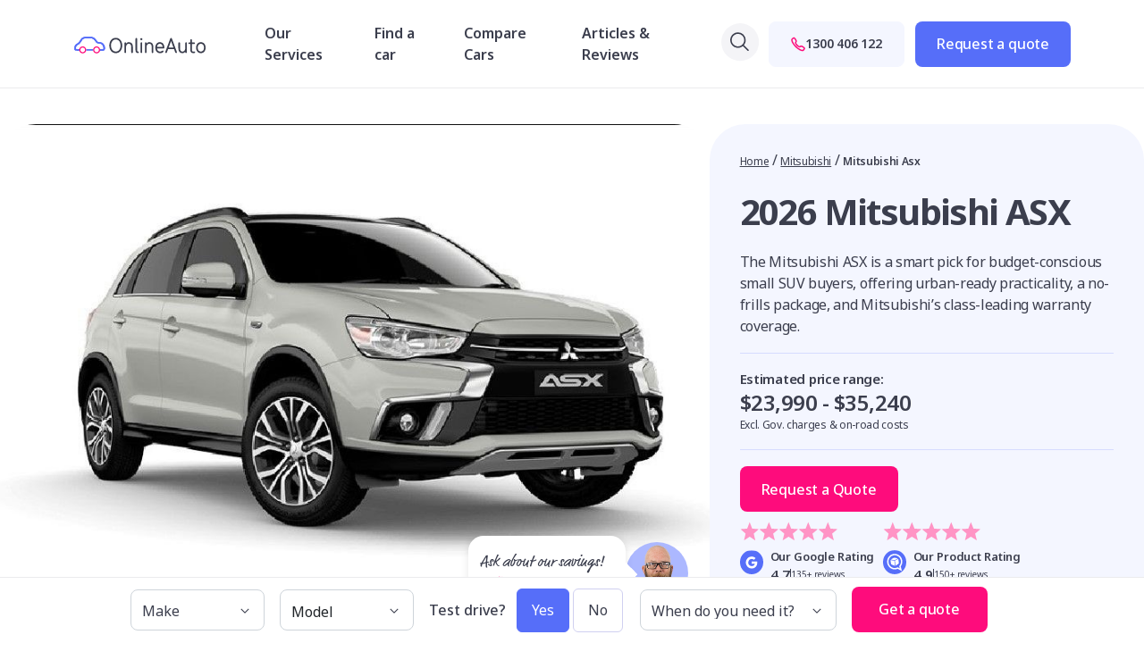

--- FILE ---
content_type: text/html;charset=UTF-8
request_url: https://www.onlineauto.com.au/mitsubishi/asx/
body_size: 93235
content:





                    
<!doctype html>
<html class="no-js" lang="en">
<head>
    <!-- begin Convert Experiences code--><script type="text/javascript" src="//cdn-4.convertexperiments.com/js/10041342-10041593.js"></script><!-- end Convert Experiences code -->
<!-- Google Tag Manager -->
<script>
(function(w,d,s,l,i){w[l]=w[l]||[];w[l].push({'gtm.start':
new Date().getTime(),event:'gtm.js'});var f=d.getElementsByTagName(s)[0],
j=d.createElement(s),dl=l!='dataLayer'?'&l='+l:'';j.async=true;j.src=
'https://www.googletagmanager.com/gtm.js?id='+i+dl;f.parentNode.insertBefore(j,f);
})(window,document,'script','dataLayer','GTM-W6PZVM7');

window.dataLayer = window.dataLayer || [];
</script>
<!-- End Google Tag Manager -->
<script type="text/javascript">
  +function(a,p,P,b,y){a.braze={};a.brazeQueue=[];for(var s="BrazeSdkMetadata DeviceProperties Card Card.prototype.dismissCard Card.prototype.removeAllSubscriptions Card.prototype.removeSubscription Card.prototype.subscribeToClickedEvent Card.prototype.subscribeToDismissedEvent Card.fromContentCardsJson Banner CaptionedImage ClassicCard ControlCard ContentCards ContentCards.prototype.getUnviewedCardCount Feed Feed.prototype.getUnreadCardCount ControlMessage InAppMessage InAppMessage.SlideFrom InAppMessage.ClickAction InAppMessage.DismissType InAppMessage.OpenTarget InAppMessage.ImageStyle InAppMessage.Orientation InAppMessage.TextAlignment InAppMessage.CropType InAppMessage.prototype.closeMessage InAppMessage.prototype.removeAllSubscriptions InAppMessage.prototype.removeSubscription InAppMessage.prototype.subscribeToClickedEvent InAppMessage.prototype.subscribeToDismissedEvent InAppMessage.fromJson FullScreenMessage ModalMessage HtmlMessage SlideUpMessage User User.Genders User.NotificationSubscriptionTypes User.prototype.addAlias User.prototype.addToCustomAttributeArray User.prototype.addToSubscriptionGroup User.prototype.getUserId User.prototype.incrementCustomUserAttribute User.prototype.removeFromCustomAttributeArray User.prototype.removeFromSubscriptionGroup User.prototype.setCountry User.prototype.setCustomLocationAttribute User.prototype.setCustomUserAttribute User.prototype.setDateOfBirth User.prototype.setEmail User.prototype.setEmailNotificationSubscriptionType User.prototype.setFirstName User.prototype.setGender User.prototype.setHomeCity User.prototype.setLanguage User.prototype.setLastKnownLocation User.prototype.setLastName User.prototype.setPhoneNumber User.prototype.setPushNotificationSubscriptionType InAppMessageButton InAppMessageButton.prototype.removeAllSubscriptions InAppMessageButton.prototype.removeSubscription InAppMessageButton.prototype.subscribeToClickedEvent FeatureFlag FeatureFlag.prototype.getStringProperty FeatureFlag.prototype.getNumberProperty FeatureFlag.prototype.getBooleanProperty automaticallyShowInAppMessages destroyFeed hideContentCards showContentCards showFeed showInAppMessage toggleContentCards toggleFeed changeUser destroy getDeviceId initialize isPushBlocked isPushPermissionGranted isPushSupported logCardClick logCardDismissal logCardImpressions logContentCardImpressions logContentCardClick logContentCardsDisplayed logCustomEvent logFeedDisplayed logInAppMessageButtonClick logInAppMessageClick logInAppMessageHtmlClick logInAppMessageImpression logPurchase openSession requestPushPermission removeAllSubscriptions removeSubscription requestContentCardsRefresh requestFeedRefresh refreshFeatureFlags requestImmediateDataFlush enableSDK isDisabled setLogger setSdkAuthenticationSignature addSdkMetadata disableSDK subscribeToContentCardsUpdates subscribeToFeedUpdates subscribeToInAppMessage subscribeToSdkAuthenticationFailures toggleLogging unregisterPush wipeData handleBrazeAction subscribeToFeatureFlagsUpdates getAllFeatureFlags".split(" "),i=0;i<s.length;i++){for(var m=s[i],k=a.braze,l=m.split("."),j=0;j<l.length-1;j++)k=k[l[j]];k[l[j]]=(new Function("return function "+m.replace(/\./g,"_")+"(){window.brazeQueue.push(arguments); return true}"))()}window.braze.getCachedContentCards=function(){return new window.braze.ContentCards};window.braze.getCachedFeed=function(){return new window.braze.Feed};window.braze.getUser=function(){return new window.braze.User};window.braze.getFeatureFlag=function(){return new window.braze.FeatureFlag};(y=p.createElement(P)).type='text/javascript';
    y.src='https://js.appboycdn.com/web-sdk/4.8/braze.min.js';
    y.async=1;(b=p.getElementsByTagName(P)[0]).parentNode.insertBefore(y,b)
  }(window,document,'script');
</script>











<title>2026 Mitsubishi ASX Prices & Specs | OnlineAuto.com.au</title>
<meta name="viewport" content="width=device-width, height=device-height, initial-scale=1.0, shrink-to-fit=no">

<meta name="mobile-web-app-capable" content="yes">
<meta name="apple-mobile-web-app-capable" content="yes">
<meta name="apple-mobile-web-app-title" content="2026 Mitsubishi ASX Prices & Specs | OnlineAuto.com.au">
<meta property="og:locale" content="en_US"/>
<meta property="og:type" content="website"/>
<meta property="og:title" content="2026 Mitsubishi ASX Prices & Specs | OnlineAuto.com.au"/>
<meta property="og:description" content="Despite being one of the older designs in a segment it helped pioneer, the Mitsubishi ASX is anchored near the top of the popularity chart in terms of monthly sales."/>
<meta property="og:url" content="https://www.onlineauto.com.au/mitsubishi/asx/index"/>
<meta property="og:site_name" content="OnlineAuto.com.au"/>
<meta property="og:image" content="https://www.onlineauto.com.au/application/themes/assets/onlineauto-logo.png"/>
<meta name="twitter:card" content="summary_large_image"/>
<meta name="twitter:description" content="Despite being one of the older designs in a segment it helped pioneer, the Mitsubishi ASX is anchored near the top of the popularity chart in terms of monthly sales."/>
<meta name="twitter:title" content="2026 Mitsubishi ASX Prices & Specs | OnlineAuto.com.au"/>
<meta name="twitter:site" content="@onlineautocomau"/>
<meta name="twitter:image" content="https://www.onlineauto.com.au/application/themes/assets/onlineauto-logo.png"/>
<meta name="twitter:creator" content="@onlineautocomau"/>
<meta name="description" content="Despite being one of the older designs in a segment it helped pioneer, the Mitsubishi ASX is anchored near the top of the popularity chart in terms of monthly sales.">
<link rel='canonical' href='https://www.onlineauto.com.au/mitsubishi/asx/'/>
<meta name="robots" content="index, follow" />
<script>
var sdkBrazeKey = {
'onlineAuto':'430ce844-8da5-47f7-9738-6f371623d6f7',
'loanscomau':'71bc0651-a4dc-490e-9a5f-dfd52ad5c2f4',
'fintechQld':'86f9257c-2d3c-4d14-96fa-ff42ba362fdb',
'fmccomau':'2be289bd-68d6-49af-b50d-c0a58602d824'
};
var brazeSubscriptionGroupIds = {
'onlineAuto_newsLetter':'159550b4-e852-4209-8dc2-9579894b2b73',
'fintechQld_newsLetter':'f94a5860-0e77-4785-aa27-f847002b8c60',
'loanscomau_wccp_newsLetter':'93107fef-10ed-4379-be82-93f23fd76664',
'loanscomau_newsLetter':'d146c787-2907-4b1e-a6cf-7941e57c22ca',
'fmccomau_mortgage_choice_conference':'6f910a08-5b4c-43e0-a980-7a92b19cca6b'
};
</script><!-- Site Icons -->
<!--<link rel="apple-touch-icon" href="/media/assets/appicons/loans-apple-touch-57x57.png">
<link rel="apple-touch-icon" sizes="72x72" href="/media/assets/appicons/loans-apple-touch-72x72.png">
<link rel="apple-touch-icon" sizes="114x114" href="/media/assets/appicons/loans-apple-touch-114x114.png">-->
<link rel="preconnect" href="https://vxml4.plavxml.com"/>
<link rel="preconnect" href="https://use.typekit.net" />
<link rel="preconnect" href="https://munchkin.marketo.net" />
<link rel="preconnect" href="https://www.google-analytics.com" />
<link rel="preconnect" href="https://www.googletagmanager.com" />
<link rel="preconnect" href="https://connect.facebook.net" />

<link rel="apple-touch-icon" sizes="192x192" href="/application/themes/assets/android-chrome-192x192.png">
<link href="/application/themes/assets/favicon.ico" type="image/x-icon" rel="shortcut icon"/>
<link href="/application/themes/assets/favicon.ico" type="image/x-icon" rel="icon"/>

<link rel="preload" as="style" href="https://use.typekit.net/dwm2waa.css">

<!-- Font -->
<!-- <link rel="preload" as="style" href="https://fonts.googleapis.com/css2?family=Barlow:ital,wght@0,300;0,400;0,500;0,700;0,900;1,300;1,400;1,500;1,700;1,900&display=swap"> -->
<link rel="preconnect" href="https://fonts.googleapis.com">
<link rel="preconnect" href="https://fonts.gstatic.com" crossorigin="anonymous">
<link href="https://fonts.googleapis.com/css2?family=Noto+Sans:ital,wght@0,100..900;1,100..900&display=swap" rel="stylesheet">

<!-- Core CSS ?t=20260203123830462-->
<link rel="stylesheet" href="/application/themes/css/styles.min.css?v=59572f2b-ab01-4ab8-9281-2902cfda12cf">
<script type="application/ld+json">
{
  "@context": "https://schema.org/",
  "@type": "WebSite",
  "name": "OnlineAuto.com.au",
  "url": "https://www.onlineauto.com.au/"
}
</script>
<!--breadcrumb schema-->
<script type="application/ld+json">
    {
    "@context": "https://schema.org/", 
    "@type": "BreadcrumbList", 
    "itemListElement": [
    {
        "@type": "ListItem", 
        "position": 1, 
        "name": "Home",
        "item": "https://www.onlineauto.com.au/"  
    }
            ,{
        "@type": "ListItem", 
        "position":  2, 
        "name": "Mitsubishi",
        "item": "https://www.onlineauto.com.au/mitsubishi/"  
    }
            ,{
        "@type": "ListItem", 
        "position":  3, 
        "name": "Asx",
        "item": "https://www.onlineauto.com.au/mitsubishi/asx/"  
    }
    ]}
</script>

    <!--cache control vtl disabled-->    
    
</head>

<body data-page-type="Model">
            <!-- Google Tag Manager (noscript) -->
<noscript>
    <iframe
        src="https://www.googletagmanager.com/ns.html?id=GTM-W6PZVM7"
        height="0"
        width="0"
        style="display:none;visibility:hidden"></iframe>
</noscript>
<!-- End Google Tag Manager (noscript) -->

<nav class="navbar navbar-expand-xl navbar-light header-v2">
    <div class="container-fluid container-xl">
        <div>
            <button
                class="navbar-toggler"
                type="button"
                data-bs-toggle="collapse"
                data-bs-target="#navbarSupportedContent"
                aria-controls="navbarSupportedContent"
                aria-expanded="false"
                aria-label="Toggle navigation">
                <img loading="lazy" class="burger-menu" src="/application/themes/assets/hamburger.svg" style="width:22px;height:16px;"alt="menu-dd"/>
            </button>
            <a class="navbar-brand" href="/"><img loading="lazy" src="/application/themes/assets/logo.svg" alt="logo"/></a>
        </div>


            
    
    <ul class="top-nav-list" id="top-nav-list">
        
            <li class="top-nav-item">
                <a 
                                    nohref 
                    role="button"
                    class="top-nav-link"
                    data-bs-toggle="collapse" data-bs-target="#nav-links-container-0" aria-expanded="false" aria-controls="nav-links-container-0"
                                >
                                        Our Services
                                            <img src="/media/icons/arrow-up-pink.svg" class="arrow-up" />
                        <img src="/media/icons/arrow-down.svg" class="arrow-down" />
                                    </a>
                                    <div class="nav-links-container collapse" id="nav-links-container-0" data-bs-parent="#top-nav-list">
                    <div class="container-fluid container-xl menu-nav-wrapper p-0">
                                                                            
                            <div class="nav-column" 
                                                                    style="background-color:#f6f6f6"
                                                            >
                            
                                                                                                                                                                
                                                                    <div class="nav-row">

                                                                                <ul>
                                                                                            <li><a href="/car-buying/">Car Buying</a></li>
                                                                                            <li><a href="/sell-my-car/">Sell My Car</a></li>
                                                                                            <li><a href="/vehicle-finance/">Vehicle Finance</a></li>
                                                                                    </ul>
                                    </div>
                                                            
                                                                                                                                                                
                                                                                        </div>
                                                    
                            <div class="nav-column" 
                                                            >
                            
                                                                                                                                                                
                                                            
                                                                                                                                                                
                                                                                        </div>
                                                    
                            <div class="nav-column" 
                                                            >
                            
                                                                                                                                                                
                                                            
                                                                                                                                                                
                                                                                        </div>
                                                <div class="last-column-content">
                              <p style="font-weight:bold">Speak to us today</p>
<p style="font-size: 15px;">Get in touch with our friendly team of experts today to help you get on the road in your new car, sooner.</p>
<a class="btn btn-primary" href="/contact-us">Speak with our specialist</a>
                        </div>
                    </div>    
                    </div>
                            </li>
        
            <li class="top-nav-item">
                <a 
                                    nohref 
                    role="button"
                    class="top-nav-link"
                    data-bs-toggle="collapse" data-bs-target="#nav-links-container-1" aria-expanded="false" aria-controls="nav-links-container-1"
                                >
                                        Find a car
                                            <img src="/media/icons/arrow-up-pink.svg" class="arrow-up" />
                        <img src="/media/icons/arrow-down.svg" class="arrow-down" />
                                    </a>
                                    <div class="nav-links-container collapse" id="nav-links-container-1" data-bs-parent="#top-nav-list">
                    <div class="container-fluid container-xl menu-nav-wrapper p-0">
                                                                            
                            <div class="nav-column" 
                                                            >
                            
                                                                                                                                                                
                                                                    <div class="nav-row">

                                                                                <ul>
                                                                                            <li><a href="/cars/">Car search</a></li>
                                                                                            <li><a href="/discover">Find your match</a></li>
                                                                                    </ul>
                                    </div>
                                                            
                                                                                                                                                                
                                                                                        </div>
                                                    
                            <div class="nav-column" 
                                                            >
                            
                                                                                                                                                                
                                                                    <div class="nav-row">

                                                                                <ul>
                                                                                            <li><a href="/make/">By Make</a></li>
                                                                                            <li><a href="/body-type/">By Body Type</a></li>
                                                                                            <li><a href="/collections">By Category</a></li>
                                                                                    </ul>
                                    </div>
                                                            
                                                                                                                                                                
                                                                                        </div>
                                                    
                            <div class="nav-column" 
                                                            >
                            
                                                                                                                                                                
                                                            
                                                                                                                                                                
                                                                                        </div>
                                                <div class="last-column-content">
                              <p style="font-weight: bold;">Compare Cars</p>
<p style="font-size: 15px;">We can help you with your deciding on which car is perfect for you.</p>

<a class="btn btn-primary" href="/compare">Compare here</a>
                        </div>
                    </div>    
                    </div>
                            </li>
        
            <li class="top-nav-item">
                <a 
                                    href="/compare"
                    class="top-nav-link normal-link "
                                >
                                        Compare Cars
                                    </a>
                            </li>
        
            <li class="top-nav-item">
                <a 
                                    href="/news-and-reviews"
                    class="top-nav-link normal-link "
                                >
                                        Articles & Reviews
                                    </a>
                            </li>
            </ul>
    <img src="/media/icons/close-thin.svg" class="close-icon" alt="close-icon"/>
        <div class="d-flex order-1 order-xl-2">
            <a href="/search-results" class="button-icons icon-light menu-icon-btn">
                <svg xmlns="http://www.w3.org/2000/svg" width="39" height="39" viewBox="0 0 39 39" fill="none">
                    <rect width="38.3" height="38.3" rx="19.15" fill="#F4F4F7"></rect>
                    <path d="M16.9561 10C15.5442 10 14.164 10.4187 12.99 11.2031C11.8161 11.9875 10.9011 13.1024 10.3608 14.4068C9.82048 15.7112 9.67911 17.1466 9.95455 18.5314C10.23 19.9161 10.9099 21.1881 11.9083 22.1865C12.9066 23.1848 14.1786 23.8647 15.5634 24.1402C16.9481 24.4156 18.3835 24.2743 19.6879 23.7339C20.9923 23.1936 22.1072 22.2787 22.8917 21.1047C23.6761 19.9308 24.0947 18.5506 24.0947 17.1387C24.0946 15.2454 23.3425 13.4297 22.0037 12.091C20.665 10.7523 18.8493 10.0001 16.9561 10Z" stroke="#3B3E4D" stroke-width="1.5" stroke-miterlimit="10"></path>
                    <path d="M22.2822 22.4646L27.2678 27.4502" stroke="#3B3E4D" stroke-width="1.5" stroke-miterlimit="10" stroke-linecap="round"></path>
                </svg>
            </a> 
            <a href="tel:1300719925" class="button-icons icon-light menu-icon-btn d-block d-lg-none">
                <svg xmlns="http://www.w3.org/2000/svg" width="39" height="39" viewBox="0 0 39 39" fill="none">
                    <rect x="0.299805" width="38.3" height="38.3" rx="19.15" fill="#F4F4F7"></rect>
                    <path d="M27.9586 24.2989C27.2657 23.6008 25.5874 22.5819 24.7732 22.1712C23.7128 21.6371 23.6256 21.5935 22.7921 22.2127C22.2362 22.6259 21.8666 22.9951 21.216 22.8563C20.5654 22.7176 19.1516 21.9352 17.9136 20.7011C16.6757 19.4671 15.8479 18.0123 15.7087 17.3639C15.5695 16.7154 15.9447 16.3502 16.3541 15.793C16.9309 15.0075 16.8873 14.8766 16.3942 13.8163C16.0098 12.9915 14.9612 11.329 14.2604 10.6395C13.5107 9.89904 13.5107 10.03 13.0277 10.2307C12.6344 10.3961 12.2571 10.5973 11.9006 10.8315C11.2024 11.2954 10.8149 11.6807 10.5439 12.2598C10.2729 12.8388 10.1512 14.1963 11.5506 16.7386C12.95 19.2808 13.9318 20.5807 15.9639 22.6072C17.9961 24.6336 19.5587 25.7232 21.843 27.0044C24.6689 28.5871 25.7528 28.2786 26.3336 28.008C26.9144 27.7375 27.3015 27.3535 27.7662 26.6553C28.0011 26.2993 28.2027 25.9225 28.3684 25.5295C28.5695 25.0482 28.7004 25.0482 27.9586 24.2989Z" stroke="#3B3E4D" stroke-width="1.5" stroke-miterlimit="10"></path>
                </svg>
            </a>            
            <a href="tel:1300719925" class="button button-light menu-cta-btn d-none d-lg-flex">
                <svg xmlns="http://www.w3.org/2000/svg" width="16" height="17" viewBox="0 0 16 17" fill="none">
                <path d="M14.7104 12.5137C14.1702 11.9694 12.8618 11.175 12.2269 10.8549C11.4002 10.4385 11.3322 10.4045 10.6824 10.8872C10.249 11.2094 9.96084 11.4972 9.4536 11.389C8.94635 11.2808 7.84409 10.6708 6.87893 9.70874C5.91377 8.74665 5.2684 7.6124 5.15988 7.10686C5.05135 6.60132 5.34393 6.31657 5.66304 5.88212C6.11279 5.26976 6.07877 5.1677 5.69434 4.341C5.39462 3.69801 4.5771 2.40183 4.03074 1.86431C3.44627 1.28698 3.44627 1.38904 3.06966 1.54554C2.76306 1.67454 2.46891 1.83135 2.19091 2.014C1.64658 2.37564 1.34448 2.67604 1.13321 3.12749C0.921948 3.57894 0.827031 4.63732 1.91807 6.61935C3.0091 8.60138 3.77456 9.61485 5.35889 11.1948C6.94323 12.7747 8.1615 13.6242 9.94247 14.623C12.1456 15.8569 12.9907 15.6164 13.4435 15.4055C13.8963 15.1945 14.1981 14.8952 14.5604 14.3508C14.7435 14.0733 14.9007 13.7795 15.0299 13.4731C15.1867 13.0979 15.2888 13.0979 14.7104 12.5137Z" stroke="#FE0C7C" stroke-width="1.5" stroke-miterlimit="10"></path>
                </svg>
                1300 719 925
            </a>
            <a href="/request-quote" class="button-icons menu-icon-btn d-block d-lg-none">
                <svg xmlns="http://www.w3.org/2000/svg" width="39" height="39" viewBox="0 0 39 39" fill="none">
                    <rect x="0.599609" width="38.3" height="38.3" rx="19.15" fill="#566EF9"></rect>
                    <path d="M26.438 12.5319H13.7652C12.7153 12.5319 11.8643 13.3829 11.8643 14.4328V25.8383C11.8643 26.8881 12.7153 27.7392 13.7652 27.7392H26.438C27.4878 27.7392 28.3389 26.8881 28.3389 25.8383V14.4328C28.3389 13.3829 27.4878 12.5319 26.438 12.5319Z" stroke="white" stroke-width="1.5" stroke-linejoin="round"></path>
                    <path d="M15.0325 10.1382V14.7849M25.1707 10.1382V14.7849M28.3389 17.9531H11.8643" stroke="white" stroke-width="1.5" stroke-linecap="round" stroke-linejoin="round"></path>
                </svg>
            </a>
            <a href="/request-quote" class="button button-dark d-none d-lg-flex">Request a quote</a>
        </div>

    </div>
</nav>
<div class="top-nav-overlay"></div>        <div class="content product-page">
        

                                        
        
    
    
        
    

<!--start basic styling overrides for #PRODUCTBANNER_a94a3932b45d40cb9473f71bbfe52e69 -->
<style>
#PRODUCTBANNER_a94a3932b45d40cb9473f71bbfe52e69 {
    background-color:#FFFF;}
</style>
<!--end basic styling overrides #PRODUCTBANNER_a94a3932b45d40cb9473f71bbfe52e69-->
<section class="product-banner-v4" id="PRODUCTBANNER_a94a3932b45d40cb9473f71bbfe52e69" data-image="https://vehicle-images.onlineauto.com.au/ftp_glass_guide/images/0HCR26.jpg">
    <div class="container-xxxl">
        <div class="vehicle-banner Model">
            <div class="jumbotron jumbotron-fluid">
                <div class="hero" id="top">
                    <div class="wrapper">
                    <div class="left">
                        <div class="banner-img" style="background-image: url('https://vehicle-images.onlineauto.com.au/ftp_glass_guide/images/0HCR26.jpg');">
                                                        <div class="talk-to-us-wrapper">
                                <div class="speech-bubble">
                                <div class="message">Ask about our savings!<br><a href="/request-quote" class="highlight">Talk to our expert team!</a></div>
                                </div>
                                <div class="image-placeholder"></div>
                            </div>
                                                    </div>
                    </div>
                    <div class="right">
                        <div class="content">
                            <div class="info">
                                <div class="crumbs">
                                        <p >
        <a href="/" >Home</a>
                                                        / <a href="/mitsubishi/" >Mitsubishi</a>
                                                                / <span >Mitsubishi Asx</span>
                                        </p>
                                </div>
                                <div class="header">
                                <h1>
                                    2026 
                                    Mitsubishi 
                                    ASX                                </h1>
                                </div>
                                <p>  <p><span data-sheets-root="1">The Mitsubishi ASX is a smart pick for budget-conscious small SUV buyers, offering urban-ready practicality, a no-frills package, and Mitsubishi&rsquo;s class-leading warranty coverage.</span></p>
</p>
                                                                    <hr>
                                    <div class="eprTxt">Estimated price range:</div>
                                    <!--<div class="eprAmt">$23,990 - $46,490</div>-->
                                     <div class="eprAmt">$23,990 - $35,240</div>
                                     <div class="pricing-disclaimer">Excl. Gov. charges & on-road costs</div>
                                    <hr>
                                                                <a nohref class="button ">Request a Quote</a>
                            </div>
                                                        <div class="rating-tiles">
                                <a href="/customer-feedback" class="d-flex tile-box">
                                <div class="google-rating-body">
                                    <div class="rating-stars">
                                        <img loading="lazy" src="/application/themes/assets/star-pink.svg" alt="star-blue">
                                        <img loading="lazy" src="/application/themes/assets/star-pink.svg" alt="star-blue">
                                        <img loading="lazy" src="/application/themes/assets/star-pink.svg" alt="star-blue">
                                        <img loading="lazy" src="/application/themes/assets/star-pink.svg" alt="star-blue">
                                        <img loading="lazy" src="/application/themes/assets/star-pink.svg" alt="star-blue">
                                    </div>
                                    <div class="rating-details">
                                        <div class="rating-logo">
                                            <img loading="lazy" class="rating-logo" src="/application/themes/assets/google-review-logo.svg" alt="Google logo">
                                        </div>
                                        <div class="rating-value">
                                                                                            <h3 class="gH2">Our Google Rating</h3>
                                                <div class="rating-value-no">
                                                    <div class="rating-number">4.7</div>
                                                    <div class="divider"></div>
                                                    <div class="reviews">135+ reviews</div>
                                                </div>
                                                                                    </div>
                                    </div>
                                </div>
                                </a>
                                <a href="/customer-feedback" class="d-flex tile-box product-review-rating">
                                <div>
                                    <div class="google-rating-body">
                                        <div class="rating-stars">
                                            <img loading="lazy" src="/application/themes/assets/star-pink.svg" alt="star-blue">
                                            <img loading="lazy" src="/application/themes/assets/star-pink.svg" alt="star-blue">
                                            <img loading="lazy" src="/application/themes/assets/star-pink.svg" alt="star-blue">
                                            <img loading="lazy" src="/application/themes/assets/star-pink.svg" alt="star-blue">
                                            <img loading="lazy" src="/application/themes/assets/star-pink.svg" alt="star-blue">
                                        </div>
                                        <div class="rating-details">
                                            <div class="rating-logo">
                                            <img loading="lazy" class="rating-logo" src="/application/themes/assets/product-review-logo.svg" alt="product-review logo">
                                            </div>
                                            <div class="rating-value">
                                                                                            <h3 class="gH2">Our Product Rating</h3>
                                                <div class="rating-value-no">
                                                    <div class="rating-number">4.9</div>
                                                    <div class="divider"></div>
                                                    <div class="reviews">150+ reviews</div>
                                                </div>
                                                                                        </div>
                                        </div>
                                    </div>
                                </div>
                                </a>
                            </div>
                                                    </div>
                    </div>
                    </div>
                </div>
            </div>
        </div>
    </div>   
</section>


<section class="product-navigation-strip version-2" id="PRODUCTNAVIGATIONSTRIP_1f7feedf699845f3b1fbfbbd6581c619">
    <div class="container">
                    <div class="navigation">
    <ul>
                    <li><a href="#overview-section" class="link active">Overview</a></li>            <li><a href="#news-reviews-section" class="link">News and Reviews</a></li>                        </ul>
</div>            </div>
</section>


    <!--start basic styling overrides for #range-specs-section -->
<style>
    #range-specs-section {
        padding-top: 3em;
         padding-bottom: 3em;
         background-color: #FFF;
            }
</style>
<!--end basic styling overrides #range-specs-section-->


<section class="product-range-specs version-2 " id="range-specs-section">
    <div class="container">
                    <div class="prs">
   <div class="prs-wrapper">
      <div class="left">
         <div class="range-table">
            <h2>Discover the
            2026
            Mitsubishi
            ASX            range
            </h2>
            <div class="specselect-compare">
               

    


               <div class="specselect">
                    <ul class="nav flex-column d-none" id="rangeTab" role="tablist">
                                                                                                                                             <li class="nav-item" role="presentation">
                                    <button class="nav-link active" id="tab-0CF223"
                                    data-toggle="tab" data-bs-toggle="tab" data-target="#t_0CF223" data-bs-target="#t_0CF223" type="button" role="tab"
                                    aria-controls="0CF223" aria-selected="true ">MR (2WD) ()</button>
                                </li>
                                                                                                                                                 <li class="nav-item" role="presentation">
                                    <button class="nav-link " id="tab-0E0F24"
                                    data-toggle="tab" data-bs-toggle="tab" data-target="#t_0E0F24" data-bs-target="#t_0E0F24" type="button" role="tab"
                                    aria-controls="0E0F24" aria-selected=" false ">LS (2WD) ()</button>
                                </li>
                                                                                                                                                                                                     <li class="nav-item" role="presentation">
                                    <button class="nav-link " id="tab-0E0H25"
                                    data-toggle="tab" data-bs-toggle="tab" data-target="#t_0E0H25" data-bs-target="#t_0E0H25" type="button" role="tab"
                                    aria-controls="0E0H25" aria-selected=" false ">EXCEED (2WD) ()</button>
                                </li>
                                                                                                                                                 <li class="nav-item" role="presentation">
                                    <button class="nav-link " id="tab-0E0D24"
                                    data-toggle="tab" data-bs-toggle="tab" data-target="#t_0E0D24" data-bs-target="#t_0E0D24" type="button" role="tab"
                                    aria-controls="0E0D24" aria-selected=" false ">ES (2WD) ()</button>
                                </li>
                                                                                                                                                 <li class="nav-item" role="presentation">
                                    <button class="nav-link " id="tab-0HCU25"
                                    data-toggle="tab" data-bs-toggle="tab" data-target="#t_0HCU25" data-bs-target="#t_0HCU25" type="button" role="tab"
                                    aria-controls="0HCU25" aria-selected=" false ">EXCEED (2WD) ()</button>
                                </li>
                                                                                                                                                 <li class="nav-item" role="presentation">
                                    <button class="nav-link " id="tab-0CF523"
                                    data-toggle="tab" data-bs-toggle="tab" data-target="#t_0CF523" data-bs-target="#t_0CF523" type="button" role="tab"
                                    aria-controls="0CF523" aria-selected=" false ">EXCEED (2WD) ()</button>
                                </li>
                                                                                                                                                                                                                                                         <li class="nav-item" role="presentation">
                                    <button class="nav-link " id="tab-0E0E23"
                                    data-toggle="tab" data-bs-toggle="tab" data-target="#t_0E0E23" data-bs-target="#t_0E0E23" type="button" role="tab"
                                    aria-controls="0E0E23" aria-selected=" false ">MR (2WD) ()</button>
                                </li>
                                                                                                                                                 <li class="nav-item" role="presentation">
                                    <button class="nav-link " id="tab-0E0B25"
                                    data-toggle="tab" data-bs-toggle="tab" data-target="#t_0E0B25" data-bs-target="#t_0E0B25" type="button" role="tab"
                                    aria-controls="0E0B25" aria-selected=" false ">GS (2WD) ()</button>
                                </li>
                                                                                                                                                 <li class="nav-item" role="presentation">
                                    <button class="nav-link " id="tab-0E0G25"
                                    data-toggle="tab" data-bs-toggle="tab" data-target="#t_0E0G25" data-bs-target="#t_0E0G25" type="button" role="tab"
                                    aria-controls="0E0G25" aria-selected=" false ">GSR (2WD) ()</button>
                                </li>
                                                                                                                                                                                                     <li class="nav-item" role="presentation">
                                    <button class="nav-link " id="tab-0E0C23"
                                    data-toggle="tab" data-bs-toggle="tab" data-target="#t_0E0C23" data-bs-target="#t_0E0C23" type="button" role="tab"
                                    aria-controls="0E0C23" aria-selected=" false ">GS (2WD) ()</button>
                                </li>
                                                                                                                                                                                                     <li class="nav-item" role="presentation">
                                    <button class="nav-link " id="tab-0HCR25"
                                    data-toggle="tab" data-bs-toggle="tab" data-target="#t_0HCR25" data-bs-target="#t_0HCR25" type="button" role="tab"
                                    aria-controls="0HCR25" aria-selected=" false ">LS (2WD) ()</button>
                                </li>
                                                                                                                                                                                                     <li class="nav-item" role="presentation">
                                    <button class="nav-link " id="tab-0CEZ23"
                                    data-toggle="tab" data-bs-toggle="tab" data-target="#t_0CEZ23" data-bs-target="#t_0CEZ23" type="button" role="tab"
                                    aria-controls="0CEZ23" aria-selected=" false ">GS (2WD) ()</button>
                                </li>
                                                                                                                                                 <li class="nav-item" role="presentation">
                                    <button class="nav-link " id="tab-0HCT26"
                                    data-toggle="tab" data-bs-toggle="tab" data-target="#t_0HCT26" data-bs-target="#t_0HCT26" type="button" role="tab"
                                    aria-controls="0HCT26" aria-selected=" false ">ASPIRE (2WD) ()</button>
                                </li>
                                                                                                                                                 <li class="nav-item" role="presentation">
                                    <button class="nav-link " id="tab-0CF123"
                                    data-toggle="tab" data-bs-toggle="tab" data-target="#t_0CF123" data-bs-target="#t_0CF123" type="button" role="tab"
                                    aria-controls="0CF123" aria-selected=" false ">ES (2WD) ()</button>
                                </li>
                                                                                                                                                                                                     <li class="nav-item" role="presentation">
                                    <button class="nav-link " id="tab-0CF423"
                                    data-toggle="tab" data-bs-toggle="tab" data-target="#t_0CF423" data-bs-target="#t_0CF423" type="button" role="tab"
                                    aria-controls="0CF423" aria-selected=" false ">GSR (2WD) ()</button>
                                </li>
                                                                                                                                                                                                                                                                                                             <li class="nav-item" role="presentation">
                                    <button class="nav-link " id="tab-0CF323"
                                    data-toggle="tab" data-bs-toggle="tab" data-target="#t_0CF323" data-bs-target="#t_0CF323" type="button" role="tab"
                                    aria-controls="0CF323" aria-selected=" false ">LS (2WD) ()</button>
                                </li>
                                                                                                                                                                                                                                                                                                                                                                 <li class="nav-item" role="presentation">
                                    <button class="nav-link " id="tab-0CF023"
                                    data-toggle="tab" data-bs-toggle="tab" data-target="#t_0CF023" data-bs-target="#t_0CF023" type="button" role="tab"
                                    aria-controls="0CF023" aria-selected=" false ">GS (2WD) ()</button>
                                </li>
                                                                                                                                                                                                                                    </ul>
                    <select aria-label="Select from range" class="product-range-spec-select">
                                                                                                                         <option class="1" value="0CF223">MR (2WD) MITSUBISHI ( CONTINUOUS VARIABLE $29,240 )</option>
                                                                                                                         <option class="1" value="0E0F24">LS (2WD) MITSUBISHI ( CONTINUOUS VARIABLE $30,490 )</option>
                                                                                                                                                                         <option class="1" value="0E0H25">EXCEED (2WD) MITSUBISHI ( CONTINUOUS VARIABLE $35,240 )</option>
                                                                                                                         <option class="1" value="0E0D24">ES (2WD) MITSUBISHI ( CONTINUOUS VARIABLE $27,990 )</option>
                                                                                                                         <option class="1" value="0HCU25">EXCEED (2WD) MITSUBISHI ( 7 SP AUTO DUAL CLUTC $46,490 )</option>
                                                                                                                         <option class="1" value="0CF523">EXCEED (2WD) MITSUBISHI ( CONTINUOUS VARIABLE $34,740 )</option>
                                                                                                                                                                                                                         <option class="1" value="0E0E23">MR (2WD) MITSUBISHI ( CONTINUOUS VARIABLE $29,740 )</option>
                                                                                                                         <option class="1" value="0E0B25">GS (2WD) MITSUBISHI ( CONTINUOUS VARIABLE $26,740 )</option>
                                                                                                                         <option class="1" value="0E0G25">GSR (2WD) MITSUBISHI ( CONTINUOUS VARIABLE $32,740 )</option>
                                                                                                                                                                         <option class="1" value="0E0C23">GS (2WD) MITSUBISHI ( 5 SP MANUAL $24,490 )</option>
                                                                                                                                                                         <option class="1" value="0HCR25">LS (2WD) MITSUBISHI ( 7 SP AUTO DUAL CLUTC $37,740 )</option>
                                                                                                                                                                         <option class="1" value="0CEZ23">GS (2WD) MITSUBISHI ( CONTINUOUS VARIABLE $26,240 )</option>
                                                                                                                         <option class="1" value="0HCT26">ASPIRE (2WD) MITSUBISHI ( 7 SP AUTO DUAL CLUTC $42,690 )</option>
                                                                                                                         <option class="1" value="0CF123">ES (2WD) MITSUBISHI ( CONTINUOUS VARIABLE $27,490 )</option>
                                                                                                                                                                         <option class="1" value="0CF423">GSR (2WD) MITSUBISHI ( CONTINUOUS VARIABLE $32,240 )</option>
                                                                                                                                                                                                                                                                         <option class="1" value="0CF323">LS (2WD) MITSUBISHI ( CONTINUOUS VARIABLE $29,990 )</option>
                                                                                                                                                                                                                                                                                                                         <option class="1" value="0CF023">GS (2WD) MITSUBISHI ( 5 SP MANUAL $23,990 )</option>
                                                                                                                                                                                                                    </select>
               </div>
            </div>
            <div class="nav-table">
               <div class="tab-content" id="rangeTabContent">
                                                                                           <div class="tab-pane fade show active" id="t_0CF223" role="tabpanel" aria-labelledby="tab-0CF223">
                     <div class="navs">
                        <ul class="nav nav-tabs" id="rangeInfoTab" role="tablist">
                           <li class="nav-item" role="presentation">
                              <button class="nav-link active" id="tab-overview-1" data-bs-toggle="tab" data-toggle="tab"
                                 data-bs-target="#overview-1" data-target="#overview-1" type="button" role="tab" aria-controls="overview-1"
                                 aria-selected="true">Overview</button>
                           </li>
                           <li class="nav-item" role="presentation">
                              <button class="nav-link" id="tab-specifications-1" data-bs-toggle="tab" data-toggle="tab"
                                 data-bs-target="#specifications-1" data-target="#specifications-1" type="button" role="tab"
                                 aria-controls="specifications-1" aria-selected="false">Specifications</button>
                           </li>
                           <li class="nav-item" role="presentation">
                              <button class="nav-link" id="tab-features-1" data-bs-toggle="tab" data-toggle="tab"
                                 data-bs-target="#features-1" data-target="#features-1" type="button" role="tab" aria-controls="features-1"
                                 aria-selected="false">Features</button>
                           </li>
                        </ul>
                        <div class="compare">
                            <gca-compare-btn nvic="0CF223" mode="icon"></gca-compare-btn>
                        </div>  
                     </div>
                     <div class="tab-content" id="rangeInfoTabContent">
                        <div class="tab-pane fade active show" id="overview-1" role="tabpanel" aria-labelledby="tab-overview-1">
                           <div class="features">
                                                            <div class="feature">
                                 <div class="icon">
                                    <svg xmlns="http://www.w3.org/2000/svg" width="37" height="37" viewBox="0 0 37 37" fill="none">
                                       <path d="M7 5.36842L7.29653 4.67953C7.06478 4.57977 6.79839 4.60323 6.58763 4.74196C6.37687 4.88069 6.25 5.1161 6.25 5.36842H7ZM30 5.36842H30.75C30.75 5.1161 30.6231 4.88069 30.4124 4.74196C30.2016 4.60323 29.9352 4.57977 29.7035 4.67953L30 5.36842ZM18.5 3L19.099 2.54868C18.9573 2.3606 18.7355 2.25 18.5 2.25C18.2645 2.25 18.0427 2.3606 17.901 2.54868L18.5 3ZM14.0722 17.4685C13.7787 17.1762 13.3038 17.1773 13.0116 17.4709C12.7193 17.7645 12.7204 18.2393 13.014 18.5315L14.0722 17.4685ZM15.3616 19.8102L15.8907 19.2786H15.8907L15.3616 19.8102ZM16.4832 19.8102L17.0123 20.3417H17.0123L16.4832 19.8102ZM23.986 13.4C24.2796 13.1077 24.2807 12.6329 23.9884 12.3393C23.6962 12.0457 23.2213 12.0447 22.9278 12.3369L23.986 13.4ZM10.0077 6.66309L10.3042 5.9742L10.0077 6.66309ZM17.172 4.76255L17.771 5.21387L17.172 4.76255ZM8.45668 24.7263L7.9798 25.3052L8.45668 24.7263ZM28.5433 24.7263L29.0202 25.3052L28.5433 24.7263ZM29.25 5.36842V21.639H30.75V5.36842H29.25ZM7.75 21.639V5.36842H6.25V21.639H7.75ZM28.0665 24.1475L20.5665 30.3259L21.5202 31.4837L29.0202 25.3052L28.0665 24.1475ZM16.4335 30.3259L8.93355 24.1475L7.9798 25.3052L15.4798 31.4837L16.4335 30.3259ZM6.70347 6.05731L9.71114 7.35197L10.3042 5.9742L7.29653 4.67953L6.70347 6.05731ZM17.771 5.21387L19.099 3.45132L17.901 2.54868L16.573 4.31122L17.771 5.21387ZM17.901 3.45132L19.229 5.21387L20.427 4.31122L19.099 2.54868L17.901 3.45132ZM27.2889 7.35198L30.2965 6.05731L29.7035 4.67953L26.6958 5.9742L27.2889 7.35198ZM13.014 18.5315L14.8325 20.3417L15.8907 19.2786L14.0722 17.4685L13.014 18.5315ZM17.0123 20.3417L23.986 13.4L22.9278 12.3369L15.9541 19.2786L17.0123 20.3417ZM14.8325 20.3417C15.4348 20.9413 16.41 20.9413 17.0123 20.3417L15.9541 19.2786C15.9458 19.2869 15.9357 19.2914 15.9224 19.2914C15.9091 19.2914 15.899 19.2869 15.8907 19.2786L14.8325 20.3417ZM9.71114 7.35197C12.5694 8.58233 15.8984 7.69922 17.771 5.21387L16.573 4.31122C15.1165 6.24428 12.5273 6.93114 10.3042 5.9742L9.71114 7.35197ZM20.5665 30.3259C19.3662 31.3147 17.6338 31.3147 16.4335 30.3259L15.4798 31.4837C17.234 32.9288 19.766 32.9288 21.5202 31.4837L20.5665 30.3259ZM6.25 21.639C6.25 23.0581 6.8845 24.4029 7.9798 25.3052L8.93355 24.1475C8.18413 23.5301 7.75 22.61 7.75 21.639H6.25ZM19.229 5.21387C21.1016 7.69922 24.4306 8.58234 27.2889 7.35198L26.6958 5.9742C24.4727 6.93114 21.8835 6.24428 20.427 4.31122L19.229 5.21387ZM29.25 21.639C29.25 22.61 28.8159 23.5301 28.0665 24.1475L29.0202 25.3052C30.1155 24.4029 30.75 23.0581 30.75 21.639H29.25Z" fill="#3B3E4D"/>
                                    </svg>
                                 </div>
                                 <span>5 ANCAP security rating</span>
                              </div>
                                                            <div class="feature">
                                 <div class="icon">
                                    <svg xmlns="http://www.w3.org/2000/svg" width="37" height="37" viewBox="0 0 37 37" fill="none">
                                       <path d="M14 30.5H27.5M12.5714 23L9.08318 13.2329C9.02855 13.0799 9.01201 12.916 9.03498 12.7552L9.87735 6.85858C9.94772 6.36593 10.3696 6 10.8673 6H13.847C14.4555 6 14.923 6.53899 14.8369 7.14142L14.035 12.7552C14.012 12.916 14.0286 13.0799 14.0832 13.2329L17.3344 22.3363C17.4765 22.7343 17.8535 23 18.2761 23H26.5C27.0523 23 27.5 23.4477 27.5 24V26C27.5 26.5523 27.0523 27 26.5 27H14.7047C14.2821 27 13.9051 26.7343 13.763 26.3363L12.5714 23Z" stroke="#3B3E4D" stroke-width="1.5" stroke-linecap="round"/>
                                    </svg>
                                 </div>
                                 <span>5-seater</span>
                              </div>
                              <div class="feature">
                                 <div class="icon">
                                    <svg xmlns="http://www.w3.org/2000/svg" width="37" height="37" viewBox="0 0 37 37" fill="none">
                                       <path d="M7 17C7 10.3726 12.3726 5 19 5H28C29.1046 5 30 5.89543 30 7V29C30 30.1046 29.1046 31 28 31H9C7.89543 31 7 30.1046 7 29V17Z" stroke="#3B3E4D" stroke-width="1.5"/>
                                       <path d="M10 17C10 12.5817 13.5817 9 18 9H25C26.1046 9 27 9.89543 27 11V17C27 18.1046 26.1046 19 25 19H12C10.8954 19 10 18.1046 10 17V17Z" stroke="#3B3E4D" stroke-width="1.5"/>
                                       <path d="M22.5 22.5H26" stroke="#3B3E4D" stroke-width="1.5" stroke-linecap="round"/>
                                    </svg>
                                 </div>
                                 <span>4-door</span>
                              </div>
                              <div class="feature">
                                 <div class="icon">
                                    <svg xmlns="http://www.w3.org/2000/svg" width="37" height="37" viewBox="0 0 37 37" fill="none">
                                       <circle cx="18.2935" cy="18.2935" r="12.2935" stroke="#3B3E4D" stroke-width="1.5"/>
                                       <path d="M10.7448 14.1957V18.6246H25.065" stroke="#3B3E4D" stroke-width="1.5" stroke-linecap="round"/>
                                       <path d="M25.065 14.3433L25.065 23.4963" stroke="#3B3E4D" stroke-width="1.5" stroke-linecap="round"/>
                                       <path d="M20.0454 14.3433L20.0454 23.4963" stroke="#3B3E4D" stroke-width="1.5" stroke-linecap="round"/>
                                       <path d="M15.3213 14.3433L15.3213 23.4963" stroke="#3B3E4D" stroke-width="1.5" stroke-linecap="round"/>
                                    </svg>
                                 </div>
                                 <span>CONTINUOUS VARIABLE</span>
                              </div>
                           </div>
                           <table>
                              <tbody>
                                 <tr class="nvm-pricing">
                                    <th scope="row">
                                    New vehicle price
                                    <div class="pricing-disclaimer">Excl. Gov. charges & on-road costs</div>
                                    </th>
                                    <td>$29,240</td>
                                 </tr>
                                 <tr>
                                    <th scope="row">Make</th>
                                    <td>MITSUBISHI</td>
                                 </tr>
                                 <tr>
                                    <th scope="row">Model</th>
                                    <td>ASX</td>
                                 </tr>
                                 <tr>
                                    <th scope="row">Series</th>
                                    <td>XD MY23</td>
                                 </tr>
                                 <tr>
                                    <th scope="row">Variant</th>
                                    <td>MR (2WD)</td>
                                 </tr>
                                 <tr>
                                    <th scope="row">Body</th>
                                    <td>4D WAGON</td>
                                 </tr>
                                 <tr>
                                    <th scope="row">Fuel type</th>
                                    <td>UNLEADED PETROL</td>
                                 </tr>
                                 <tr>
                                    <th scope="row">Transmission</th>
                                    <td>CONTINUOUS VARIABLE</td>
                                 </tr>
                                 <tr>
                                    <th scope="row">Drive</th>
                                    <td>FWD</td>
                                 </tr>
                              </tbody>
                           </table>
                        </div>
                        <div class="tab-pane fade" id="specifications-1" role="tabpanel" aria-labelledby="tab-specifications-1">
                           <table>
                              <tbody>
                                 <tr>
                                    <th scope="row">Release date</th>
                                    <td>10 Jan, 2022</td>
                                 </tr>
                                 <tr>
                                    <th scope="row">Vehicle year</th>
                                    <td>2023</td>
                                 </tr>
                                 <tr>
                                    <th scope="row">Country of origin</th>
                                    <td>JAPAN</td>
                                 </tr>
                                 <tr>
                                    <th scope="row">Segment</th>
                                    <td>SUV SMALL</td>
                                 </tr>
                                 <tr>
                                    <th scope="row">Engine</th>
                                    <td>MPFI</td>
                                 </tr>
                                 <tr>
                                    <th scope="row">Engine capacity</th>
                                    <td>1998</td>
                                 </tr>
                                 <tr>
                                    <th scope="row">Engine configuration</th>
                                    <td>VARIABLE DOUBLE OVERHEAD CAM / 16 valves</td>
                                 </tr>
                                 <tr>
                                    <th scope="row">Engine RPM</th>
                                    <td>6000 / 4200</td>
                                 </tr>
                                 <tr>
                                    <th scope="row">Cylinders</th>
                                    <td>4</td>
                                 </tr>
                                 <tr>
                                    <th scope="row">Torque</th>
                                    <td>197</td>
                                 </tr>
                                 <tr>
                                    <th scope="row">KW</th>
                                    <td>110</td>
                                 </tr>
                                 <tr>
                                    <th scope="row">Fuel tank size</th>
                                    <td>63.0</td>
                                 </tr>
                                 <tr>
                                    <th scope="row">Fuel usage specs</th>
                                    <td>7.6 / 0</td>
                                 </tr>
                                 <tr>
                                    <th scope="row">CO2</th>
                                    <td>176</td>
                                 </tr>                                                                                                                                                                                                     
                              </tbody>
                           </table>
                        </div>
                        <div class="tab-pane fade" id="features-1" role="tabpanel" aria-labelledby="tab-features-1">
                           <table>
                              <tbody>
                                 <tr>
                                    <th scope="row">ANCAP security rating</th>
                                    <td>
                                       5                                    </td>
                                 </tr>
                                 <tr>
                                    <th scope="row">Warranty details</th>
                                    <td>60 months / 999 km</td>
                                 </tr>
                                 <tr>
                                    <th scope="row">Service schedule</th>
                                    <td>12 months / 15.0 km</td>
                                 </tr>
                                 <tr>
                                    <th scope="row">Seats</th>
                                    <td>5</td>
                                 </tr>
                                 <tr>
                                    <th scope="row">No of doors</th>
                                    <td>4</td>
                                 </tr>
                                 <tr>
                                    <th scope="row">Size</th>
                                    <td>2.0L</td>
                                 </tr>
                                 <tr>
                                    <th scope="row">Vehicle width</th>
                                    <td>1810</td>
                                 </tr>
                                 <tr>
                                    <th scope="row">Vehicle wheelbase</th>
                                    <td>2670</td>
                                 </tr>
                                 <tr>
                                    <th scope="row">Vehicle height</th>
                                    <td>1640</td>
                                 </tr>
                                 <tr>
                                    <th scope="row">Vehicle length</th>
                                    <td>4365</td>
                                 </tr>
                                 <tr>
                                    <th scope="row">Tyre size</th>
                                    <td>225/55 R18 98H / 225/55 R18 98H</td>
                                 </tr>
                                 <tr>
                                    <th scope="row">GVM</th>
                                    <td>1970</td>
                                 </tr>
                                 <tr>
                                    <th scope="row">Ground clearance</th>
                                    <td>205.0</td>
                                 </tr>
                                 <tr>
                                    <th scope="row">Features and options</th>
                                    <td>
                                     <div class="data">
                                                                                                                                                                                                                                                                                                                                                                                                                                                                                                                                                                                                                                                                                                                                                                                                                                                                                                                                                                                                                                                                                                                                                                                                                                                                                                                                                                                                                                                                                                                                                                                                                                                                                                                                                                                                                                                                                                                                                                                                                                                                                                                                                                                                                                                                                                                                                                                                                                                                                                                                                                                                                                                                                                                                                                                                                                                                                                                                                                                                                                                                                                                                                                                                                                                                                                                                                                                                                                                                                                                                                                                                                                                                                                                                                                                                                                                                                                                                                                                                                                                                                                                                                                                                                                                                                                                                                                                                                                                                                                                                                                                                                                                                                                                                                                                                                                                                                                                                                                                                                                                                                                                                                                                                                                                                                                                                                                                                                                                                                                                                                                                                                                                                                                                                                                                                                                                                                                                                                                                                                                                                                                                                                                                                                                                                                                                                                                                                                                                                                                                                                                                                                                                                                                                                                                                                                                                                                                                                                                                                                                                                                                                                                                                                                                                                                                                                                                                                                                                                                                                                                                                                                                                                                                                                                                                                                                                                                                                                                                                                                                                                                                                                                                                                                                                                                                                                                                                                                                                                                                                                                                                                                                                                                                                                                                                                                                                                                                                                                                                                                                                                                                                                                                                                                                                                                                                                                                                                                                                                                                                                                                                                                                                                                                                                                                                                                                                                                                                                                                                                                                                                                                                                                                                                                                                                                                                                                                                                                                                                                                                                                                                                                                                                                                                                                                                                                                                                                                                                                                                                                                                                                                                                                                                                                                                                                                                                                                                                                                                                                                                                                                                                                                                                                                                                                                                                                                                                                                                                                                                                                                                                                                                                                                                                                                                                                                                                                                                                                                                                                                                                                                                                                                                                                                                                                                                             <div>
                                          <p>Standard Features:</p>
                                          <ul>
                                                                                          <li>Additional 12 Volt Sockets</li>
                                                                                          <li>12 Volt Power Outlet</li>
                                                                                          <li>294mm Front Brakes</li>
                                                                                          <li>302mm Rear Brakes</li>
                                                                                          <li>Dual Front Airbags Package</li>
                                                                                          <li>Airbag  Knee Driver</li>
                                                                                          <li>Antilock Braking</li>
                                                                                          <li>Active High Beam Control</li>
                                                                                          <li>Apple Car Play</li>
                                                                                          <li>Automatic Door Locks</li>
                                                                                          <li>Adjustable Driver Seat  Manual</li>
                                                                                          <li>Alarm SystemRemote Anti Theft</li>
                                                                                          <li>Adjustable Passenger Seat  Manual</li>
                                                                                          <li>Auto Stability Control</li>
                                                                                          <li>Adjustable Steering Column</li>
                                                                                          <li>Adjustable Steering Wheel  Tilt  Telescopic</li>
                                                                                          <li>Active Traction Control</li>
                                                                                          <li>Android Auto</li>
                                                                                          <li>Audio Streaming</li>
                                                                                          <li>18 Inch Alloy Wheels</li>
                                                                                          <li>Body Coloured Exterior Door Handles</li>
                                                                                          <li>Body Coloured Roof</li>
                                                                                          <li>Black Exterior Mirrors</li>
                                                                                          <li>Bottle Holders  Front Seats</li>
                                                                                          <li>Black Interior Trim</li>
                                                                                          <li>Black Wheel Arch Mouldings</li>
                                                                                          <li>Brake Override System</li>
                                                                                          <li>Bluetooth Connectivity</li>
                                                                                          <li>Curtain Airbags</li>
                                                                                          <li>Cruise Control</li>
                                                                                          <li>Centre Console Storage Box with Lid</li>
                                                                                          <li>Carpet Floor Covering</li>
                                                                                          <li>Cargo Cover</li>
                                                                                          <li>Cup Holders  Front  Rear</li>
                                                                                          <li>Central Locking Remote Control</li>
                                                                                          <li>Child Proof Rear Door Locks</li>
                                                                                          <li>Contrast Stitching</li>
                                                                                          <li>Child Seat Anchor Points</li>
                                                                                          <li>Child Seat  ISOFIX Anchorage System</li>
                                                                                          <li>Cloth Upholstery</li>
                                                                                          <li>Digital Audio Broadcast Radio</li>
                                                                                          <li>Dust  Pollen Filter</li>
                                                                                          <li>Door Pockets  Front Seat</li>
                                                                                          <li>Daytime Running Lights  LED</li>
                                                                                          <li>Dusk Sensing Headlights</li>
                                                                                          <li>Emergency Brake Assist</li>
                                                                                          <li>Electronic Brake Force Distribution</li>
                                                                                          <li>Emergency Stop Signal</li>
                                                                                          <li>Extra USB Sockets</li>
                                                                                          <li>Forward Collision Mitigation</li>
                                                                                          <li>Fog Lights  LED</li>
                                                                                          <li>Headlights  Manual Levelling</li>
                                                                                          <li>Hill Start Assist</li>
                                                                                          <li>Engine Immobiliser</li>
                                                                                          <li>Intermittent Wipers  Rear</li>
                                                                                          <li>Keyless Entry</li>
                                                                                          <li>LED Headlights</li>
                                                                                          <li>Leather Gear Selector</li>
                                                                                          <li>Leather Parking Brake</li>
                                                                                          <li>Leather Steering Wheel</li>
                                                                                          <li>Multifunction Steering Wheel</li>
                                                                                          <li>Multimedia System with 8 inch Touch Screen</li>
                                                                                          <li>One Touch Start System</li>
                                                                                          <li>Parking Distance Control Rear</li>
                                                                                          <li>Privacy Glass</li>
                                                                                          <li>Power Mirrors With Folding</li>
                                                                                          <li>Power Steering</li>
                                                                                          <li>Power Windows</li>
                                                                                          <li>Power Windows  Auto UpDown  Driver Control</li>
                                                                                          <li>Power Window Driver Auto UpDown</li>
                                                                                          <li>Power Windows Lock  Driver Control</li>
                                                                                          <li>Radio AMFM</li>
                                                                                          <li>Rear Centre Armrest with Cup Holders</li>
                                                                                          <li>Rear LED Stop Light</li>
                                                                                          <li>Rear Spoiler  Body Colour</li>
                                                                                          <li>Rain Sensing Wipers</li>
                                                                                          <li>Reversing Camera</li>
                                                                                          <li>Rear View Mirror  Auto Dimming</li>
                                                                                          <li>Rear Window Demister</li>
                                                                                          <li>Rear WiperWasher</li>
                                                                                          <li>Side Airbags  Front Seats side</li>
                                                                                          <li>Seatbelts  LapSash for All Seats</li>
                                                                                          <li>Seatbelts  Pretensioners Front Seats</li>
                                                                                          <li>Smartphone Link Display Audio with Touchscreen</li>
                                                                                          <li>Seatbelt Emergency Locking Retractor 2nd Row Outer</li>
                                                                                          <li>Split Fold Rear Seat</li>
                                                                                          <li>Smart Key</li>
                                                                                          <li>Seatback Pocket  Front Passenger Seat</li>
                                                                                          <li>Sound System with 6 Speakers</li>
                                                                                          <li>Side Window Demisters</li>
                                                                                          <li>Spare Wheel  Space SaverTemporary</li>
                                                                                          <li>Single Zone Climate Control</li>
                                                                                          <li>USB Input Socket</li>
                                                                                          <li>USB Charging Ports  Rear</li>
                                                                                          <li>Ventilated Front Disc Brakes</li>
                                                                                          <li>Voice Recognition System</li>
                                                                                          <li>Wheel Finish  Black</li>
                                                                                       </ul>
                                       </div>
                                                                                                                     <div>
                                          <p>Optional Features:</p>
                                          <ul>
                                                                                          <li>Metallic Paint</li>
                                                                                          <li>Pearlescent Paint</li>
                                                                                          <li>Prestige Paint</li>
                                                                                          <li>Solid Paint</li>
                                                                                       </ul>
                                       </div>
                                                                                                                                                           </div>
                                    </td>
                                 </tr>                                                                 
                              </tbody>
                           </table>                           
                        </div>
                     </div>
                  </div>   
                                                                                           <div class="tab-pane fade " id="t_0E0F24" role="tabpanel" aria-labelledby="tab-0E0F24">
                     <div class="navs">
                        <ul class="nav nav-tabs" id="rangeInfoTab" role="tablist">
                           <li class="nav-item" role="presentation">
                              <button class="nav-link active" id="tab-overview-2" data-bs-toggle="tab" data-toggle="tab"
                                 data-bs-target="#overview-2" data-target="#overview-2" type="button" role="tab" aria-controls="overview-2"
                                 aria-selected="true">Overview</button>
                           </li>
                           <li class="nav-item" role="presentation">
                              <button class="nav-link" id="tab-specifications-2" data-bs-toggle="tab" data-toggle="tab"
                                 data-bs-target="#specifications-2" data-target="#specifications-2" type="button" role="tab"
                                 aria-controls="specifications-2" aria-selected="false">Specifications</button>
                           </li>
                           <li class="nav-item" role="presentation">
                              <button class="nav-link" id="tab-features-2" data-bs-toggle="tab" data-toggle="tab"
                                 data-bs-target="#features-2" data-target="#features-2" type="button" role="tab" aria-controls="features-2"
                                 aria-selected="false">Features</button>
                           </li>
                        </ul>
                        <div class="compare">
                            <gca-compare-btn nvic="0E0F24" mode="icon"></gca-compare-btn>
                        </div>  
                     </div>
                     <div class="tab-content" id="rangeInfoTabContent">
                        <div class="tab-pane fade active show" id="overview-2" role="tabpanel" aria-labelledby="tab-overview-2">
                           <div class="features">
                                                            <div class="feature">
                                 <div class="icon">
                                    <svg xmlns="http://www.w3.org/2000/svg" width="37" height="37" viewBox="0 0 37 37" fill="none">
                                       <path d="M7 5.36842L7.29653 4.67953C7.06478 4.57977 6.79839 4.60323 6.58763 4.74196C6.37687 4.88069 6.25 5.1161 6.25 5.36842H7ZM30 5.36842H30.75C30.75 5.1161 30.6231 4.88069 30.4124 4.74196C30.2016 4.60323 29.9352 4.57977 29.7035 4.67953L30 5.36842ZM18.5 3L19.099 2.54868C18.9573 2.3606 18.7355 2.25 18.5 2.25C18.2645 2.25 18.0427 2.3606 17.901 2.54868L18.5 3ZM14.0722 17.4685C13.7787 17.1762 13.3038 17.1773 13.0116 17.4709C12.7193 17.7645 12.7204 18.2393 13.014 18.5315L14.0722 17.4685ZM15.3616 19.8102L15.8907 19.2786H15.8907L15.3616 19.8102ZM16.4832 19.8102L17.0123 20.3417H17.0123L16.4832 19.8102ZM23.986 13.4C24.2796 13.1077 24.2807 12.6329 23.9884 12.3393C23.6962 12.0457 23.2213 12.0447 22.9278 12.3369L23.986 13.4ZM10.0077 6.66309L10.3042 5.9742L10.0077 6.66309ZM17.172 4.76255L17.771 5.21387L17.172 4.76255ZM8.45668 24.7263L7.9798 25.3052L8.45668 24.7263ZM28.5433 24.7263L29.0202 25.3052L28.5433 24.7263ZM29.25 5.36842V21.639H30.75V5.36842H29.25ZM7.75 21.639V5.36842H6.25V21.639H7.75ZM28.0665 24.1475L20.5665 30.3259L21.5202 31.4837L29.0202 25.3052L28.0665 24.1475ZM16.4335 30.3259L8.93355 24.1475L7.9798 25.3052L15.4798 31.4837L16.4335 30.3259ZM6.70347 6.05731L9.71114 7.35197L10.3042 5.9742L7.29653 4.67953L6.70347 6.05731ZM17.771 5.21387L19.099 3.45132L17.901 2.54868L16.573 4.31122L17.771 5.21387ZM17.901 3.45132L19.229 5.21387L20.427 4.31122L19.099 2.54868L17.901 3.45132ZM27.2889 7.35198L30.2965 6.05731L29.7035 4.67953L26.6958 5.9742L27.2889 7.35198ZM13.014 18.5315L14.8325 20.3417L15.8907 19.2786L14.0722 17.4685L13.014 18.5315ZM17.0123 20.3417L23.986 13.4L22.9278 12.3369L15.9541 19.2786L17.0123 20.3417ZM14.8325 20.3417C15.4348 20.9413 16.41 20.9413 17.0123 20.3417L15.9541 19.2786C15.9458 19.2869 15.9357 19.2914 15.9224 19.2914C15.9091 19.2914 15.899 19.2869 15.8907 19.2786L14.8325 20.3417ZM9.71114 7.35197C12.5694 8.58233 15.8984 7.69922 17.771 5.21387L16.573 4.31122C15.1165 6.24428 12.5273 6.93114 10.3042 5.9742L9.71114 7.35197ZM20.5665 30.3259C19.3662 31.3147 17.6338 31.3147 16.4335 30.3259L15.4798 31.4837C17.234 32.9288 19.766 32.9288 21.5202 31.4837L20.5665 30.3259ZM6.25 21.639C6.25 23.0581 6.8845 24.4029 7.9798 25.3052L8.93355 24.1475C8.18413 23.5301 7.75 22.61 7.75 21.639H6.25ZM19.229 5.21387C21.1016 7.69922 24.4306 8.58234 27.2889 7.35198L26.6958 5.9742C24.4727 6.93114 21.8835 6.24428 20.427 4.31122L19.229 5.21387ZM29.25 21.639C29.25 22.61 28.8159 23.5301 28.0665 24.1475L29.0202 25.3052C30.1155 24.4029 30.75 23.0581 30.75 21.639H29.25Z" fill="#3B3E4D"/>
                                    </svg>
                                 </div>
                                 <span>5 ANCAP security rating</span>
                              </div>
                                                            <div class="feature">
                                 <div class="icon">
                                    <svg xmlns="http://www.w3.org/2000/svg" width="37" height="37" viewBox="0 0 37 37" fill="none">
                                       <path d="M14 30.5H27.5M12.5714 23L9.08318 13.2329C9.02855 13.0799 9.01201 12.916 9.03498 12.7552L9.87735 6.85858C9.94772 6.36593 10.3696 6 10.8673 6H13.847C14.4555 6 14.923 6.53899 14.8369 7.14142L14.035 12.7552C14.012 12.916 14.0286 13.0799 14.0832 13.2329L17.3344 22.3363C17.4765 22.7343 17.8535 23 18.2761 23H26.5C27.0523 23 27.5 23.4477 27.5 24V26C27.5 26.5523 27.0523 27 26.5 27H14.7047C14.2821 27 13.9051 26.7343 13.763 26.3363L12.5714 23Z" stroke="#3B3E4D" stroke-width="1.5" stroke-linecap="round"/>
                                    </svg>
                                 </div>
                                 <span>5-seater</span>
                              </div>
                              <div class="feature">
                                 <div class="icon">
                                    <svg xmlns="http://www.w3.org/2000/svg" width="37" height="37" viewBox="0 0 37 37" fill="none">
                                       <path d="M7 17C7 10.3726 12.3726 5 19 5H28C29.1046 5 30 5.89543 30 7V29C30 30.1046 29.1046 31 28 31H9C7.89543 31 7 30.1046 7 29V17Z" stroke="#3B3E4D" stroke-width="1.5"/>
                                       <path d="M10 17C10 12.5817 13.5817 9 18 9H25C26.1046 9 27 9.89543 27 11V17C27 18.1046 26.1046 19 25 19H12C10.8954 19 10 18.1046 10 17V17Z" stroke="#3B3E4D" stroke-width="1.5"/>
                                       <path d="M22.5 22.5H26" stroke="#3B3E4D" stroke-width="1.5" stroke-linecap="round"/>
                                    </svg>
                                 </div>
                                 <span>4-door</span>
                              </div>
                              <div class="feature">
                                 <div class="icon">
                                    <svg xmlns="http://www.w3.org/2000/svg" width="37" height="37" viewBox="0 0 37 37" fill="none">
                                       <circle cx="18.2935" cy="18.2935" r="12.2935" stroke="#3B3E4D" stroke-width="1.5"/>
                                       <path d="M10.7448 14.1957V18.6246H25.065" stroke="#3B3E4D" stroke-width="1.5" stroke-linecap="round"/>
                                       <path d="M25.065 14.3433L25.065 23.4963" stroke="#3B3E4D" stroke-width="1.5" stroke-linecap="round"/>
                                       <path d="M20.0454 14.3433L20.0454 23.4963" stroke="#3B3E4D" stroke-width="1.5" stroke-linecap="round"/>
                                       <path d="M15.3213 14.3433L15.3213 23.4963" stroke="#3B3E4D" stroke-width="1.5" stroke-linecap="round"/>
                                    </svg>
                                 </div>
                                 <span>CONTINUOUS VARIABLE</span>
                              </div>
                           </div>
                           <table>
                              <tbody>
                                 <tr class="nvm-pricing">
                                    <th scope="row">
                                    New vehicle price
                                    <div class="pricing-disclaimer">Excl. Gov. charges & on-road costs</div>
                                    </th>
                                    <td>$30,490</td>
                                 </tr>
                                 <tr>
                                    <th scope="row">Make</th>
                                    <td>MITSUBISHI</td>
                                 </tr>
                                 <tr>
                                    <th scope="row">Model</th>
                                    <td>ASX</td>
                                 </tr>
                                 <tr>
                                    <th scope="row">Series</th>
                                    <td>XD MY24</td>
                                 </tr>
                                 <tr>
                                    <th scope="row">Variant</th>
                                    <td>LS (2WD)</td>
                                 </tr>
                                 <tr>
                                    <th scope="row">Body</th>
                                    <td>4D WAGON</td>
                                 </tr>
                                 <tr>
                                    <th scope="row">Fuel type</th>
                                    <td>UNLEADED PETROL</td>
                                 </tr>
                                 <tr>
                                    <th scope="row">Transmission</th>
                                    <td>CONTINUOUS VARIABLE</td>
                                 </tr>
                                 <tr>
                                    <th scope="row">Drive</th>
                                    <td>FWD</td>
                                 </tr>
                              </tbody>
                           </table>
                        </div>
                        <div class="tab-pane fade" id="specifications-2" role="tabpanel" aria-labelledby="tab-specifications-2">
                           <table>
                              <tbody>
                                 <tr>
                                    <th scope="row">Release date</th>
                                    <td>09 Jan, 2023</td>
                                 </tr>
                                 <tr>
                                    <th scope="row">Vehicle year</th>
                                    <td>2024</td>
                                 </tr>
                                 <tr>
                                    <th scope="row">Country of origin</th>
                                    <td>JAPAN</td>
                                 </tr>
                                 <tr>
                                    <th scope="row">Segment</th>
                                    <td>SUV SMALL</td>
                                 </tr>
                                 <tr>
                                    <th scope="row">Engine</th>
                                    <td>MPFI</td>
                                 </tr>
                                 <tr>
                                    <th scope="row">Engine capacity</th>
                                    <td>1998</td>
                                 </tr>
                                 <tr>
                                    <th scope="row">Engine configuration</th>
                                    <td>VARIABLE DOUBLE OVERHEAD CAM / 16 valves</td>
                                 </tr>
                                 <tr>
                                    <th scope="row">Engine RPM</th>
                                    <td>6000.0 / 4200.0</td>
                                 </tr>
                                 <tr>
                                    <th scope="row">Cylinders</th>
                                    <td>4</td>
                                 </tr>
                                 <tr>
                                    <th scope="row">Torque</th>
                                    <td>197</td>
                                 </tr>
                                 <tr>
                                    <th scope="row">KW</th>
                                    <td>110</td>
                                 </tr>
                                 <tr>
                                    <th scope="row">Fuel tank size</th>
                                    <td>63.0</td>
                                 </tr>
                                 <tr>
                                    <th scope="row">Fuel usage specs</th>
                                    <td>7.6 / 0</td>
                                 </tr>
                                 <tr>
                                    <th scope="row">CO2</th>
                                    <td>176</td>
                                 </tr>                                                                                                                                                                                                     
                              </tbody>
                           </table>
                        </div>
                        <div class="tab-pane fade" id="features-2" role="tabpanel" aria-labelledby="tab-features-2">
                           <table>
                              <tbody>
                                 <tr>
                                    <th scope="row">ANCAP security rating</th>
                                    <td>
                                       5                                    </td>
                                 </tr>
                                 <tr>
                                    <th scope="row">Warranty details</th>
                                    <td>60 months / 999 km</td>
                                 </tr>
                                 <tr>
                                    <th scope="row">Service schedule</th>
                                    <td>12 months / 15.0 km</td>
                                 </tr>
                                 <tr>
                                    <th scope="row">Seats</th>
                                    <td>5</td>
                                 </tr>
                                 <tr>
                                    <th scope="row">No of doors</th>
                                    <td>4</td>
                                 </tr>
                                 <tr>
                                    <th scope="row">Size</th>
                                    <td>2.0L</td>
                                 </tr>
                                 <tr>
                                    <th scope="row">Vehicle width</th>
                                    <td>1810</td>
                                 </tr>
                                 <tr>
                                    <th scope="row">Vehicle wheelbase</th>
                                    <td>2670</td>
                                 </tr>
                                 <tr>
                                    <th scope="row">Vehicle height</th>
                                    <td>1640</td>
                                 </tr>
                                 <tr>
                                    <th scope="row">Vehicle length</th>
                                    <td>4365</td>
                                 </tr>
                                 <tr>
                                    <th scope="row">Tyre size</th>
                                    <td>225/55 R18 98H / 225/55 R18 98H</td>
                                 </tr>
                                 <tr>
                                    <th scope="row">GVM</th>
                                    <td>1970</td>
                                 </tr>
                                 <tr>
                                    <th scope="row">Ground clearance</th>
                                    <td>205.0</td>
                                 </tr>
                                 <tr>
                                    <th scope="row">Features and options</th>
                                    <td>
                                     <div class="data">
                                                                                                                                                                                                                                                                                                                                                                                                                                                                                                                                                                                                                                                                                                                                                                                                                                                                                                                                                                                                                                                                                                                                                                                                                                                                                                                                                                                                                                                                                                                                                                                                                                                                                                                                                                                                                                                                                                                                                                                                                                                                                                                                                                                                                                                                                                                                                                                                                                                                                                                                                                                                                                                                                                                                                                                                                                                                                                                                                                                                                                                                                                                                                                                                                                                                                                                                                                                                                                                                                                                                                                                                                                                                                                                                                                                                                                                                                                                                                                                                                                                                                                                                                                                                                                                                                                                                                                                                                                                                                                                                                                                                                                                                                                                                                                                                                                                                                                                                                                                                                                                                                                                                                                                                                                                                                                                                                                                                                                                                                                                                                                                                                                                                                                                                                                                                                                                                                                                                                                                                                                                                                                                                                                                                                                                                                                                                                                                                                                                                                                                                                                                                                                                                                                                                                                                                                                                                                                                                                                                                                                                                                                                                                                                                                                                                                                                                                                                                                                                                                                                                                                                                                                                                                                                                                                                                                                                                                                                                                                                                                                                                                                                                                                                                                                                                                                                                                                                                                                                                                                                                                                                                                                                                                                                                                                                                                                                                                                                                                                                                                                                                                                                                                                                                                                                                                                                                                                                                                                                                                                                                                                                                                                                                                                                                                                                                                                                                                                                                                                                                                                                                                                                                                                                                                                                                                                                                                                                                                                                                                                                                                                                                                                                                                                                                                                                                                                                                                                                                                                                                                                                                                                                                                                                                                                                                                                                                                                                                                                                                                                                                                                                                                                                                                                                                                                                                                                                                                                                                                                                                                                                                                                                                                                                                                                                                                                                                                                                                                                                                                                                                                                                                                                                                                                                                                                                                                                                                                                                                                                                                                                                                                                                                                                                                                                                                                 <div>
                                          <p>Standard Features:</p>
                                          <ul>
                                                                                          <li>Additional 12 Volt Sockets</li>
                                                                                          <li>12 Volt Power Outlet</li>
                                                                                          <li>294mm Front Brakes</li>
                                                                                          <li>302mm Rear Brakes</li>
                                                                                          <li>Dual Front Airbags Package</li>
                                                                                          <li>Airbag  Knee Driver</li>
                                                                                          <li>Antilock Braking</li>
                                                                                          <li>Active High Beam Control</li>
                                                                                          <li>Apple Car Play</li>
                                                                                          <li>Automatic Door Locks</li>
                                                                                          <li>Adjustable Driver Seat  Manual</li>
                                                                                          <li>Alarm SystemRemote Anti Theft</li>
                                                                                          <li>Adjustable Passenger Seat  Manual</li>
                                                                                          <li>Auto Stability Control</li>
                                                                                          <li>Adjustable Steering Column</li>
                                                                                          <li>Adjustable Steering Wheel  Tilt  Telescopic</li>
                                                                                          <li>Active Traction Control</li>
                                                                                          <li>Android Auto</li>
                                                                                          <li>Audio Streaming</li>
                                                                                          <li>18 Inch Alloy Wheels</li>
                                                                                          <li>Body Coloured Exterior Door Handles</li>
                                                                                          <li>Body Coloured Exterior Mirrors</li>
                                                                                          <li>Body Coloured Roof</li>
                                                                                          <li>Bottle Holders  Front Seats</li>
                                                                                          <li>Black Interior Trim</li>
                                                                                          <li>Black Wheel Arch Mouldings</li>
                                                                                          <li>Brake Override System</li>
                                                                                          <li>Blind Spot Warning</li>
                                                                                          <li>Bluetooth Connectivity</li>
                                                                                          <li>Curtain Airbags</li>
                                                                                          <li>Cruise Control</li>
                                                                                          <li>Centre Console Storage Box with Lid</li>
                                                                                          <li>Carpet Floor Covering</li>
                                                                                          <li>Cargo Cover</li>
                                                                                          <li>Cup Holders  Front  Rear</li>
                                                                                          <li>Central Locking Remote Control</li>
                                                                                          <li>Child Proof Rear Door Locks</li>
                                                                                          <li>Child Seat Anchor Points</li>
                                                                                          <li>Child Seat  ISOFIX Anchorage System</li>
                                                                                          <li>Cloth Upholstery</li>
                                                                                          <li>Digital Audio Broadcast Radio</li>
                                                                                          <li>Dust  Pollen Filter</li>
                                                                                          <li>Door Pockets  Front Seat</li>
                                                                                          <li>Daytime Running Lights  LED</li>
                                                                                          <li>Dusk Sensing Headlights</li>
                                                                                          <li>Emergency Brake Assist</li>
                                                                                          <li>Electronic Brake Force Distribution</li>
                                                                                          <li>Emergency Stop Signal</li>
                                                                                          <li>Extra USB Sockets</li>
                                                                                          <li>Forward Collision Mitigation</li>
                                                                                          <li>Fog Lights  LED</li>
                                                                                          <li>Headlights  Manual Levelling</li>
                                                                                          <li>Hill Start Assist</li>
                                                                                          <li>Engine Immobiliser</li>
                                                                                          <li>Intermittent Wipers  Rear</li>
                                                                                          <li>Keyless Entry</li>
                                                                                          <li>Lane Change Assist</li>
                                                                                          <li>Lane Departure Warning</li>
                                                                                          <li>LED Headlights</li>
                                                                                          <li>Leather Gear Selector</li>
                                                                                          <li>Leather Steering Wheel</li>
                                                                                          <li>Multifunction Steering Wheel</li>
                                                                                          <li>Multimedia System with 8 inch Touch Screen</li>
                                                                                          <li>One Touch Start System</li>
                                                                                          <li>Parking Distance Control Rear</li>
                                                                                          <li>Privacy Glass</li>
                                                                                          <li>Power Mirrors With Folding</li>
                                                                                          <li>Power Mirrors With Indicators</li>
                                                                                          <li>Power Steering</li>
                                                                                          <li>Power Windows</li>
                                                                                          <li>Power Windows  Auto UpDown  Driver Control</li>
                                                                                          <li>Power Window Driver Auto UpDown</li>
                                                                                          <li>Power Windows Lock  Driver Control</li>
                                                                                          <li>Radio AMFM</li>
                                                                                          <li>Rear Centre Armrest with Cup Holders</li>
                                                                                          <li>Rear Cross Traffic Alert</li>
                                                                                          <li>Roof Rails</li>
                                                                                          <li>Rear LED Stop Light</li>
                                                                                          <li>Rear Spoiler  Body Colour</li>
                                                                                          <li>Red Stitching on Seats</li>
                                                                                          <li>Rain Sensing Wipers</li>
                                                                                          <li>Reversing Camera</li>
                                                                                          <li>Rear View Mirror  Auto Dimming</li>
                                                                                          <li>Rear Window Demister</li>
                                                                                          <li>Rear WiperWasher</li>
                                                                                          <li>Side Airbags  Front Seats side</li>
                                                                                          <li>Seatbelts  LapSash for All Seats</li>
                                                                                          <li>Seatbelts  Pretensioners Front Seats</li>
                                                                                          <li>Smartphone Link Display Audio with Touchscreen</li>
                                                                                          <li>Seatbelt Emergency Locking Retractor 2nd Row Outer</li>
                                                                                          <li>Split Fold Rear Seat</li>
                                                                                          <li>Smart Key</li>
                                                                                          <li>Seatback Pocket  Front Passenger Seat</li>
                                                                                          <li>Sound System with 6 Speakers</li>
                                                                                          <li>Side Window Demisters</li>
                                                                                          <li>Spare Wheel  Space SaverTemporary</li>
                                                                                          <li>Single Zone Climate Control</li>
                                                                                          <li>USB Input Socket</li>
                                                                                          <li>USB Charging Ports  Rear</li>
                                                                                          <li>Ventilated Front Disc Brakes</li>
                                                                                          <li>Voice Recognition System</li>
                                                                                       </ul>
                                       </div>
                                                                                                                     <div>
                                          <p>Optional Features:</p>
                                          <ul>
                                                                                          <li>Metallic Paint</li>
                                                                                          <li>Pearlescent Paint</li>
                                                                                          <li>Prestige Paint</li>
                                                                                          <li>Solid Paint</li>
                                                                                       </ul>
                                       </div>
                                                                                                                                                           </div>
                                    </td>
                                 </tr>                                                                 
                              </tbody>
                           </table>                           
                        </div>
                     </div>
                  </div>   
                                                                                                                               <div class="tab-pane fade " id="t_0E0H25" role="tabpanel" aria-labelledby="tab-0E0H25">
                     <div class="navs">
                        <ul class="nav nav-tabs" id="rangeInfoTab" role="tablist">
                           <li class="nav-item" role="presentation">
                              <button class="nav-link active" id="tab-overview-4" data-bs-toggle="tab" data-toggle="tab"
                                 data-bs-target="#overview-4" data-target="#overview-4" type="button" role="tab" aria-controls="overview-4"
                                 aria-selected="true">Overview</button>
                           </li>
                           <li class="nav-item" role="presentation">
                              <button class="nav-link" id="tab-specifications-4" data-bs-toggle="tab" data-toggle="tab"
                                 data-bs-target="#specifications-4" data-target="#specifications-4" type="button" role="tab"
                                 aria-controls="specifications-4" aria-selected="false">Specifications</button>
                           </li>
                           <li class="nav-item" role="presentation">
                              <button class="nav-link" id="tab-features-4" data-bs-toggle="tab" data-toggle="tab"
                                 data-bs-target="#features-4" data-target="#features-4" type="button" role="tab" aria-controls="features-4"
                                 aria-selected="false">Features</button>
                           </li>
                        </ul>
                        <div class="compare">
                            <gca-compare-btn nvic="0E0H25" mode="icon"></gca-compare-btn>
                        </div>  
                     </div>
                     <div class="tab-content" id="rangeInfoTabContent">
                        <div class="tab-pane fade active show" id="overview-4" role="tabpanel" aria-labelledby="tab-overview-4">
                           <div class="features">
                                                            <div class="feature">
                                 <div class="icon">
                                    <svg xmlns="http://www.w3.org/2000/svg" width="37" height="37" viewBox="0 0 37 37" fill="none">
                                       <path d="M7 5.36842L7.29653 4.67953C7.06478 4.57977 6.79839 4.60323 6.58763 4.74196C6.37687 4.88069 6.25 5.1161 6.25 5.36842H7ZM30 5.36842H30.75C30.75 5.1161 30.6231 4.88069 30.4124 4.74196C30.2016 4.60323 29.9352 4.57977 29.7035 4.67953L30 5.36842ZM18.5 3L19.099 2.54868C18.9573 2.3606 18.7355 2.25 18.5 2.25C18.2645 2.25 18.0427 2.3606 17.901 2.54868L18.5 3ZM14.0722 17.4685C13.7787 17.1762 13.3038 17.1773 13.0116 17.4709C12.7193 17.7645 12.7204 18.2393 13.014 18.5315L14.0722 17.4685ZM15.3616 19.8102L15.8907 19.2786H15.8907L15.3616 19.8102ZM16.4832 19.8102L17.0123 20.3417H17.0123L16.4832 19.8102ZM23.986 13.4C24.2796 13.1077 24.2807 12.6329 23.9884 12.3393C23.6962 12.0457 23.2213 12.0447 22.9278 12.3369L23.986 13.4ZM10.0077 6.66309L10.3042 5.9742L10.0077 6.66309ZM17.172 4.76255L17.771 5.21387L17.172 4.76255ZM8.45668 24.7263L7.9798 25.3052L8.45668 24.7263ZM28.5433 24.7263L29.0202 25.3052L28.5433 24.7263ZM29.25 5.36842V21.639H30.75V5.36842H29.25ZM7.75 21.639V5.36842H6.25V21.639H7.75ZM28.0665 24.1475L20.5665 30.3259L21.5202 31.4837L29.0202 25.3052L28.0665 24.1475ZM16.4335 30.3259L8.93355 24.1475L7.9798 25.3052L15.4798 31.4837L16.4335 30.3259ZM6.70347 6.05731L9.71114 7.35197L10.3042 5.9742L7.29653 4.67953L6.70347 6.05731ZM17.771 5.21387L19.099 3.45132L17.901 2.54868L16.573 4.31122L17.771 5.21387ZM17.901 3.45132L19.229 5.21387L20.427 4.31122L19.099 2.54868L17.901 3.45132ZM27.2889 7.35198L30.2965 6.05731L29.7035 4.67953L26.6958 5.9742L27.2889 7.35198ZM13.014 18.5315L14.8325 20.3417L15.8907 19.2786L14.0722 17.4685L13.014 18.5315ZM17.0123 20.3417L23.986 13.4L22.9278 12.3369L15.9541 19.2786L17.0123 20.3417ZM14.8325 20.3417C15.4348 20.9413 16.41 20.9413 17.0123 20.3417L15.9541 19.2786C15.9458 19.2869 15.9357 19.2914 15.9224 19.2914C15.9091 19.2914 15.899 19.2869 15.8907 19.2786L14.8325 20.3417ZM9.71114 7.35197C12.5694 8.58233 15.8984 7.69922 17.771 5.21387L16.573 4.31122C15.1165 6.24428 12.5273 6.93114 10.3042 5.9742L9.71114 7.35197ZM20.5665 30.3259C19.3662 31.3147 17.6338 31.3147 16.4335 30.3259L15.4798 31.4837C17.234 32.9288 19.766 32.9288 21.5202 31.4837L20.5665 30.3259ZM6.25 21.639C6.25 23.0581 6.8845 24.4029 7.9798 25.3052L8.93355 24.1475C8.18413 23.5301 7.75 22.61 7.75 21.639H6.25ZM19.229 5.21387C21.1016 7.69922 24.4306 8.58234 27.2889 7.35198L26.6958 5.9742C24.4727 6.93114 21.8835 6.24428 20.427 4.31122L19.229 5.21387ZM29.25 21.639C29.25 22.61 28.8159 23.5301 28.0665 24.1475L29.0202 25.3052C30.1155 24.4029 30.75 23.0581 30.75 21.639H29.25Z" fill="#3B3E4D"/>
                                    </svg>
                                 </div>
                                 <span>5 ANCAP security rating</span>
                              </div>
                                                            <div class="feature">
                                 <div class="icon">
                                    <svg xmlns="http://www.w3.org/2000/svg" width="37" height="37" viewBox="0 0 37 37" fill="none">
                                       <path d="M14 30.5H27.5M12.5714 23L9.08318 13.2329C9.02855 13.0799 9.01201 12.916 9.03498 12.7552L9.87735 6.85858C9.94772 6.36593 10.3696 6 10.8673 6H13.847C14.4555 6 14.923 6.53899 14.8369 7.14142L14.035 12.7552C14.012 12.916 14.0286 13.0799 14.0832 13.2329L17.3344 22.3363C17.4765 22.7343 17.8535 23 18.2761 23H26.5C27.0523 23 27.5 23.4477 27.5 24V26C27.5 26.5523 27.0523 27 26.5 27H14.7047C14.2821 27 13.9051 26.7343 13.763 26.3363L12.5714 23Z" stroke="#3B3E4D" stroke-width="1.5" stroke-linecap="round"/>
                                    </svg>
                                 </div>
                                 <span>5-seater</span>
                              </div>
                              <div class="feature">
                                 <div class="icon">
                                    <svg xmlns="http://www.w3.org/2000/svg" width="37" height="37" viewBox="0 0 37 37" fill="none">
                                       <path d="M7 17C7 10.3726 12.3726 5 19 5H28C29.1046 5 30 5.89543 30 7V29C30 30.1046 29.1046 31 28 31H9C7.89543 31 7 30.1046 7 29V17Z" stroke="#3B3E4D" stroke-width="1.5"/>
                                       <path d="M10 17C10 12.5817 13.5817 9 18 9H25C26.1046 9 27 9.89543 27 11V17C27 18.1046 26.1046 19 25 19H12C10.8954 19 10 18.1046 10 17V17Z" stroke="#3B3E4D" stroke-width="1.5"/>
                                       <path d="M22.5 22.5H26" stroke="#3B3E4D" stroke-width="1.5" stroke-linecap="round"/>
                                    </svg>
                                 </div>
                                 <span>4-door</span>
                              </div>
                              <div class="feature">
                                 <div class="icon">
                                    <svg xmlns="http://www.w3.org/2000/svg" width="37" height="37" viewBox="0 0 37 37" fill="none">
                                       <circle cx="18.2935" cy="18.2935" r="12.2935" stroke="#3B3E4D" stroke-width="1.5"/>
                                       <path d="M10.7448 14.1957V18.6246H25.065" stroke="#3B3E4D" stroke-width="1.5" stroke-linecap="round"/>
                                       <path d="M25.065 14.3433L25.065 23.4963" stroke="#3B3E4D" stroke-width="1.5" stroke-linecap="round"/>
                                       <path d="M20.0454 14.3433L20.0454 23.4963" stroke="#3B3E4D" stroke-width="1.5" stroke-linecap="round"/>
                                       <path d="M15.3213 14.3433L15.3213 23.4963" stroke="#3B3E4D" stroke-width="1.5" stroke-linecap="round"/>
                                    </svg>
                                 </div>
                                 <span>CONTINUOUS VARIABLE</span>
                              </div>
                           </div>
                           <table>
                              <tbody>
                                 <tr class="nvm-pricing">
                                    <th scope="row">
                                    New vehicle price
                                    <div class="pricing-disclaimer">Excl. Gov. charges & on-road costs</div>
                                    </th>
                                    <td>$35,240</td>
                                 </tr>
                                 <tr>
                                    <th scope="row">Make</th>
                                    <td>MITSUBISHI</td>
                                 </tr>
                                 <tr>
                                    <th scope="row">Model</th>
                                    <td>ASX</td>
                                 </tr>
                                 <tr>
                                    <th scope="row">Series</th>
                                    <td>XD MY24</td>
                                 </tr>
                                 <tr>
                                    <th scope="row">Variant</th>
                                    <td>EXCEED (2WD)</td>
                                 </tr>
                                 <tr>
                                    <th scope="row">Body</th>
                                    <td>4D WAGON</td>
                                 </tr>
                                 <tr>
                                    <th scope="row">Fuel type</th>
                                    <td>UNLEADED PETROL</td>
                                 </tr>
                                 <tr>
                                    <th scope="row">Transmission</th>
                                    <td>CONTINUOUS VARIABLE</td>
                                 </tr>
                                 <tr>
                                    <th scope="row">Drive</th>
                                    <td>FWD</td>
                                 </tr>
                              </tbody>
                           </table>
                        </div>
                        <div class="tab-pane fade" id="specifications-4" role="tabpanel" aria-labelledby="tab-specifications-4">
                           <table>
                              <tbody>
                                 <tr>
                                    <th scope="row">Release date</th>
                                    <td>09 Jan, 2023</td>
                                 </tr>
                                 <tr>
                                    <th scope="row">Vehicle year</th>
                                    <td>2025</td>
                                 </tr>
                                 <tr>
                                    <th scope="row">Country of origin</th>
                                    <td>JAPAN</td>
                                 </tr>
                                 <tr>
                                    <th scope="row">Segment</th>
                                    <td>SUV SMALL</td>
                                 </tr>
                                 <tr>
                                    <th scope="row">Engine</th>
                                    <td>MPFI</td>
                                 </tr>
                                 <tr>
                                    <th scope="row">Engine capacity</th>
                                    <td>2360</td>
                                 </tr>
                                 <tr>
                                    <th scope="row">Engine configuration</th>
                                    <td>VARIABLE DOUBLE OVERHEAD CAM / 16 valves</td>
                                 </tr>
                                 <tr>
                                    <th scope="row">Engine RPM</th>
                                    <td>6000.0 / 4100.0</td>
                                 </tr>
                                 <tr>
                                    <th scope="row">Cylinders</th>
                                    <td>4</td>
                                 </tr>
                                 <tr>
                                    <th scope="row">Torque</th>
                                    <td>0</td>
                                 </tr>
                                 <tr>
                                    <th scope="row">KW</th>
                                    <td>123</td>
                                 </tr>
                                 <tr>
                                    <th scope="row">Fuel tank size</th>
                                    <td>63.0</td>
                                 </tr>
                                 <tr>
                                    <th scope="row">Fuel usage specs</th>
                                    <td>7.9 / 0</td>
                                 </tr>
                                 <tr>
                                    <th scope="row">CO2</th>
                                    <td>186</td>
                                 </tr>                                                                                                                                                                                                     
                              </tbody>
                           </table>
                        </div>
                        <div class="tab-pane fade" id="features-4" role="tabpanel" aria-labelledby="tab-features-4">
                           <table>
                              <tbody>
                                 <tr>
                                    <th scope="row">ANCAP security rating</th>
                                    <td>
                                       5                                    </td>
                                 </tr>
                                 <tr>
                                    <th scope="row">Warranty details</th>
                                    <td>60 months / 999 km</td>
                                 </tr>
                                 <tr>
                                    <th scope="row">Service schedule</th>
                                    <td>12 months / 15.0 km</td>
                                 </tr>
                                 <tr>
                                    <th scope="row">Seats</th>
                                    <td>5</td>
                                 </tr>
                                 <tr>
                                    <th scope="row">No of doors</th>
                                    <td>4</td>
                                 </tr>
                                 <tr>
                                    <th scope="row">Size</th>
                                    <td>2.4L</td>
                                 </tr>
                                 <tr>
                                    <th scope="row">Vehicle width</th>
                                    <td>1810</td>
                                 </tr>
                                 <tr>
                                    <th scope="row">Vehicle wheelbase</th>
                                    <td>2670</td>
                                 </tr>
                                 <tr>
                                    <th scope="row">Vehicle height</th>
                                    <td>1640</td>
                                 </tr>
                                 <tr>
                                    <th scope="row">Vehicle length</th>
                                    <td>4365</td>
                                 </tr>
                                 <tr>
                                    <th scope="row">Tyre size</th>
                                    <td>225/55 R18 98H / 225/55 R18 98H</td>
                                 </tr>
                                 <tr>
                                    <th scope="row">GVM</th>
                                    <td>1970</td>
                                 </tr>
                                 <tr>
                                    <th scope="row">Ground clearance</th>
                                    <td>205.0</td>
                                 </tr>
                                 <tr>
                                    <th scope="row">Features and options</th>
                                    <td>
                                     <div class="data">
                                                                                                                                                                                                                                                                                                                                                                                                                                                                                                                                                                                                                                                                                                                                                                                                                                                                                                                                                                                                                                                                                                                                                                                                                                                                                                                                                                                                                                                                                                                                                                                                                                                                                                                                                                                                                                                                                                                                                                                                                                                                                                                                                                                                                                                                                                                                                                                                                                                                                                                                                                                                                                                                                                                                                                                                                                                                                                                                                                                                                                                                                                                                                                                                                                                                                                                                                                                                                                                                                                                                                                                                                                                                                                                                                                                                                                                                                                                                                                                                                                                                                                                                                                                                                                                                                                                                                                                                                                                                                                                                                                                                                                                                                                                                                                                                                                                                                                                                                                                                                                                                                                                                                                                                                                                                                                                                                                                                                                                                                                                                                                                                                                                                                                                                                                                                                                                                                                                                                                                                                                                                                                                                                                                                                                                                                                                                                                                                                                                                                                                                                                                                                                                                                                                                                                                                                                                                                                                                                                                                                                                                                                                                                                                                                                                                                                                                                                                                                                                                                                                                                                                                                                                                                                                                                                                                                                                                                                                                                                                                                                                                                                                                                                                                                                                                                                                                                                                                                                                                                                                                                                                                                                                                                                                                                                                                                                                                                                                                                                                                                                                                                                                                                                                                                                                                                                                                                                                                                                                                                                                                                                                                                                                                                                                                                                                                                                                                                                                                                                                                                                                                                                                                                                                                                                                                                                                                                                                                                                                                                                                                                                                                                                                                                                                                                                                                                                                                                                                                                                                                                                                                                                                                                                                                                                                                                                                                                                                                                                                                                                                                                                                                                                                                                                                                                                                                                                                                                                                                                                                                                                                                                                                                                                                                                                                                                                                                                                                                                                                                                                                                                                                                                                                                                                                                                                                                                                                                                                                                                                                                                                                                                                                                                                                                                                                                                                                                                                                                                                                                                                                                                                                                                                                                                                                                                                                                                                                                                                                                                                                                               <div>
                                          <p>Standard Features:</p>
                                          <ul>
                                                                                          <li>Additional 12 Volt Sockets</li>
                                                                                          <li>12 Volt Power Outlet</li>
                                                                                          <li>294mm Front Brakes</li>
                                                                                          <li>302mm Rear Brakes</li>
                                                                                          <li>Dual Front Airbags Package</li>
                                                                                          <li>Airbag  Knee Driver</li>
                                                                                          <li>Antilock Braking</li>
                                                                                          <li>Active High Beam Control</li>
                                                                                          <li>Apple Car Play</li>
                                                                                          <li>Automatic Door Locks</li>
                                                                                          <li>Alarm SystemRemote Anti Theft</li>
                                                                                          <li>Adjustable Passenger Seat  Manual</li>
                                                                                          <li>Auto Stability Control</li>
                                                                                          <li>Adjustable Steering Column</li>
                                                                                          <li>Adjustable Steering Wheel  Tilt  Telescopic</li>
                                                                                          <li>Active Traction Control</li>
                                                                                          <li>Android Auto</li>
                                                                                          <li>Audio Streaming</li>
                                                                                          <li>18 Inch Alloy Wheels</li>
                                                                                          <li>Body Coloured Exterior Door Handles</li>
                                                                                          <li>Body Coloured Exterior Mirrors</li>
                                                                                          <li>Body Coloured Roof</li>
                                                                                          <li>Bottle Holders  Front Seats</li>
                                                                                          <li>Black Wheel Arch Mouldings</li>
                                                                                          <li>Brake Override System</li>
                                                                                          <li>Blind Spot Warning</li>
                                                                                          <li>Bluetooth Connectivity</li>
                                                                                          <li>Curtain Airbags</li>
                                                                                          <li>Cruise Control</li>
                                                                                          <li>Centre Console Storage Box with Lid</li>
                                                                                          <li>Carpet Floor Covering</li>
                                                                                          <li>Cargo Cover</li>
                                                                                          <li>Cup Holders  Front  Rear</li>
                                                                                          <li>Central Locking Remote Control</li>
                                                                                          <li>Child Proof Rear Door Locks</li>
                                                                                          <li>Child Seat Anchor Points</li>
                                                                                          <li>Child Seat  ISOFIX Anchorage System</li>
                                                                                          <li>Digital Audio Broadcast Radio</li>
                                                                                          <li>Dust  Pollen Filter</li>
                                                                                          <li>Door Pockets  Front Seat</li>
                                                                                          <li>Daytime Running Lights  LED</li>
                                                                                          <li>Dusk Sensing Headlights</li>
                                                                                          <li>Emergency Brake Assist</li>
                                                                                          <li>Electronic Brake Force Distribution</li>
                                                                                          <li>Emergency Stop Signal</li>
                                                                                          <li>Extra USB Sockets</li>
                                                                                          <li>Forward Collision Mitigation</li>
                                                                                          <li>Fog Lights  LED</li>
                                                                                          <li>Headlights  Automatic Levelling</li>
                                                                                          <li>Heated Front Seats</li>
                                                                                          <li>Hill Start Assist</li>
                                                                                          <li>Engine Immobiliser</li>
                                                                                          <li>Intermittent Wipers  Rear</li>
                                                                                          <li>Keyless Entry</li>
                                                                                          <li>Leather Appointed Seats</li>
                                                                                          <li>Lane Change Assist</li>
                                                                                          <li>Lane Departure Warning</li>
                                                                                          <li>LED Headlights</li>
                                                                                          <li>Leather Gear Selector</li>
                                                                                          <li>Leather Steering Wheel</li>
                                                                                          <li>Multifunction Steering Wheel</li>
                                                                                          <li>Multimedia System with 8 inch Touch Screen</li>
                                                                                          <li>One Touch Start System</li>
                                                                                          <li>Parking Distance Control Rear</li>
                                                                                          <li>Power front seat Driver</li>
                                                                                          <li>Privacy Glass</li>
                                                                                          <li>Power Mirrors With Folding</li>
                                                                                          <li>Power Mirrors With Indicators</li>
                                                                                          <li>Power Steering</li>
                                                                                          <li>Power Windows</li>
                                                                                          <li>Power Windows  Auto UpDown  Driver Control</li>
                                                                                          <li>Power Window Driver Auto UpDown</li>
                                                                                          <li>Power Windows Lock  Driver Control</li>
                                                                                          <li>Radio AMFM</li>
                                                                                          <li>Rear Centre Armrest with Cup Holders</li>
                                                                                          <li>Rear Cross Traffic Alert</li>
                                                                                          <li>Roof Rails</li>
                                                                                          <li>Rear LED Stop Light</li>
                                                                                          <li>Rear Spoiler  Body Colour</li>
                                                                                          <li>Red Stitching on Seats</li>
                                                                                          <li>Rain Sensing Wipers</li>
                                                                                          <li>Reversing Camera</li>
                                                                                          <li>Rear View Mirror  Auto Dimming</li>
                                                                                          <li>Rear Window Demister</li>
                                                                                          <li>Rear WiperWasher</li>
                                                                                          <li>Side Airbags  Front Seats side</li>
                                                                                          <li>Satellite Navigation</li>
                                                                                          <li>Seatbelts  LapSash for All Seats</li>
                                                                                          <li>Seatbelts  Pretensioners Front Seats</li>
                                                                                          <li>Smartphone Link Display Audio with Touchscreen</li>
                                                                                          <li>Seatbelt Emergency Locking Retractor 2nd Row Outer</li>
                                                                                          <li>Split Fold Rear Seat</li>
                                                                                          <li>Smart Key</li>
                                                                                          <li>Speed Limit Information Display</li>
                                                                                          <li>Seatback Pocket  Front Passenger Seat</li>
                                                                                          <li>Panoramic Sunroof</li>
                                                                                          <li>Sound System with 9 Speakers</li>
                                                                                          <li>Premium Sound System</li>
                                                                                          <li>Subwoofer</li>
                                                                                          <li>Side Window Demisters</li>
                                                                                          <li>Spare Wheel  Space SaverTemporary</li>
                                                                                          <li>Single Zone Climate Control</li>
                                                                                          <li>Twotone Wheels</li>
                                                                                          <li>USB Input Socket</li>
                                                                                          <li>USB Charging Ports  Rear</li>
                                                                                          <li>Ventilated Front Disc Brakes</li>
                                                                                          <li>Voice Recognition System</li>
                                                                                       </ul>
                                       </div>
                                                                                                                     <div>
                                          <p>Optional Features:</p>
                                          <ul>
                                                                                          <li>Metallic Paint</li>
                                                                                          <li>Pearlescent Paint</li>
                                                                                          <li>Prestige Paint</li>
                                                                                          <li>Solid Paint</li>
                                                                                       </ul>
                                       </div>
                                                                                                                                                           </div>
                                    </td>
                                 </tr>                                                                 
                              </tbody>
                           </table>                           
                        </div>
                     </div>
                  </div>   
                                                                                           <div class="tab-pane fade " id="t_0E0D24" role="tabpanel" aria-labelledby="tab-0E0D24">
                     <div class="navs">
                        <ul class="nav nav-tabs" id="rangeInfoTab" role="tablist">
                           <li class="nav-item" role="presentation">
                              <button class="nav-link active" id="tab-overview-5" data-bs-toggle="tab" data-toggle="tab"
                                 data-bs-target="#overview-5" data-target="#overview-5" type="button" role="tab" aria-controls="overview-5"
                                 aria-selected="true">Overview</button>
                           </li>
                           <li class="nav-item" role="presentation">
                              <button class="nav-link" id="tab-specifications-5" data-bs-toggle="tab" data-toggle="tab"
                                 data-bs-target="#specifications-5" data-target="#specifications-5" type="button" role="tab"
                                 aria-controls="specifications-5" aria-selected="false">Specifications</button>
                           </li>
                           <li class="nav-item" role="presentation">
                              <button class="nav-link" id="tab-features-5" data-bs-toggle="tab" data-toggle="tab"
                                 data-bs-target="#features-5" data-target="#features-5" type="button" role="tab" aria-controls="features-5"
                                 aria-selected="false">Features</button>
                           </li>
                        </ul>
                        <div class="compare">
                            <gca-compare-btn nvic="0E0D24" mode="icon"></gca-compare-btn>
                        </div>  
                     </div>
                     <div class="tab-content" id="rangeInfoTabContent">
                        <div class="tab-pane fade active show" id="overview-5" role="tabpanel" aria-labelledby="tab-overview-5">
                           <div class="features">
                                                            <div class="feature">
                                 <div class="icon">
                                    <svg xmlns="http://www.w3.org/2000/svg" width="37" height="37" viewBox="0 0 37 37" fill="none">
                                       <path d="M7 5.36842L7.29653 4.67953C7.06478 4.57977 6.79839 4.60323 6.58763 4.74196C6.37687 4.88069 6.25 5.1161 6.25 5.36842H7ZM30 5.36842H30.75C30.75 5.1161 30.6231 4.88069 30.4124 4.74196C30.2016 4.60323 29.9352 4.57977 29.7035 4.67953L30 5.36842ZM18.5 3L19.099 2.54868C18.9573 2.3606 18.7355 2.25 18.5 2.25C18.2645 2.25 18.0427 2.3606 17.901 2.54868L18.5 3ZM14.0722 17.4685C13.7787 17.1762 13.3038 17.1773 13.0116 17.4709C12.7193 17.7645 12.7204 18.2393 13.014 18.5315L14.0722 17.4685ZM15.3616 19.8102L15.8907 19.2786H15.8907L15.3616 19.8102ZM16.4832 19.8102L17.0123 20.3417H17.0123L16.4832 19.8102ZM23.986 13.4C24.2796 13.1077 24.2807 12.6329 23.9884 12.3393C23.6962 12.0457 23.2213 12.0447 22.9278 12.3369L23.986 13.4ZM10.0077 6.66309L10.3042 5.9742L10.0077 6.66309ZM17.172 4.76255L17.771 5.21387L17.172 4.76255ZM8.45668 24.7263L7.9798 25.3052L8.45668 24.7263ZM28.5433 24.7263L29.0202 25.3052L28.5433 24.7263ZM29.25 5.36842V21.639H30.75V5.36842H29.25ZM7.75 21.639V5.36842H6.25V21.639H7.75ZM28.0665 24.1475L20.5665 30.3259L21.5202 31.4837L29.0202 25.3052L28.0665 24.1475ZM16.4335 30.3259L8.93355 24.1475L7.9798 25.3052L15.4798 31.4837L16.4335 30.3259ZM6.70347 6.05731L9.71114 7.35197L10.3042 5.9742L7.29653 4.67953L6.70347 6.05731ZM17.771 5.21387L19.099 3.45132L17.901 2.54868L16.573 4.31122L17.771 5.21387ZM17.901 3.45132L19.229 5.21387L20.427 4.31122L19.099 2.54868L17.901 3.45132ZM27.2889 7.35198L30.2965 6.05731L29.7035 4.67953L26.6958 5.9742L27.2889 7.35198ZM13.014 18.5315L14.8325 20.3417L15.8907 19.2786L14.0722 17.4685L13.014 18.5315ZM17.0123 20.3417L23.986 13.4L22.9278 12.3369L15.9541 19.2786L17.0123 20.3417ZM14.8325 20.3417C15.4348 20.9413 16.41 20.9413 17.0123 20.3417L15.9541 19.2786C15.9458 19.2869 15.9357 19.2914 15.9224 19.2914C15.9091 19.2914 15.899 19.2869 15.8907 19.2786L14.8325 20.3417ZM9.71114 7.35197C12.5694 8.58233 15.8984 7.69922 17.771 5.21387L16.573 4.31122C15.1165 6.24428 12.5273 6.93114 10.3042 5.9742L9.71114 7.35197ZM20.5665 30.3259C19.3662 31.3147 17.6338 31.3147 16.4335 30.3259L15.4798 31.4837C17.234 32.9288 19.766 32.9288 21.5202 31.4837L20.5665 30.3259ZM6.25 21.639C6.25 23.0581 6.8845 24.4029 7.9798 25.3052L8.93355 24.1475C8.18413 23.5301 7.75 22.61 7.75 21.639H6.25ZM19.229 5.21387C21.1016 7.69922 24.4306 8.58234 27.2889 7.35198L26.6958 5.9742C24.4727 6.93114 21.8835 6.24428 20.427 4.31122L19.229 5.21387ZM29.25 21.639C29.25 22.61 28.8159 23.5301 28.0665 24.1475L29.0202 25.3052C30.1155 24.4029 30.75 23.0581 30.75 21.639H29.25Z" fill="#3B3E4D"/>
                                    </svg>
                                 </div>
                                 <span>5 ANCAP security rating</span>
                              </div>
                                                            <div class="feature">
                                 <div class="icon">
                                    <svg xmlns="http://www.w3.org/2000/svg" width="37" height="37" viewBox="0 0 37 37" fill="none">
                                       <path d="M14 30.5H27.5M12.5714 23L9.08318 13.2329C9.02855 13.0799 9.01201 12.916 9.03498 12.7552L9.87735 6.85858C9.94772 6.36593 10.3696 6 10.8673 6H13.847C14.4555 6 14.923 6.53899 14.8369 7.14142L14.035 12.7552C14.012 12.916 14.0286 13.0799 14.0832 13.2329L17.3344 22.3363C17.4765 22.7343 17.8535 23 18.2761 23H26.5C27.0523 23 27.5 23.4477 27.5 24V26C27.5 26.5523 27.0523 27 26.5 27H14.7047C14.2821 27 13.9051 26.7343 13.763 26.3363L12.5714 23Z" stroke="#3B3E4D" stroke-width="1.5" stroke-linecap="round"/>
                                    </svg>
                                 </div>
                                 <span>5-seater</span>
                              </div>
                              <div class="feature">
                                 <div class="icon">
                                    <svg xmlns="http://www.w3.org/2000/svg" width="37" height="37" viewBox="0 0 37 37" fill="none">
                                       <path d="M7 17C7 10.3726 12.3726 5 19 5H28C29.1046 5 30 5.89543 30 7V29C30 30.1046 29.1046 31 28 31H9C7.89543 31 7 30.1046 7 29V17Z" stroke="#3B3E4D" stroke-width="1.5"/>
                                       <path d="M10 17C10 12.5817 13.5817 9 18 9H25C26.1046 9 27 9.89543 27 11V17C27 18.1046 26.1046 19 25 19H12C10.8954 19 10 18.1046 10 17V17Z" stroke="#3B3E4D" stroke-width="1.5"/>
                                       <path d="M22.5 22.5H26" stroke="#3B3E4D" stroke-width="1.5" stroke-linecap="round"/>
                                    </svg>
                                 </div>
                                 <span>4-door</span>
                              </div>
                              <div class="feature">
                                 <div class="icon">
                                    <svg xmlns="http://www.w3.org/2000/svg" width="37" height="37" viewBox="0 0 37 37" fill="none">
                                       <circle cx="18.2935" cy="18.2935" r="12.2935" stroke="#3B3E4D" stroke-width="1.5"/>
                                       <path d="M10.7448 14.1957V18.6246H25.065" stroke="#3B3E4D" stroke-width="1.5" stroke-linecap="round"/>
                                       <path d="M25.065 14.3433L25.065 23.4963" stroke="#3B3E4D" stroke-width="1.5" stroke-linecap="round"/>
                                       <path d="M20.0454 14.3433L20.0454 23.4963" stroke="#3B3E4D" stroke-width="1.5" stroke-linecap="round"/>
                                       <path d="M15.3213 14.3433L15.3213 23.4963" stroke="#3B3E4D" stroke-width="1.5" stroke-linecap="round"/>
                                    </svg>
                                 </div>
                                 <span>CONTINUOUS VARIABLE</span>
                              </div>
                           </div>
                           <table>
                              <tbody>
                                 <tr class="nvm-pricing">
                                    <th scope="row">
                                    New vehicle price
                                    <div class="pricing-disclaimer">Excl. Gov. charges & on-road costs</div>
                                    </th>
                                    <td>$27,990</td>
                                 </tr>
                                 <tr>
                                    <th scope="row">Make</th>
                                    <td>MITSUBISHI</td>
                                 </tr>
                                 <tr>
                                    <th scope="row">Model</th>
                                    <td>ASX</td>
                                 </tr>
                                 <tr>
                                    <th scope="row">Series</th>
                                    <td>XD MY24</td>
                                 </tr>
                                 <tr>
                                    <th scope="row">Variant</th>
                                    <td>ES (2WD)</td>
                                 </tr>
                                 <tr>
                                    <th scope="row">Body</th>
                                    <td>4D WAGON</td>
                                 </tr>
                                 <tr>
                                    <th scope="row">Fuel type</th>
                                    <td>UNLEADED PETROL</td>
                                 </tr>
                                 <tr>
                                    <th scope="row">Transmission</th>
                                    <td>CONTINUOUS VARIABLE</td>
                                 </tr>
                                 <tr>
                                    <th scope="row">Drive</th>
                                    <td>FWD</td>
                                 </tr>
                              </tbody>
                           </table>
                        </div>
                        <div class="tab-pane fade" id="specifications-5" role="tabpanel" aria-labelledby="tab-specifications-5">
                           <table>
                              <tbody>
                                 <tr>
                                    <th scope="row">Release date</th>
                                    <td>09 Jan, 2023</td>
                                 </tr>
                                 <tr>
                                    <th scope="row">Vehicle year</th>
                                    <td>2024</td>
                                 </tr>
                                 <tr>
                                    <th scope="row">Country of origin</th>
                                    <td>JAPAN</td>
                                 </tr>
                                 <tr>
                                    <th scope="row">Segment</th>
                                    <td>SUV SMALL</td>
                                 </tr>
                                 <tr>
                                    <th scope="row">Engine</th>
                                    <td>MPFI</td>
                                 </tr>
                                 <tr>
                                    <th scope="row">Engine capacity</th>
                                    <td>1998</td>
                                 </tr>
                                 <tr>
                                    <th scope="row">Engine configuration</th>
                                    <td>VARIABLE DOUBLE OVERHEAD CAM / 16 valves</td>
                                 </tr>
                                 <tr>
                                    <th scope="row">Engine RPM</th>
                                    <td>6000.0 / 4200.0</td>
                                 </tr>
                                 <tr>
                                    <th scope="row">Cylinders</th>
                                    <td>4</td>
                                 </tr>
                                 <tr>
                                    <th scope="row">Torque</th>
                                    <td>197</td>
                                 </tr>
                                 <tr>
                                    <th scope="row">KW</th>
                                    <td>110</td>
                                 </tr>
                                 <tr>
                                    <th scope="row">Fuel tank size</th>
                                    <td>63.0</td>
                                 </tr>
                                 <tr>
                                    <th scope="row">Fuel usage specs</th>
                                    <td>7.6 / 0</td>
                                 </tr>
                                 <tr>
                                    <th scope="row">CO2</th>
                                    <td>176</td>
                                 </tr>                                                                                                                                                                                                     
                              </tbody>
                           </table>
                        </div>
                        <div class="tab-pane fade" id="features-5" role="tabpanel" aria-labelledby="tab-features-5">
                           <table>
                              <tbody>
                                 <tr>
                                    <th scope="row">ANCAP security rating</th>
                                    <td>
                                       5                                    </td>
                                 </tr>
                                 <tr>
                                    <th scope="row">Warranty details</th>
                                    <td>60 months / 999 km</td>
                                 </tr>
                                 <tr>
                                    <th scope="row">Service schedule</th>
                                    <td>12 months / 15.0 km</td>
                                 </tr>
                                 <tr>
                                    <th scope="row">Seats</th>
                                    <td>5</td>
                                 </tr>
                                 <tr>
                                    <th scope="row">No of doors</th>
                                    <td>4</td>
                                 </tr>
                                 <tr>
                                    <th scope="row">Size</th>
                                    <td>2.0L</td>
                                 </tr>
                                 <tr>
                                    <th scope="row">Vehicle width</th>
                                    <td>1810</td>
                                 </tr>
                                 <tr>
                                    <th scope="row">Vehicle wheelbase</th>
                                    <td>2670</td>
                                 </tr>
                                 <tr>
                                    <th scope="row">Vehicle height</th>
                                    <td>1640</td>
                                 </tr>
                                 <tr>
                                    <th scope="row">Vehicle length</th>
                                    <td>4365</td>
                                 </tr>
                                 <tr>
                                    <th scope="row">Tyre size</th>
                                    <td>225/55 R18 98H / 225/55 R18 98H</td>
                                 </tr>
                                 <tr>
                                    <th scope="row">GVM</th>
                                    <td>1970</td>
                                 </tr>
                                 <tr>
                                    <th scope="row">Ground clearance</th>
                                    <td>205.0</td>
                                 </tr>
                                 <tr>
                                    <th scope="row">Features and options</th>
                                    <td>
                                     <div class="data">
                                                                                                                                                                                                                                                                                                                                                                                                                                                                                                                                                                                                                                                                                                                                                                                                                                                                                                                                                                                                                                                                                                                                                                                                                                                                                                                                                                                                                                                                                                                                                                                                                                                                                                                                                                                                                                                                                                                                                                                                                                                                                                                                                                                                                                                                                                                                                                                                                                                                                                                                                                                                                                                                                                                                                                                                                                                                                                                                                                                                                                                                                                                                                                                                                                                                                                                                                                                                                                                                                                                                                                                                                                                                                                                                                                                                                                                                                                                                                                                                                                                                                                                                                                                                                                                                                                                                                                                                                                                                                                                                                                                                                                                                                                                                                                                                                                                                                                                                                                                                                                                                                                                                                                                                                                                                                                                                                                                                                                                                                                                                                                                                                                                                                                                                                                                                                                                                                                                                                                                                                                                                                                                                                                                                                                                                                                                                                                                                                                                                                                                                                                                                                                                                                                                                                                                                                                                                                                                                                                                                                                                                                                                                                                                                                                                                                                                                                                                                                                                                                                                                                                                                                                                                                                                                                                                                                                                                                                                                                                                                                                                                                                                                                                                                                                                                                                                                                                                                                                                                                                                                                                                                                                                                                                                                                                                                                                                                                                                                                                                                                                                                                                                                                                                                                                                                                                                                                                                                                                                                                                                                                                                                                                                                                                                                                                                                                                                                                                                                                                                                                                                                                                                                                                                                                                                                                                                                                                                                                                                                                                                                                                                                                                                                                                                                                                                                                                                                                                                                                                                                                                                                                                                                                                                                                                                                                                                                                                                                                                                                                                                                                                                                                                                                                                                                                                                                                                                                                                                                          <div>
                                          <p>Standard Features:</p>
                                          <ul>
                                                                                          <li>Additional 12 Volt Sockets</li>
                                                                                          <li>12 Volt Power Outlet</li>
                                                                                          <li>294mm Front Brakes</li>
                                                                                          <li>302mm Rear Brakes</li>
                                                                                          <li>Dual Front Airbags Package</li>
                                                                                          <li>Airbag  Knee Driver</li>
                                                                                          <li>Antilock Braking</li>
                                                                                          <li>Active High Beam Control</li>
                                                                                          <li>Apple Car Play</li>
                                                                                          <li>Automatic Door Locks</li>
                                                                                          <li>Adjustable Driver Seat  Manual</li>
                                                                                          <li>Alarm SystemRemote Anti Theft</li>
                                                                                          <li>Adjustable Passenger Seat  Manual</li>
                                                                                          <li>Auto Stability Control</li>
                                                                                          <li>Adjustable Steering Column</li>
                                                                                          <li>Adjustable Steering Wheel  Tilt  Telescopic</li>
                                                                                          <li>Active Traction Control</li>
                                                                                          <li>Android Auto</li>
                                                                                          <li>Audio Streaming</li>
                                                                                          <li>18 Inch Alloy Wheels</li>
                                                                                          <li>Body Coloured Exterior Door Handles</li>
                                                                                          <li>Body Coloured Exterior Mirrors</li>
                                                                                          <li>Body Coloured Roof</li>
                                                                                          <li>Bottle Holders  Front Seats</li>
                                                                                          <li>Black Interior Trim</li>
                                                                                          <li>Black Wheel Arch Mouldings</li>
                                                                                          <li>Brake Override System</li>
                                                                                          <li>Bluetooth Connectivity</li>
                                                                                          <li>Curtain Airbags</li>
                                                                                          <li>Cruise Control</li>
                                                                                          <li>Centre Console Storage Box with Lid</li>
                                                                                          <li>Carpet Floor Covering</li>
                                                                                          <li>Cargo Cover</li>
                                                                                          <li>Cup Holders  Front  Rear</li>
                                                                                          <li>Central Locking Remote Control</li>
                                                                                          <li>Child Proof Rear Door Locks</li>
                                                                                          <li>Child Seat Anchor Points</li>
                                                                                          <li>Child Seat  ISOFIX Anchorage System</li>
                                                                                          <li>Cloth Upholstery</li>
                                                                                          <li>Digital Audio Broadcast Radio</li>
                                                                                          <li>Dust  Pollen Filter</li>
                                                                                          <li>Door Pockets  Front Seat</li>
                                                                                          <li>Daytime Running Lights  LED</li>
                                                                                          <li>Dusk Sensing Headlights</li>
                                                                                          <li>Emergency Brake Assist</li>
                                                                                          <li>Electronic Brake Force Distribution</li>
                                                                                          <li>Emergency Stop Signal</li>
                                                                                          <li>Extra USB Sockets</li>
                                                                                          <li>Forward Collision Mitigation</li>
                                                                                          <li>Fog Lights  LED</li>
                                                                                          <li>Headlights  Manual Levelling</li>
                                                                                          <li>Hill Start Assist</li>
                                                                                          <li>Engine Immobiliser</li>
                                                                                          <li>Intermittent Wipers  Rear</li>
                                                                                          <li>Keyless Entry</li>
                                                                                          <li>Lane Departure Warning</li>
                                                                                          <li>LED Headlights</li>
                                                                                          <li>Multifunction Steering Wheel</li>
                                                                                          <li>Multimedia System with 8 inch Touch Screen</li>
                                                                                          <li>Parking Distance Control Rear</li>
                                                                                          <li>Power Mirrors With Folding</li>
                                                                                          <li>Power Steering</li>
                                                                                          <li>Power Windows</li>
                                                                                          <li>Power Windows  Auto UpDown  Driver Control</li>
                                                                                          <li>Power Window Driver Auto UpDown</li>
                                                                                          <li>Power Windows Lock  Driver Control</li>
                                                                                          <li>Radio AMFM</li>
                                                                                          <li>Rear Centre Armrest with Cup Holders</li>
                                                                                          <li>Rear LED Stop Light</li>
                                                                                          <li>Rear Spoiler  Body Colour</li>
                                                                                          <li>Rain Sensing Wipers</li>
                                                                                          <li>Reversing Camera</li>
                                                                                          <li>Rear View Mirror  Auto Dimming</li>
                                                                                          <li>Rear Window Demister</li>
                                                                                          <li>Rear WiperWasher</li>
                                                                                          <li>Side Airbags  Front Seats side</li>
                                                                                          <li>Seatbelts  LapSash for All Seats</li>
                                                                                          <li>Seatbelts  Pretensioners Front Seats</li>
                                                                                          <li>Smartphone Link Display Audio with Touchscreen</li>
                                                                                          <li>Seatbelt Emergency Locking Retractor 2nd Row Outer</li>
                                                                                          <li>Split Fold Rear Seat</li>
                                                                                          <li>Seatback Pocket  Front Passenger Seat</li>
                                                                                          <li>Sound System with 4 Speakers</li>
                                                                                          <li>Side Window Demisters</li>
                                                                                          <li>Spare Wheel  Space SaverTemporary</li>
                                                                                          <li>Single Zone Climate Control</li>
                                                                                          <li>USB Input Socket</li>
                                                                                          <li>Ventilated Front Disc Brakes</li>
                                                                                          <li>Voice Recognition System</li>
                                                                                       </ul>
                                       </div>
                                                                                                                     <div>
                                          <p>Optional Features:</p>
                                          <ul>
                                                                                          <li>Metallic Paint</li>
                                                                                          <li>Pearlescent Paint</li>
                                                                                          <li>Prestige Paint</li>
                                                                                          <li>Street Accessory Pack</li>
                                                                                          <li>Solid Paint</li>
                                                                                       </ul>
                                       </div>
                                                                                                                                                           </div>
                                    </td>
                                 </tr>                                                                 
                              </tbody>
                           </table>                           
                        </div>
                     </div>
                  </div>   
                                                                                           <div class="tab-pane fade " id="t_0HCU25" role="tabpanel" aria-labelledby="tab-0HCU25">
                     <div class="navs">
                        <ul class="nav nav-tabs" id="rangeInfoTab" role="tablist">
                           <li class="nav-item" role="presentation">
                              <button class="nav-link active" id="tab-overview-6" data-bs-toggle="tab" data-toggle="tab"
                                 data-bs-target="#overview-6" data-target="#overview-6" type="button" role="tab" aria-controls="overview-6"
                                 aria-selected="true">Overview</button>
                           </li>
                           <li class="nav-item" role="presentation">
                              <button class="nav-link" id="tab-specifications-6" data-bs-toggle="tab" data-toggle="tab"
                                 data-bs-target="#specifications-6" data-target="#specifications-6" type="button" role="tab"
                                 aria-controls="specifications-6" aria-selected="false">Specifications</button>
                           </li>
                           <li class="nav-item" role="presentation">
                              <button class="nav-link" id="tab-features-6" data-bs-toggle="tab" data-toggle="tab"
                                 data-bs-target="#features-6" data-target="#features-6" type="button" role="tab" aria-controls="features-6"
                                 aria-selected="false">Features</button>
                           </li>
                        </ul>
                        <div class="compare">
                            <gca-compare-btn nvic="0HCU25" mode="icon"></gca-compare-btn>
                        </div>  
                     </div>
                     <div class="tab-content" id="rangeInfoTabContent">
                        <div class="tab-pane fade active show" id="overview-6" role="tabpanel" aria-labelledby="tab-overview-6">
                           <div class="features">
                                                            <div class="feature">
                                 <div class="icon">
                                    <svg xmlns="http://www.w3.org/2000/svg" width="37" height="37" viewBox="0 0 37 37" fill="none">
                                       <path d="M14 30.5H27.5M12.5714 23L9.08318 13.2329C9.02855 13.0799 9.01201 12.916 9.03498 12.7552L9.87735 6.85858C9.94772 6.36593 10.3696 6 10.8673 6H13.847C14.4555 6 14.923 6.53899 14.8369 7.14142L14.035 12.7552C14.012 12.916 14.0286 13.0799 14.0832 13.2329L17.3344 22.3363C17.4765 22.7343 17.8535 23 18.2761 23H26.5C27.0523 23 27.5 23.4477 27.5 24V26C27.5 26.5523 27.0523 27 26.5 27H14.7047C14.2821 27 13.9051 26.7343 13.763 26.3363L12.5714 23Z" stroke="#3B3E4D" stroke-width="1.5" stroke-linecap="round"/>
                                    </svg>
                                 </div>
                                 <span>5-seater</span>
                              </div>
                              <div class="feature">
                                 <div class="icon">
                                    <svg xmlns="http://www.w3.org/2000/svg" width="37" height="37" viewBox="0 0 37 37" fill="none">
                                       <path d="M7 17C7 10.3726 12.3726 5 19 5H28C29.1046 5 30 5.89543 30 7V29C30 30.1046 29.1046 31 28 31H9C7.89543 31 7 30.1046 7 29V17Z" stroke="#3B3E4D" stroke-width="1.5"/>
                                       <path d="M10 17C10 12.5817 13.5817 9 18 9H25C26.1046 9 27 9.89543 27 11V17C27 18.1046 26.1046 19 25 19H12C10.8954 19 10 18.1046 10 17V17Z" stroke="#3B3E4D" stroke-width="1.5"/>
                                       <path d="M22.5 22.5H26" stroke="#3B3E4D" stroke-width="1.5" stroke-linecap="round"/>
                                    </svg>
                                 </div>
                                 <span>4-door</span>
                              </div>
                              <div class="feature">
                                 <div class="icon">
                                    <svg xmlns="http://www.w3.org/2000/svg" width="37" height="37" viewBox="0 0 37 37" fill="none">
                                       <circle cx="18.2935" cy="18.2935" r="12.2935" stroke="#3B3E4D" stroke-width="1.5"/>
                                       <path d="M10.7448 14.1957V18.6246H25.065" stroke="#3B3E4D" stroke-width="1.5" stroke-linecap="round"/>
                                       <path d="M25.065 14.3433L25.065 23.4963" stroke="#3B3E4D" stroke-width="1.5" stroke-linecap="round"/>
                                       <path d="M20.0454 14.3433L20.0454 23.4963" stroke="#3B3E4D" stroke-width="1.5" stroke-linecap="round"/>
                                       <path d="M15.3213 14.3433L15.3213 23.4963" stroke="#3B3E4D" stroke-width="1.5" stroke-linecap="round"/>
                                    </svg>
                                 </div>
                                 <span>7 SP AUTO DUAL CLUTC</span>
                              </div>
                           </div>
                           <table>
                              <tbody>
                                 <tr class="nvm-pricing">
                                    <th scope="row">
                                    New vehicle price
                                    <div class="pricing-disclaimer">Excl. Gov. charges & on-road costs</div>
                                    </th>
                                    <td>$46,490</td>
                                 </tr>
                                 <tr>
                                    <th scope="row">Make</th>
                                    <td>MITSUBISHI</td>
                                 </tr>
                                 <tr>
                                    <th scope="row">Model</th>
                                    <td>ASX</td>
                                 </tr>
                                 <tr>
                                    <th scope="row">Series</th>
                                    <td>XE MY25</td>
                                 </tr>
                                 <tr>
                                    <th scope="row">Variant</th>
                                    <td>EXCEED (2WD)</td>
                                 </tr>
                                 <tr>
                                    <th scope="row">Body</th>
                                    <td>4D WAGON</td>
                                 </tr>
                                 <tr>
                                    <th scope="row">Fuel type</th>
                                    <td>UNLEADED PETROL</td>
                                 </tr>
                                 <tr>
                                    <th scope="row">Transmission</th>
                                    <td>7 SP AUTO DUAL CLUTC</td>
                                 </tr>
                                 <tr>
                                    <th scope="row">Drive</th>
                                    <td>FWD</td>
                                 </tr>
                              </tbody>
                           </table>
                        </div>
                        <div class="tab-pane fade" id="specifications-6" role="tabpanel" aria-labelledby="tab-specifications-6">
                           <table>
                              <tbody>
                                 <tr>
                                    <th scope="row">Release date</th>
                                    <td>06 Jan, 2025</td>
                                 </tr>
                                 <tr>
                                    <th scope="row">Vehicle year</th>
                                    <td>2025</td>
                                 </tr>
                                 <tr>
                                    <th scope="row">Country of origin</th>
                                    <td>SPAIN</td>
                                 </tr>
                                 <tr>
                                    <th scope="row">Segment</th>
                                    <td>SUV SMALL</td>
                                 </tr>
                                 <tr>
                                    <th scope="row">Engine</th>
                                    <td>TDFI</td>
                                 </tr>
                                 <tr>
                                    <th scope="row">Engine capacity</th>
                                    <td>1332</td>
                                 </tr>
                                 <tr>
                                    <th scope="row">Engine configuration</th>
                                    <td>DUAL OVERHEAD CAM / 16 valves</td>
                                 </tr>
                                 <tr>
                                    <th scope="row">Engine RPM</th>
                                    <td>5500.0 / 1800.0</td>
                                 </tr>
                                 <tr>
                                    <th scope="row">Cylinders</th>
                                    <td>T4</td>
                                 </tr>
                                 <tr>
                                    <th scope="row">Torque</th>
                                    <td>0</td>
                                 </tr>
                                 <tr>
                                    <th scope="row">KW</th>
                                    <td>113</td>
                                 </tr>
                                 <tr>
                                    <th scope="row">Fuel tank size</th>
                                    <td>48.0</td>
                                 </tr>
                                 <tr>
                                    <th scope="row">Fuel usage specs</th>
                                    <td>6.4 / 0</td>
                                 </tr>
                                 <tr>
                                    <th scope="row">CO2</th>
                                    <td>142</td>
                                 </tr>                                                                                                                                                                                                     
                              </tbody>
                           </table>
                        </div>
                        <div class="tab-pane fade" id="features-6" role="tabpanel" aria-labelledby="tab-features-6">
                           <table>
                              <tbody>
                                 <tr>
                                    <th scope="row">ANCAP security rating</th>
                                    <td>
                                       Unrated                                    </td>
                                 </tr>
                                 <tr>
                                    <th scope="row">Warranty details</th>
                                    <td>60 months / 999 km</td>
                                 </tr>
                                 <tr>
                                    <th scope="row">Service schedule</th>
                                    <td>12 months / 15.0 km</td>
                                 </tr>
                                 <tr>
                                    <th scope="row">Seats</th>
                                    <td>5</td>
                                 </tr>
                                 <tr>
                                    <th scope="row">No of doors</th>
                                    <td>4</td>
                                 </tr>
                                 <tr>
                                    <th scope="row">Size</th>
                                    <td>1.3L</td>
                                 </tr>
                                 <tr>
                                    <th scope="row">Vehicle width</th>
                                    <td>1797</td>
                                 </tr>
                                 <tr>
                                    <th scope="row">Vehicle wheelbase</th>
                                    <td>2639</td>
                                 </tr>
                                 <tr>
                                    <th scope="row">Vehicle height</th>
                                    <td>1576</td>
                                 </tr>
                                 <tr>
                                    <th scope="row">Vehicle length</th>
                                    <td>4238</td>
                                 </tr>
                                 <tr>
                                    <th scope="row">Tyre size</th>
                                    <td>215/55 R18 / 215/55 R18</td>
                                 </tr>
                                 <tr>
                                    <th scope="row">GVM</th>
                                    <td>1825</td>
                                 </tr>
                                 <tr>
                                    <th scope="row">Ground clearance</th>
                                    <td>173.0</td>
                                 </tr>
                                 <tr>
                                    <th scope="row">Features and options</th>
                                    <td>
                                     <div class="data">
                                                                                                                                                                                                                                                                                                                                                                                                                                                                                                                                                                                                                                                                                                                                                                                                                                                                                                                                                                                                                                                                                                                                                                                                                                                                                                                                                                                                                                                                                                                                                                                                                                                                                                                                                                                                                                                                                                                                                                                                                                                                                                                                                                                                                                                                                                                                                                                                                                                                                                                                                                                                                                                                                                                                                                                                                                                                                                                                                                                                                                                                                                                                                                                                                                                                                                                                                                                                                                                                                                                                                                                                                                                                                                                                                                                                                                                                                                                                                                                                                                                                                                                                                                                                                                                                                                                                                                                                                                                                                                                                                                                                                                                                                                                                                                                                                                                                                                                                                                                                                                                                                                                                                                                                                                                                                                                                                                                                                                                                                                                                                                                                                                                                                                                                                                                                                                                                                                                                                                                                                                                                                                                                                                                                                                                                                                                                                                                                                                                                                                                                                                                                                                                                                                                                                                                                                                                                                                                                                                                                                                                                                                                                                                                                                                                                                                                                                                                                                                                                                                                                                                                                                                                                                                                                                                                                                                                                                                                                                                                                                                                                                                                                                                                                                                                                                                                                                                                                                                                                                                                                                                                                                                                                                                                                                                                                                                                                                                                                                                                                                                                                                                                                                                                                                                                                                                                                                                                                                                                                                                                                                                                                                                                                                                                                                                                                                                                                                                                                                                                                                                                                                                                                                                                                                                                                                                                                                                                                                                                                                                                                                                                                                                                                                                                                                                                                                                                                                                                                                                                                                                                                                                                                                                                                                                                                                                                                                                                                                                                                                                                                                                                                                                                                                                                                                                                                                                                                                                                                                                                                                                                                                                                                                                                                                                                                                                                                                                                                                                                                                                                                                                                                                                                                                                                                                                                                                                                                                                                                                                                                                                                                                                                                                                                                                                                                                                                                                                                                                                                                                                                                                                                                                                                                                                                                                                                                                                                                                                                                                                                                                                                                                                                                                                                                                                                                                                                                                                                                                                                                                                                                                                                                                                                                                                                                                                                                                                                                                                                                                                                                                                                                                                                                                                                                                                                                                                                                                                                                                                                                                                                                                                                                <div>
                                          <p>Standard Features:</p>
                                          <ul>
                                                                                          <li>Additional 12 Volt Sockets</li>
                                                                                          <li>12 Volt Power Outlet</li>
                                                                                          <li>294mm Front Brakes</li>
                                                                                          <li>302mm Rear Brakes</li>
                                                                                          <li>Dual Front Airbags Package</li>
                                                                                          <li>Airbag  Knee Driver</li>
                                                                                          <li>Antilock Braking</li>
                                                                                          <li>Active High Beam Control</li>
                                                                                          <li>Apple Car Play</li>
                                                                                          <li>Adaptive Cruise Control</li>
                                                                                          <li>Automatic Door Locks</li>
                                                                                          <li>Adjustable Driver Seat  Manual</li>
                                                                                          <li>Alarm SystemRemote Anti Theft</li>
                                                                                          <li>Ambient Lighting</li>
                                                                                          <li>Adjustable Passenger Seat  Manual</li>
                                                                                          <li>Auto Stability Control</li>
                                                                                          <li>Adjustable Steering Column</li>
                                                                                          <li>Adjustable Steering Wheel  Tilt  Telescopic</li>
                                                                                          <li>Active Traction Control</li>
                                                                                          <li>Android Auto</li>
                                                                                          <li>Audio Streaming</li>
                                                                                          <li>18 Inch Alloy Wheels</li>
                                                                                          <li>Body Coloured Exterior Door Handles</li>
                                                                                          <li>Body Coloured Roof</li>
                                                                                          <li>Bottle Holders  Front Seats</li>
                                                                                          <li>Black Interior Trim</li>
                                                                                          <li>Black Wheel Arch Mouldings</li>
                                                                                          <li>Brake Override System</li>
                                                                                          <li>Bluetooth Connectivity</li>
                                                                                          <li>Curtain Airbags</li>
                                                                                          <li>Centre Console Storage Box with Lid</li>
                                                                                          <li>Carpet Floor Covering</li>
                                                                                          <li>Cargo Cover</li>
                                                                                          <li>Cup Holders  Front  Rear</li>
                                                                                          <li>Central Locking Remote Control</li>
                                                                                          <li>Child Proof Rear Door Locks</li>
                                                                                          <li>Child Seat Anchor Points</li>
                                                                                          <li>Child Seat  ISOFIX Anchorage System</li>
                                                                                          <li>Digital Audio Broadcast Radio</li>
                                                                                          <li>Driver Attention Warning</li>
                                                                                          <li>Driver Mode Selection</li>
                                                                                          <li>Dust  Pollen Filter</li>
                                                                                          <li>Door Pockets  Front Seat</li>
                                                                                          <li>Daytime Running Lights  LED</li>
                                                                                          <li>Dusk Sensing Headlights</li>
                                                                                          <li>Emergency Brake Assist</li>
                                                                                          <li>Electronic Brake Force Distribution</li>
                                                                                          <li>ECO Mode</li>
                                                                                          <li>Emergency Lane Assist</li>
                                                                                          <li>Emergency Stop Signal</li>
                                                                                          <li>Extra USB Sockets</li>
                                                                                          <li>Forward Collision Mitigation</li>
                                                                                          <li>Fog Lights  LED</li>
                                                                                          <li>Frameless Rear View Mirror</li>
                                                                                          <li>Heated Front Seats</li>
                                                                                          <li>Headlights  Manual Levelling</li>
                                                                                          <li>Hill Start Assist</li>
                                                                                          <li>Heated Steering Wheel</li>
                                                                                          <li>Engine Immobiliser</li>
                                                                                          <li>Intermittent Wipers  Rear</li>
                                                                                          <li>Keyless Entry</li>
                                                                                          <li>Leather Appointed Seats</li>
                                                                                          <li>Lane Change Assist</li>
                                                                                          <li>Lane Centering Function</li>
                                                                                          <li>Lane Departure Prevention</li>
                                                                                          <li>Lane Departure Warning</li>
                                                                                          <li>LED Headlights</li>
                                                                                          <li>Leather Gear Selector</li>
                                                                                          <li>Leather Steering Wheel</li>
                                                                                          <li>Multifunction Steering Wheel</li>
                                                                                          <li>Multimedia System with 104 inch Touch Screen</li>
                                                                                          <li>One Touch Start System</li>
                                                                                          <li>Parking Distance Control Rear</li>
                                                                                          <li>Parking Distance Control Front  Rear</li>
                                                                                          <li>Paddle Shifters on Steering Wheel</li>
                                                                                          <li>Privacy Glass</li>
                                                                                          <li>Power Mirrors With Folding</li>
                                                                                          <li>Power Mirrors With Indicators</li>
                                                                                          <li>Powered Panoramic Sunroof</li>
                                                                                          <li>Power Steering</li>
                                                                                          <li>Power Windows</li>
                                                                                          <li>Power Windows  Auto UpDown  Driver Control</li>
                                                                                          <li>Power Window Driver Auto UpDown</li>
                                                                                          <li>Power Windows Lock  Driver Control</li>
                                                                                          <li>Radio AMFM</li>
                                                                                          <li>Rear Centre Armrest with Cup Holders</li>
                                                                                          <li>Rear Cross Traffic Alert</li>
                                                                                          <li>Roof Rails</li>
                                                                                          <li>Rear LED Stop Light</li>
                                                                                          <li>Rear Privacy Glass</li>
                                                                                          <li>Rear Spoiler  Body Colour</li>
                                                                                          <li>Red Stitching on Seats</li>
                                                                                          <li>Rain Sensing Wipers</li>
                                                                                          <li>Reversing Camera</li>
                                                                                          <li>Rear View Mirror  Auto Dimming</li>
                                                                                          <li>Rear Window Demister</li>
                                                                                          <li>Rear WiperWasher</li>
                                                                                          <li>Side Airbags  Front Seats side</li>
                                                                                          <li>Semiautonomous Driving</li>
                                                                                          <li>Seatbelts  LapSash for All Seats</li>
                                                                                          <li>Seatbelts  Pretensioners Front Seats</li>
                                                                                          <li>Smartphone Link Display Audio with Touchscreen</li>
                                                                                          <li>Safe Exit Assist</li>
                                                                                          <li>Seatbelt Emergency Locking Retractor 2nd Row Outer</li>
                                                                                          <li>Split Fold Rear Seat</li>
                                                                                          <li>Smart Key</li>
                                                                                          <li>Speed Limiting Device</li>
                                                                                          <li>Seatback Pocket  Front Passenger Seat</li>
                                                                                          <li>Sound System with 6 Speakers</li>
                                                                                          <li>Side Window Demisters</li>
                                                                                          <li>Spare Wheel  Space SaverTemporary</li>
                                                                                          <li>Single Zone Climate Control</li>
                                                                                          <li>Traffic Jam Assist</li>
                                                                                          <li>Tyre Pressure Monitoring System</li>
                                                                                          <li>Traffic Sign Recognition</li>
                                                                                          <li>USB Input Socket</li>
                                                                                          <li>USB Charging Ports  Rear</li>
                                                                                          <li>Ventilated Front Disc Brakes</li>
                                                                                          <li>Voice Recognition System</li>
                                                                                          <li>Wireless Device Charger</li>
                                                                                       </ul>
                                       </div>
                                                                                                                     <div>
                                          <p>Optional Features:</p>
                                          <ul>
                                                                                          <li>Metallic Paint</li>
                                                                                          <li>Pearlescent Paint</li>
                                                                                          <li>Prestige Paint</li>
                                                                                          <li>Solid Paint</li>
                                                                                       </ul>
                                       </div>
                                                                                                                                                           </div>
                                    </td>
                                 </tr>                                                                 
                              </tbody>
                           </table>                           
                        </div>
                     </div>
                  </div>   
                                                                                           <div class="tab-pane fade " id="t_0CF523" role="tabpanel" aria-labelledby="tab-0CF523">
                     <div class="navs">
                        <ul class="nav nav-tabs" id="rangeInfoTab" role="tablist">
                           <li class="nav-item" role="presentation">
                              <button class="nav-link active" id="tab-overview-7" data-bs-toggle="tab" data-toggle="tab"
                                 data-bs-target="#overview-7" data-target="#overview-7" type="button" role="tab" aria-controls="overview-7"
                                 aria-selected="true">Overview</button>
                           </li>
                           <li class="nav-item" role="presentation">
                              <button class="nav-link" id="tab-specifications-7" data-bs-toggle="tab" data-toggle="tab"
                                 data-bs-target="#specifications-7" data-target="#specifications-7" type="button" role="tab"
                                 aria-controls="specifications-7" aria-selected="false">Specifications</button>
                           </li>
                           <li class="nav-item" role="presentation">
                              <button class="nav-link" id="tab-features-7" data-bs-toggle="tab" data-toggle="tab"
                                 data-bs-target="#features-7" data-target="#features-7" type="button" role="tab" aria-controls="features-7"
                                 aria-selected="false">Features</button>
                           </li>
                        </ul>
                        <div class="compare">
                            <gca-compare-btn nvic="0CF523" mode="icon"></gca-compare-btn>
                        </div>  
                     </div>
                     <div class="tab-content" id="rangeInfoTabContent">
                        <div class="tab-pane fade active show" id="overview-7" role="tabpanel" aria-labelledby="tab-overview-7">
                           <div class="features">
                                                            <div class="feature">
                                 <div class="icon">
                                    <svg xmlns="http://www.w3.org/2000/svg" width="37" height="37" viewBox="0 0 37 37" fill="none">
                                       <path d="M7 5.36842L7.29653 4.67953C7.06478 4.57977 6.79839 4.60323 6.58763 4.74196C6.37687 4.88069 6.25 5.1161 6.25 5.36842H7ZM30 5.36842H30.75C30.75 5.1161 30.6231 4.88069 30.4124 4.74196C30.2016 4.60323 29.9352 4.57977 29.7035 4.67953L30 5.36842ZM18.5 3L19.099 2.54868C18.9573 2.3606 18.7355 2.25 18.5 2.25C18.2645 2.25 18.0427 2.3606 17.901 2.54868L18.5 3ZM14.0722 17.4685C13.7787 17.1762 13.3038 17.1773 13.0116 17.4709C12.7193 17.7645 12.7204 18.2393 13.014 18.5315L14.0722 17.4685ZM15.3616 19.8102L15.8907 19.2786H15.8907L15.3616 19.8102ZM16.4832 19.8102L17.0123 20.3417H17.0123L16.4832 19.8102ZM23.986 13.4C24.2796 13.1077 24.2807 12.6329 23.9884 12.3393C23.6962 12.0457 23.2213 12.0447 22.9278 12.3369L23.986 13.4ZM10.0077 6.66309L10.3042 5.9742L10.0077 6.66309ZM17.172 4.76255L17.771 5.21387L17.172 4.76255ZM8.45668 24.7263L7.9798 25.3052L8.45668 24.7263ZM28.5433 24.7263L29.0202 25.3052L28.5433 24.7263ZM29.25 5.36842V21.639H30.75V5.36842H29.25ZM7.75 21.639V5.36842H6.25V21.639H7.75ZM28.0665 24.1475L20.5665 30.3259L21.5202 31.4837L29.0202 25.3052L28.0665 24.1475ZM16.4335 30.3259L8.93355 24.1475L7.9798 25.3052L15.4798 31.4837L16.4335 30.3259ZM6.70347 6.05731L9.71114 7.35197L10.3042 5.9742L7.29653 4.67953L6.70347 6.05731ZM17.771 5.21387L19.099 3.45132L17.901 2.54868L16.573 4.31122L17.771 5.21387ZM17.901 3.45132L19.229 5.21387L20.427 4.31122L19.099 2.54868L17.901 3.45132ZM27.2889 7.35198L30.2965 6.05731L29.7035 4.67953L26.6958 5.9742L27.2889 7.35198ZM13.014 18.5315L14.8325 20.3417L15.8907 19.2786L14.0722 17.4685L13.014 18.5315ZM17.0123 20.3417L23.986 13.4L22.9278 12.3369L15.9541 19.2786L17.0123 20.3417ZM14.8325 20.3417C15.4348 20.9413 16.41 20.9413 17.0123 20.3417L15.9541 19.2786C15.9458 19.2869 15.9357 19.2914 15.9224 19.2914C15.9091 19.2914 15.899 19.2869 15.8907 19.2786L14.8325 20.3417ZM9.71114 7.35197C12.5694 8.58233 15.8984 7.69922 17.771 5.21387L16.573 4.31122C15.1165 6.24428 12.5273 6.93114 10.3042 5.9742L9.71114 7.35197ZM20.5665 30.3259C19.3662 31.3147 17.6338 31.3147 16.4335 30.3259L15.4798 31.4837C17.234 32.9288 19.766 32.9288 21.5202 31.4837L20.5665 30.3259ZM6.25 21.639C6.25 23.0581 6.8845 24.4029 7.9798 25.3052L8.93355 24.1475C8.18413 23.5301 7.75 22.61 7.75 21.639H6.25ZM19.229 5.21387C21.1016 7.69922 24.4306 8.58234 27.2889 7.35198L26.6958 5.9742C24.4727 6.93114 21.8835 6.24428 20.427 4.31122L19.229 5.21387ZM29.25 21.639C29.25 22.61 28.8159 23.5301 28.0665 24.1475L29.0202 25.3052C30.1155 24.4029 30.75 23.0581 30.75 21.639H29.25Z" fill="#3B3E4D"/>
                                    </svg>
                                 </div>
                                 <span>5 ANCAP security rating</span>
                              </div>
                                                            <div class="feature">
                                 <div class="icon">
                                    <svg xmlns="http://www.w3.org/2000/svg" width="37" height="37" viewBox="0 0 37 37" fill="none">
                                       <path d="M14 30.5H27.5M12.5714 23L9.08318 13.2329C9.02855 13.0799 9.01201 12.916 9.03498 12.7552L9.87735 6.85858C9.94772 6.36593 10.3696 6 10.8673 6H13.847C14.4555 6 14.923 6.53899 14.8369 7.14142L14.035 12.7552C14.012 12.916 14.0286 13.0799 14.0832 13.2329L17.3344 22.3363C17.4765 22.7343 17.8535 23 18.2761 23H26.5C27.0523 23 27.5 23.4477 27.5 24V26C27.5 26.5523 27.0523 27 26.5 27H14.7047C14.2821 27 13.9051 26.7343 13.763 26.3363L12.5714 23Z" stroke="#3B3E4D" stroke-width="1.5" stroke-linecap="round"/>
                                    </svg>
                                 </div>
                                 <span>5-seater</span>
                              </div>
                              <div class="feature">
                                 <div class="icon">
                                    <svg xmlns="http://www.w3.org/2000/svg" width="37" height="37" viewBox="0 0 37 37" fill="none">
                                       <path d="M7 17C7 10.3726 12.3726 5 19 5H28C29.1046 5 30 5.89543 30 7V29C30 30.1046 29.1046 31 28 31H9C7.89543 31 7 30.1046 7 29V17Z" stroke="#3B3E4D" stroke-width="1.5"/>
                                       <path d="M10 17C10 12.5817 13.5817 9 18 9H25C26.1046 9 27 9.89543 27 11V17C27 18.1046 26.1046 19 25 19H12C10.8954 19 10 18.1046 10 17V17Z" stroke="#3B3E4D" stroke-width="1.5"/>
                                       <path d="M22.5 22.5H26" stroke="#3B3E4D" stroke-width="1.5" stroke-linecap="round"/>
                                    </svg>
                                 </div>
                                 <span>4-door</span>
                              </div>
                              <div class="feature">
                                 <div class="icon">
                                    <svg xmlns="http://www.w3.org/2000/svg" width="37" height="37" viewBox="0 0 37 37" fill="none">
                                       <circle cx="18.2935" cy="18.2935" r="12.2935" stroke="#3B3E4D" stroke-width="1.5"/>
                                       <path d="M10.7448 14.1957V18.6246H25.065" stroke="#3B3E4D" stroke-width="1.5" stroke-linecap="round"/>
                                       <path d="M25.065 14.3433L25.065 23.4963" stroke="#3B3E4D" stroke-width="1.5" stroke-linecap="round"/>
                                       <path d="M20.0454 14.3433L20.0454 23.4963" stroke="#3B3E4D" stroke-width="1.5" stroke-linecap="round"/>
                                       <path d="M15.3213 14.3433L15.3213 23.4963" stroke="#3B3E4D" stroke-width="1.5" stroke-linecap="round"/>
                                    </svg>
                                 </div>
                                 <span>CONTINUOUS VARIABLE</span>
                              </div>
                           </div>
                           <table>
                              <tbody>
                                 <tr class="nvm-pricing">
                                    <th scope="row">
                                    New vehicle price
                                    <div class="pricing-disclaimer">Excl. Gov. charges & on-road costs</div>
                                    </th>
                                    <td>$34,740</td>
                                 </tr>
                                 <tr>
                                    <th scope="row">Make</th>
                                    <td>MITSUBISHI</td>
                                 </tr>
                                 <tr>
                                    <th scope="row">Model</th>
                                    <td>ASX</td>
                                 </tr>
                                 <tr>
                                    <th scope="row">Series</th>
                                    <td>XD MY23</td>
                                 </tr>
                                 <tr>
                                    <th scope="row">Variant</th>
                                    <td>EXCEED (2WD)</td>
                                 </tr>
                                 <tr>
                                    <th scope="row">Body</th>
                                    <td>4D WAGON</td>
                                 </tr>
                                 <tr>
                                    <th scope="row">Fuel type</th>
                                    <td>UNLEADED PETROL</td>
                                 </tr>
                                 <tr>
                                    <th scope="row">Transmission</th>
                                    <td>CONTINUOUS VARIABLE</td>
                                 </tr>
                                 <tr>
                                    <th scope="row">Drive</th>
                                    <td>FWD</td>
                                 </tr>
                              </tbody>
                           </table>
                        </div>
                        <div class="tab-pane fade" id="specifications-7" role="tabpanel" aria-labelledby="tab-specifications-7">
                           <table>
                              <tbody>
                                 <tr>
                                    <th scope="row">Release date</th>
                                    <td>10 Jan, 2022</td>
                                 </tr>
                                 <tr>
                                    <th scope="row">Vehicle year</th>
                                    <td>2023</td>
                                 </tr>
                                 <tr>
                                    <th scope="row">Country of origin</th>
                                    <td>JAPAN</td>
                                 </tr>
                                 <tr>
                                    <th scope="row">Segment</th>
                                    <td>SUV SMALL</td>
                                 </tr>
                                 <tr>
                                    <th scope="row">Engine</th>
                                    <td>MPFI</td>
                                 </tr>
                                 <tr>
                                    <th scope="row">Engine capacity</th>
                                    <td>2360</td>
                                 </tr>
                                 <tr>
                                    <th scope="row">Engine configuration</th>
                                    <td>VARIABLE DOUBLE OVERHEAD CAM / 16 valves</td>
                                 </tr>
                                 <tr>
                                    <th scope="row">Engine RPM</th>
                                    <td>6000 / 4100</td>
                                 </tr>
                                 <tr>
                                    <th scope="row">Cylinders</th>
                                    <td>4</td>
                                 </tr>
                                 <tr>
                                    <th scope="row">Torque</th>
                                    <td>222</td>
                                 </tr>
                                 <tr>
                                    <th scope="row">KW</th>
                                    <td>123</td>
                                 </tr>
                                 <tr>
                                    <th scope="row">Fuel tank size</th>
                                    <td>63.0</td>
                                 </tr>
                                 <tr>
                                    <th scope="row">Fuel usage specs</th>
                                    <td>7.9 / 0</td>
                                 </tr>
                                 <tr>
                                    <th scope="row">CO2</th>
                                    <td>186</td>
                                 </tr>                                                                                                                                                                                                     
                              </tbody>
                           </table>
                        </div>
                        <div class="tab-pane fade" id="features-7" role="tabpanel" aria-labelledby="tab-features-7">
                           <table>
                              <tbody>
                                 <tr>
                                    <th scope="row">ANCAP security rating</th>
                                    <td>
                                       5                                    </td>
                                 </tr>
                                 <tr>
                                    <th scope="row">Warranty details</th>
                                    <td>60 months / 999 km</td>
                                 </tr>
                                 <tr>
                                    <th scope="row">Service schedule</th>
                                    <td>12 months / 15.0 km</td>
                                 </tr>
                                 <tr>
                                    <th scope="row">Seats</th>
                                    <td>5</td>
                                 </tr>
                                 <tr>
                                    <th scope="row">No of doors</th>
                                    <td>4</td>
                                 </tr>
                                 <tr>
                                    <th scope="row">Size</th>
                                    <td>2.4L</td>
                                 </tr>
                                 <tr>
                                    <th scope="row">Vehicle width</th>
                                    <td>1810</td>
                                 </tr>
                                 <tr>
                                    <th scope="row">Vehicle wheelbase</th>
                                    <td>2670</td>
                                 </tr>
                                 <tr>
                                    <th scope="row">Vehicle height</th>
                                    <td>1640</td>
                                 </tr>
                                 <tr>
                                    <th scope="row">Vehicle length</th>
                                    <td>4365</td>
                                 </tr>
                                 <tr>
                                    <th scope="row">Tyre size</th>
                                    <td>225/55 R18 98H / 225/55 R18 98H</td>
                                 </tr>
                                 <tr>
                                    <th scope="row">GVM</th>
                                    <td>1970</td>
                                 </tr>
                                 <tr>
                                    <th scope="row">Ground clearance</th>
                                    <td>205.0</td>
                                 </tr>
                                 <tr>
                                    <th scope="row">Features and options</th>
                                    <td>
                                     <div class="data">
                                                                                                                                                                                                                                                                                                                                                                                                                                                                                                                                                                                                                                                                                                                                                                                                                                                                                                                                                                                                                                                                                                                                                                                                                                                                                                                                                                                                                                                                                                                                                                                                                                                                                                                                                                                                                                                                                                                                                                                                                                                                                                                                                                                                                                                                                                                                                                                                                                                                                                                                                                                                                                                                                                                                                                                                                                                                                                                                                                                                                                                                                                                                                                                                                                                                                                                                                                                                                                                                                                                                                                                                                                                                                                                                                                                                                                                                                                                                                                                                                                                                                                                                                                                                                                                                                                                                                                                                                                                                                                                                                                                                                                                                                                                                                                                                                                                                                                                                                                                                                                                                                                                                                                                                                                                                                                                                                                                                                                                                                                                                                                                                                                                                                                                                                                                                                                                                                                                                                                                                                                                                                                                                                                                                                                                                                                                                                                                                                                                                                                                                                                                                                                                                                                                                                                                                                                                                                                                                                                                                                                                                                                                                                                                                                                                                                                                                                                                                                                                                                                                                                                                                                                                                                                                                                                                                                                                                                                                                                                                                                                                                                                                                                                                                                                                                                                                                                                                                                                                                                                                                                                                                                                                                                                                                                                                                                                                                                                                                                                                                                                                                                                                                                                                                                                                                                                                                                                                                                                                                                                                                                                                                                                                                                                                                                                                                                                                                                                                                                                                                                                                                                                                                                                                                                                                                                                                                                                                                                                                                                                                                                                                                                                                                                                                                                                                                                                                                                                                                                                                                                                                                                                                                                                                                                                                                                                                                                                                                                                                                                                                                                                                                                                                                                                                                                                                                                                                                                                                                                                                                                                                                                                                                                                                                                                                                                                                                                                                                                                                                                                                                                                                                                                                                                                                                                                                                                                                                                                                                                                                                                                                                                                                                                                                                                                                                                                                                                                                                                                                                                                                                                                                                                                                                                                                                                                                                                                                                                                                                                                                                               <div>
                                          <p>Standard Features:</p>
                                          <ul>
                                                                                          <li>Additional 12 Volt Sockets</li>
                                                                                          <li>12 Volt Power Outlet</li>
                                                                                          <li>294mm Front Brakes</li>
                                                                                          <li>302mm Rear Brakes</li>
                                                                                          <li>Dual Front Airbags Package</li>
                                                                                          <li>Airbag  Knee Driver</li>
                                                                                          <li>Antilock Braking</li>
                                                                                          <li>Active High Beam Control</li>
                                                                                          <li>Apple Car Play</li>
                                                                                          <li>Automatic Door Locks</li>
                                                                                          <li>Alarm SystemRemote Anti Theft</li>
                                                                                          <li>Adjustable Passenger Seat  Manual</li>
                                                                                          <li>Auto Stability Control</li>
                                                                                          <li>Adjustable Steering Column</li>
                                                                                          <li>Adjustable Steering Wheel  Tilt  Telescopic</li>
                                                                                          <li>Active Traction Control</li>
                                                                                          <li>Android Auto</li>
                                                                                          <li>Audio Streaming</li>
                                                                                          <li>18 Inch Alloy Wheels</li>
                                                                                          <li>Body Coloured Exterior Door Handles</li>
                                                                                          <li>Body Coloured Exterior Mirrors</li>
                                                                                          <li>Body Coloured Roof</li>
                                                                                          <li>Bottle Holders  Front Seats</li>
                                                                                          <li>Black Wheel Arch Mouldings</li>
                                                                                          <li>Brake Override System</li>
                                                                                          <li>Blind Spot Warning</li>
                                                                                          <li>Bluetooth Connectivity</li>
                                                                                          <li>Curtain Airbags</li>
                                                                                          <li>Cruise Control</li>
                                                                                          <li>Centre Console Storage Box with Lid</li>
                                                                                          <li>Carpet Floor Covering</li>
                                                                                          <li>Cargo Cover</li>
                                                                                          <li>Cup Holders  Front  Rear</li>
                                                                                          <li>Central Locking Remote Control</li>
                                                                                          <li>Child Proof Rear Door Locks</li>
                                                                                          <li>Child Seat Anchor Points</li>
                                                                                          <li>Child Seat  ISOFIX Anchorage System</li>
                                                                                          <li>Digital Audio Broadcast Radio</li>
                                                                                          <li>Dust  Pollen Filter</li>
                                                                                          <li>Door Pockets  Front Seat</li>
                                                                                          <li>Daytime Running Lights  LED</li>
                                                                                          <li>Dusk Sensing Headlights</li>
                                                                                          <li>Emergency Brake Assist</li>
                                                                                          <li>Electronic Brake Force Distribution</li>
                                                                                          <li>Emergency Stop Signal</li>
                                                                                          <li>Extra USB Sockets</li>
                                                                                          <li>Forward Collision Mitigation</li>
                                                                                          <li>Fog Lights  LED</li>
                                                                                          <li>Headlights  Automatic Levelling</li>
                                                                                          <li>Heated Front Seats</li>
                                                                                          <li>Hill Start Assist</li>
                                                                                          <li>Engine Immobiliser</li>
                                                                                          <li>Intermittent Wipers  Rear</li>
                                                                                          <li>Keyless Entry</li>
                                                                                          <li>Leather Appointed Seats</li>
                                                                                          <li>Lane Change Assist</li>
                                                                                          <li>Lane Departure Warning</li>
                                                                                          <li>LED Headlights</li>
                                                                                          <li>Leather Gear Selector</li>
                                                                                          <li>Leather Steering Wheel</li>
                                                                                          <li>Multifunction Steering Wheel</li>
                                                                                          <li>Multimedia System with 8 inch Touch Screen</li>
                                                                                          <li>One Touch Start System</li>
                                                                                          <li>Parking Distance Control Rear</li>
                                                                                          <li>Power front seat Driver</li>
                                                                                          <li>Privacy Glass</li>
                                                                                          <li>Power Mirrors With Folding</li>
                                                                                          <li>Power Mirrors With Indicators</li>
                                                                                          <li>Power Steering</li>
                                                                                          <li>Power Windows</li>
                                                                                          <li>Power Windows  Auto UpDown  Driver Control</li>
                                                                                          <li>Power Window Driver Auto UpDown</li>
                                                                                          <li>Power Windows Lock  Driver Control</li>
                                                                                          <li>Radio AMFM</li>
                                                                                          <li>Rear Centre Armrest with Cup Holders</li>
                                                                                          <li>Rear Cross Traffic Alert</li>
                                                                                          <li>Roof Rails</li>
                                                                                          <li>Rear LED Stop Light</li>
                                                                                          <li>Rear Spoiler  Body Colour</li>
                                                                                          <li>Red Stitching on Seats</li>
                                                                                          <li>Rain Sensing Wipers</li>
                                                                                          <li>Reversing Camera</li>
                                                                                          <li>Rear View Mirror  Auto Dimming</li>
                                                                                          <li>Rear Window Demister</li>
                                                                                          <li>Rear WiperWasher</li>
                                                                                          <li>Side Airbags  Front Seats side</li>
                                                                                          <li>Satellite Navigation</li>
                                                                                          <li>Seatbelts  LapSash for All Seats</li>
                                                                                          <li>Seatbelts  Pretensioners Front Seats</li>
                                                                                          <li>Smartphone Link Display Audio with Touchscreen</li>
                                                                                          <li>Seatbelt Emergency Locking Retractor 2nd Row Outer</li>
                                                                                          <li>Split Fold Rear Seat</li>
                                                                                          <li>Smart Key</li>
                                                                                          <li>Speed Limit Information Display</li>
                                                                                          <li>Seatback Pocket  Front Passenger Seat</li>
                                                                                          <li>Panoramic Sunroof</li>
                                                                                          <li>Sound System with 9 Speakers</li>
                                                                                          <li>Premium Sound System</li>
                                                                                          <li>Subwoofer</li>
                                                                                          <li>Side Window Demisters</li>
                                                                                          <li>Spare Wheel  Space SaverTemporary</li>
                                                                                          <li>Single Zone Climate Control</li>
                                                                                          <li>Twotone Wheels</li>
                                                                                          <li>USB Input Socket</li>
                                                                                          <li>USB Charging Ports  Rear</li>
                                                                                          <li>Ventilated Front Disc Brakes</li>
                                                                                          <li>Voice Recognition System</li>
                                                                                       </ul>
                                       </div>
                                                                                                                     <div>
                                          <p>Optional Features:</p>
                                          <ul>
                                                                                          <li>Metallic Paint</li>
                                                                                          <li>Pearlescent Paint</li>
                                                                                          <li>Prestige Paint</li>
                                                                                          <li>Solid Paint</li>
                                                                                       </ul>
                                       </div>
                                                                                                                                                           </div>
                                    </td>
                                 </tr>                                                                 
                              </tbody>
                           </table>                           
                        </div>
                     </div>
                  </div>   
                                                                                                                                                                   <div class="tab-pane fade " id="t_0E0E23" role="tabpanel" aria-labelledby="tab-0E0E23">
                     <div class="navs">
                        <ul class="nav nav-tabs" id="rangeInfoTab" role="tablist">
                           <li class="nav-item" role="presentation">
                              <button class="nav-link active" id="tab-overview-10" data-bs-toggle="tab" data-toggle="tab"
                                 data-bs-target="#overview-10" data-target="#overview-10" type="button" role="tab" aria-controls="overview-10"
                                 aria-selected="true">Overview</button>
                           </li>
                           <li class="nav-item" role="presentation">
                              <button class="nav-link" id="tab-specifications-10" data-bs-toggle="tab" data-toggle="tab"
                                 data-bs-target="#specifications-10" data-target="#specifications-10" type="button" role="tab"
                                 aria-controls="specifications-10" aria-selected="false">Specifications</button>
                           </li>
                           <li class="nav-item" role="presentation">
                              <button class="nav-link" id="tab-features-10" data-bs-toggle="tab" data-toggle="tab"
                                 data-bs-target="#features-10" data-target="#features-10" type="button" role="tab" aria-controls="features-10"
                                 aria-selected="false">Features</button>
                           </li>
                        </ul>
                        <div class="compare">
                            <gca-compare-btn nvic="0E0E23" mode="icon"></gca-compare-btn>
                        </div>  
                     </div>
                     <div class="tab-content" id="rangeInfoTabContent">
                        <div class="tab-pane fade active show" id="overview-10" role="tabpanel" aria-labelledby="tab-overview-10">
                           <div class="features">
                                                            <div class="feature">
                                 <div class="icon">
                                    <svg xmlns="http://www.w3.org/2000/svg" width="37" height="37" viewBox="0 0 37 37" fill="none">
                                       <path d="M7 5.36842L7.29653 4.67953C7.06478 4.57977 6.79839 4.60323 6.58763 4.74196C6.37687 4.88069 6.25 5.1161 6.25 5.36842H7ZM30 5.36842H30.75C30.75 5.1161 30.6231 4.88069 30.4124 4.74196C30.2016 4.60323 29.9352 4.57977 29.7035 4.67953L30 5.36842ZM18.5 3L19.099 2.54868C18.9573 2.3606 18.7355 2.25 18.5 2.25C18.2645 2.25 18.0427 2.3606 17.901 2.54868L18.5 3ZM14.0722 17.4685C13.7787 17.1762 13.3038 17.1773 13.0116 17.4709C12.7193 17.7645 12.7204 18.2393 13.014 18.5315L14.0722 17.4685ZM15.3616 19.8102L15.8907 19.2786H15.8907L15.3616 19.8102ZM16.4832 19.8102L17.0123 20.3417H17.0123L16.4832 19.8102ZM23.986 13.4C24.2796 13.1077 24.2807 12.6329 23.9884 12.3393C23.6962 12.0457 23.2213 12.0447 22.9278 12.3369L23.986 13.4ZM10.0077 6.66309L10.3042 5.9742L10.0077 6.66309ZM17.172 4.76255L17.771 5.21387L17.172 4.76255ZM8.45668 24.7263L7.9798 25.3052L8.45668 24.7263ZM28.5433 24.7263L29.0202 25.3052L28.5433 24.7263ZM29.25 5.36842V21.639H30.75V5.36842H29.25ZM7.75 21.639V5.36842H6.25V21.639H7.75ZM28.0665 24.1475L20.5665 30.3259L21.5202 31.4837L29.0202 25.3052L28.0665 24.1475ZM16.4335 30.3259L8.93355 24.1475L7.9798 25.3052L15.4798 31.4837L16.4335 30.3259ZM6.70347 6.05731L9.71114 7.35197L10.3042 5.9742L7.29653 4.67953L6.70347 6.05731ZM17.771 5.21387L19.099 3.45132L17.901 2.54868L16.573 4.31122L17.771 5.21387ZM17.901 3.45132L19.229 5.21387L20.427 4.31122L19.099 2.54868L17.901 3.45132ZM27.2889 7.35198L30.2965 6.05731L29.7035 4.67953L26.6958 5.9742L27.2889 7.35198ZM13.014 18.5315L14.8325 20.3417L15.8907 19.2786L14.0722 17.4685L13.014 18.5315ZM17.0123 20.3417L23.986 13.4L22.9278 12.3369L15.9541 19.2786L17.0123 20.3417ZM14.8325 20.3417C15.4348 20.9413 16.41 20.9413 17.0123 20.3417L15.9541 19.2786C15.9458 19.2869 15.9357 19.2914 15.9224 19.2914C15.9091 19.2914 15.899 19.2869 15.8907 19.2786L14.8325 20.3417ZM9.71114 7.35197C12.5694 8.58233 15.8984 7.69922 17.771 5.21387L16.573 4.31122C15.1165 6.24428 12.5273 6.93114 10.3042 5.9742L9.71114 7.35197ZM20.5665 30.3259C19.3662 31.3147 17.6338 31.3147 16.4335 30.3259L15.4798 31.4837C17.234 32.9288 19.766 32.9288 21.5202 31.4837L20.5665 30.3259ZM6.25 21.639C6.25 23.0581 6.8845 24.4029 7.9798 25.3052L8.93355 24.1475C8.18413 23.5301 7.75 22.61 7.75 21.639H6.25ZM19.229 5.21387C21.1016 7.69922 24.4306 8.58234 27.2889 7.35198L26.6958 5.9742C24.4727 6.93114 21.8835 6.24428 20.427 4.31122L19.229 5.21387ZM29.25 21.639C29.25 22.61 28.8159 23.5301 28.0665 24.1475L29.0202 25.3052C30.1155 24.4029 30.75 23.0581 30.75 21.639H29.25Z" fill="#3B3E4D"/>
                                    </svg>
                                 </div>
                                 <span>5 ANCAP security rating</span>
                              </div>
                                                            <div class="feature">
                                 <div class="icon">
                                    <svg xmlns="http://www.w3.org/2000/svg" width="37" height="37" viewBox="0 0 37 37" fill="none">
                                       <path d="M14 30.5H27.5M12.5714 23L9.08318 13.2329C9.02855 13.0799 9.01201 12.916 9.03498 12.7552L9.87735 6.85858C9.94772 6.36593 10.3696 6 10.8673 6H13.847C14.4555 6 14.923 6.53899 14.8369 7.14142L14.035 12.7552C14.012 12.916 14.0286 13.0799 14.0832 13.2329L17.3344 22.3363C17.4765 22.7343 17.8535 23 18.2761 23H26.5C27.0523 23 27.5 23.4477 27.5 24V26C27.5 26.5523 27.0523 27 26.5 27H14.7047C14.2821 27 13.9051 26.7343 13.763 26.3363L12.5714 23Z" stroke="#3B3E4D" stroke-width="1.5" stroke-linecap="round"/>
                                    </svg>
                                 </div>
                                 <span>5-seater</span>
                              </div>
                              <div class="feature">
                                 <div class="icon">
                                    <svg xmlns="http://www.w3.org/2000/svg" width="37" height="37" viewBox="0 0 37 37" fill="none">
                                       <path d="M7 17C7 10.3726 12.3726 5 19 5H28C29.1046 5 30 5.89543 30 7V29C30 30.1046 29.1046 31 28 31H9C7.89543 31 7 30.1046 7 29V17Z" stroke="#3B3E4D" stroke-width="1.5"/>
                                       <path d="M10 17C10 12.5817 13.5817 9 18 9H25C26.1046 9 27 9.89543 27 11V17C27 18.1046 26.1046 19 25 19H12C10.8954 19 10 18.1046 10 17V17Z" stroke="#3B3E4D" stroke-width="1.5"/>
                                       <path d="M22.5 22.5H26" stroke="#3B3E4D" stroke-width="1.5" stroke-linecap="round"/>
                                    </svg>
                                 </div>
                                 <span>4-door</span>
                              </div>
                              <div class="feature">
                                 <div class="icon">
                                    <svg xmlns="http://www.w3.org/2000/svg" width="37" height="37" viewBox="0 0 37 37" fill="none">
                                       <circle cx="18.2935" cy="18.2935" r="12.2935" stroke="#3B3E4D" stroke-width="1.5"/>
                                       <path d="M10.7448 14.1957V18.6246H25.065" stroke="#3B3E4D" stroke-width="1.5" stroke-linecap="round"/>
                                       <path d="M25.065 14.3433L25.065 23.4963" stroke="#3B3E4D" stroke-width="1.5" stroke-linecap="round"/>
                                       <path d="M20.0454 14.3433L20.0454 23.4963" stroke="#3B3E4D" stroke-width="1.5" stroke-linecap="round"/>
                                       <path d="M15.3213 14.3433L15.3213 23.4963" stroke="#3B3E4D" stroke-width="1.5" stroke-linecap="round"/>
                                    </svg>
                                 </div>
                                 <span>CONTINUOUS VARIABLE</span>
                              </div>
                           </div>
                           <table>
                              <tbody>
                                 <tr class="nvm-pricing">
                                    <th scope="row">
                                    New vehicle price
                                    <div class="pricing-disclaimer">Excl. Gov. charges & on-road costs</div>
                                    </th>
                                    <td>$29,740</td>
                                 </tr>
                                 <tr>
                                    <th scope="row">Make</th>
                                    <td>MITSUBISHI</td>
                                 </tr>
                                 <tr>
                                    <th scope="row">Model</th>
                                    <td>ASX</td>
                                 </tr>
                                 <tr>
                                    <th scope="row">Series</th>
                                    <td>XD MY24</td>
                                 </tr>
                                 <tr>
                                    <th scope="row">Variant</th>
                                    <td>MR (2WD)</td>
                                 </tr>
                                 <tr>
                                    <th scope="row">Body</th>
                                    <td>4D WAGON</td>
                                 </tr>
                                 <tr>
                                    <th scope="row">Fuel type</th>
                                    <td>UNLEADED PETROL</td>
                                 </tr>
                                 <tr>
                                    <th scope="row">Transmission</th>
                                    <td>CONTINUOUS VARIABLE</td>
                                 </tr>
                                 <tr>
                                    <th scope="row">Drive</th>
                                    <td>FWD</td>
                                 </tr>
                              </tbody>
                           </table>
                        </div>
                        <div class="tab-pane fade" id="specifications-10" role="tabpanel" aria-labelledby="tab-specifications-10">
                           <table>
                              <tbody>
                                 <tr>
                                    <th scope="row">Release date</th>
                                    <td>09 Jan, 2023</td>
                                 </tr>
                                 <tr>
                                    <th scope="row">Vehicle year</th>
                                    <td>2023</td>
                                 </tr>
                                 <tr>
                                    <th scope="row">Country of origin</th>
                                    <td>JAPAN</td>
                                 </tr>
                                 <tr>
                                    <th scope="row">Segment</th>
                                    <td>SUV SMALL</td>
                                 </tr>
                                 <tr>
                                    <th scope="row">Engine</th>
                                    <td>MPFI</td>
                                 </tr>
                                 <tr>
                                    <th scope="row">Engine capacity</th>
                                    <td>1998</td>
                                 </tr>
                                 <tr>
                                    <th scope="row">Engine configuration</th>
                                    <td>VARIABLE DOUBLE OVERHEAD CAM / 16 valves</td>
                                 </tr>
                                 <tr>
                                    <th scope="row">Engine RPM</th>
                                    <td>6000 / 4200</td>
                                 </tr>
                                 <tr>
                                    <th scope="row">Cylinders</th>
                                    <td>4</td>
                                 </tr>
                                 <tr>
                                    <th scope="row">Torque</th>
                                    <td>197</td>
                                 </tr>
                                 <tr>
                                    <th scope="row">KW</th>
                                    <td>110</td>
                                 </tr>
                                 <tr>
                                    <th scope="row">Fuel tank size</th>
                                    <td>63.0</td>
                                 </tr>
                                 <tr>
                                    <th scope="row">Fuel usage specs</th>
                                    <td>7.6 / 0</td>
                                 </tr>
                                 <tr>
                                    <th scope="row">CO2</th>
                                    <td>176</td>
                                 </tr>                                                                                                                                                                                                     
                              </tbody>
                           </table>
                        </div>
                        <div class="tab-pane fade" id="features-10" role="tabpanel" aria-labelledby="tab-features-10">
                           <table>
                              <tbody>
                                 <tr>
                                    <th scope="row">ANCAP security rating</th>
                                    <td>
                                       5                                    </td>
                                 </tr>
                                 <tr>
                                    <th scope="row">Warranty details</th>
                                    <td>60 months / 999 km</td>
                                 </tr>
                                 <tr>
                                    <th scope="row">Service schedule</th>
                                    <td>12 months / 15.0 km</td>
                                 </tr>
                                 <tr>
                                    <th scope="row">Seats</th>
                                    <td>5</td>
                                 </tr>
                                 <tr>
                                    <th scope="row">No of doors</th>
                                    <td>4</td>
                                 </tr>
                                 <tr>
                                    <th scope="row">Size</th>
                                    <td>2.0L</td>
                                 </tr>
                                 <tr>
                                    <th scope="row">Vehicle width</th>
                                    <td>1810</td>
                                 </tr>
                                 <tr>
                                    <th scope="row">Vehicle wheelbase</th>
                                    <td>2670</td>
                                 </tr>
                                 <tr>
                                    <th scope="row">Vehicle height</th>
                                    <td>1640</td>
                                 </tr>
                                 <tr>
                                    <th scope="row">Vehicle length</th>
                                    <td>4365</td>
                                 </tr>
                                 <tr>
                                    <th scope="row">Tyre size</th>
                                    <td>225/55 R18 98H / 225/55 R18 98H</td>
                                 </tr>
                                 <tr>
                                    <th scope="row">GVM</th>
                                    <td>1970</td>
                                 </tr>
                                 <tr>
                                    <th scope="row">Ground clearance</th>
                                    <td>205.0</td>
                                 </tr>
                                 <tr>
                                    <th scope="row">Features and options</th>
                                    <td>
                                     <div class="data">
                                                                                                                                                                                                                                                                                                                                                                                                                                                                                                                                                                                                                                                                                                                                                                                                                                                                                                                                                                                                                                                                                                                                                                                                                                                                                                                                                                                                                                                                                                                                                                                                                                                                                                                                                                                                                                                                                                                                                                                                                                                                                                                                                                                                                                                                                                                                                                                                                                                                                                                                                                                                                                                                                                                                                                                                                                                                                                                                                                                                                                                                                                                                                                                                                                                                                                                                                                                                                                                                                                                                                                                                                                                                                                                                                                                                                                                                                                                                                                                                                                                                                                                                                                                                                                                                                                                                                                                                                                                                                                                                                                                                                                                                                                                                                                                                                                                                                                                                                                                                                                                                                                                                                                                                                                                                                                                                                                                                                                                                                                                                                                                                                                                                                                                                                                                                                                                                                                                                                                                                                                                                                                                                                                                                                                                                                                                                                                                                                                                                                                                                                                                                                                                                                                                                                                                                                                                                                                                                                                                                                                                                                                                                                                                                                                                                                                                                                                                                                                                                                                                                                                                                                                                                                                                                                                                                                                                                                                                                                                                                                                                                                                                                                                                                                                                                                                                                                                                                                                                                                                                                                                                                                                                                                                                                                                                                                                                                                                                                                                                                                                                                                                                                                                                                                                                                                                                                                                                                                                                                                                                                                                                                                                                                                                                                                                                                                                                                                                                                                                                                                                                                                                                                                                                                                                                                                                                                                                                                                                                                                                                                                                                                                                                                                                                                                                                                                                                                                                                                                                                                                                                                                                                                                                                                                                                                                                                                                                                                                                                                                                                                                                                                                                                                                                                                                                                                                                                                                                                                                                                                                                                                                                                                                                                                                                                                                                                                                                                                                                                                                                                                                                                                                                                                                                                                                                                                                                                                                                                  <div>
                                          <p>Standard Features:</p>
                                          <ul>
                                                                                          <li>Additional 12 Volt Sockets</li>
                                                                                          <li>12 Volt Power Outlet</li>
                                                                                          <li>294mm Front Brakes</li>
                                                                                          <li>302mm Rear Brakes</li>
                                                                                          <li>Dual Front Airbags Package</li>
                                                                                          <li>Airbag  Knee Driver</li>
                                                                                          <li>Antilock Braking</li>
                                                                                          <li>Active High Beam Control</li>
                                                                                          <li>Apple Car Play</li>
                                                                                          <li>Automatic Door Locks</li>
                                                                                          <li>Adjustable Driver Seat  Manual</li>
                                                                                          <li>Alarm SystemRemote Anti Theft</li>
                                                                                          <li>Adjustable Passenger Seat  Manual</li>
                                                                                          <li>Auto Stability Control</li>
                                                                                          <li>Adjustable Steering Column</li>
                                                                                          <li>Adjustable Steering Wheel  Tilt  Telescopic</li>
                                                                                          <li>Active Traction Control</li>
                                                                                          <li>Android Auto</li>
                                                                                          <li>Audio Streaming</li>
                                                                                          <li>18 Inch Alloy Wheels</li>
                                                                                          <li>Body Coloured Exterior Door Handles</li>
                                                                                          <li>Body Coloured Roof</li>
                                                                                          <li>Black Exterior Mirrors</li>
                                                                                          <li>Bottle Holders  Front Seats</li>
                                                                                          <li>Black Interior Trim</li>
                                                                                          <li>Black Wheel Arch Mouldings</li>
                                                                                          <li>Brake Override System</li>
                                                                                          <li>Bluetooth Connectivity</li>
                                                                                          <li>Curtain Airbags</li>
                                                                                          <li>Cruise Control</li>
                                                                                          <li>Centre Console Storage Box with Lid</li>
                                                                                          <li>Carpet Floor Covering</li>
                                                                                          <li>Cargo Cover</li>
                                                                                          <li>Cup Holders  Front  Rear</li>
                                                                                          <li>Central Locking Remote Control</li>
                                                                                          <li>Child Proof Rear Door Locks</li>
                                                                                          <li>Contrast Stitching</li>
                                                                                          <li>Child Seat Anchor Points</li>
                                                                                          <li>Child Seat  ISOFIX Anchorage System</li>
                                                                                          <li>Cloth Upholstery</li>
                                                                                          <li>Digital Audio Broadcast Radio</li>
                                                                                          <li>Dust  Pollen Filter</li>
                                                                                          <li>Door Pockets  Front Seat</li>
                                                                                          <li>Daytime Running Lights  LED</li>
                                                                                          <li>Dusk Sensing Headlights</li>
                                                                                          <li>Emergency Brake Assist</li>
                                                                                          <li>Electronic Brake Force Distribution</li>
                                                                                          <li>Emergency Stop Signal</li>
                                                                                          <li>Extra USB Sockets</li>
                                                                                          <li>Forward Collision Mitigation</li>
                                                                                          <li>Fog Lights  LED</li>
                                                                                          <li>Headlights  Manual Levelling</li>
                                                                                          <li>Hill Start Assist</li>
                                                                                          <li>Engine Immobiliser</li>
                                                                                          <li>Intermittent Wipers  Rear</li>
                                                                                          <li>Keyless Entry</li>
                                                                                          <li>Lane Departure Warning</li>
                                                                                          <li>LED Headlights</li>
                                                                                          <li>Leather Gear Selector</li>
                                                                                          <li>Leather Parking Brake</li>
                                                                                          <li>Leather Steering Wheel</li>
                                                                                          <li>Multifunction Steering Wheel</li>
                                                                                          <li>Multimedia System with 8 inch Touch Screen</li>
                                                                                          <li>One Touch Start System</li>
                                                                                          <li>Parking Distance Control Rear</li>
                                                                                          <li>Privacy Glass</li>
                                                                                          <li>Power Mirrors With Folding</li>
                                                                                          <li>Power Steering</li>
                                                                                          <li>Power Windows</li>
                                                                                          <li>Power Windows  Auto UpDown  Driver Control</li>
                                                                                          <li>Power Window Driver Auto UpDown</li>
                                                                                          <li>Power Windows Lock  Driver Control</li>
                                                                                          <li>Radio AMFM</li>
                                                                                          <li>Rear Centre Armrest with Cup Holders</li>
                                                                                          <li>Rear LED Stop Light</li>
                                                                                          <li>Rear Spoiler  Body Colour</li>
                                                                                          <li>Rain Sensing Wipers</li>
                                                                                          <li>Reversing Camera</li>
                                                                                          <li>Rear View Mirror  Auto Dimming</li>
                                                                                          <li>Rear Window Demister</li>
                                                                                          <li>Rear WiperWasher</li>
                                                                                          <li>Side Airbags  Front Seats side</li>
                                                                                          <li>Seatbelts  LapSash for All Seats</li>
                                                                                          <li>Seatbelts  Pretensioners Front Seats</li>
                                                                                          <li>Smartphone Link Display Audio with Touchscreen</li>
                                                                                          <li>Seatbelt Emergency Locking Retractor 2nd Row Outer</li>
                                                                                          <li>Split Fold Rear Seat</li>
                                                                                          <li>Smart Key</li>
                                                                                          <li>Seatback Pocket  Front Passenger Seat</li>
                                                                                          <li>Sound System with 6 Speakers</li>
                                                                                          <li>Side Window Demisters</li>
                                                                                          <li>Spare Wheel  Space SaverTemporary</li>
                                                                                          <li>Single Zone Climate Control</li>
                                                                                          <li>USB Input Socket</li>
                                                                                          <li>USB Charging Ports  Rear</li>
                                                                                          <li>Ventilated Front Disc Brakes</li>
                                                                                          <li>Voice Recognition System</li>
                                                                                          <li>Wheel Finish  Black</li>
                                                                                       </ul>
                                       </div>
                                                                                                                     <div>
                                          <p>Optional Features:</p>
                                          <ul>
                                                                                          <li>Metallic Paint</li>
                                                                                          <li>Pearlescent Paint</li>
                                                                                          <li>Prestige Paint</li>
                                                                                          <li>Solid Paint</li>
                                                                                       </ul>
                                       </div>
                                                                                                                                                           </div>
                                    </td>
                                 </tr>                                                                 
                              </tbody>
                           </table>                           
                        </div>
                     </div>
                  </div>   
                                                                                           <div class="tab-pane fade " id="t_0E0B25" role="tabpanel" aria-labelledby="tab-0E0B25">
                     <div class="navs">
                        <ul class="nav nav-tabs" id="rangeInfoTab" role="tablist">
                           <li class="nav-item" role="presentation">
                              <button class="nav-link active" id="tab-overview-11" data-bs-toggle="tab" data-toggle="tab"
                                 data-bs-target="#overview-11" data-target="#overview-11" type="button" role="tab" aria-controls="overview-11"
                                 aria-selected="true">Overview</button>
                           </li>
                           <li class="nav-item" role="presentation">
                              <button class="nav-link" id="tab-specifications-11" data-bs-toggle="tab" data-toggle="tab"
                                 data-bs-target="#specifications-11" data-target="#specifications-11" type="button" role="tab"
                                 aria-controls="specifications-11" aria-selected="false">Specifications</button>
                           </li>
                           <li class="nav-item" role="presentation">
                              <button class="nav-link" id="tab-features-11" data-bs-toggle="tab" data-toggle="tab"
                                 data-bs-target="#features-11" data-target="#features-11" type="button" role="tab" aria-controls="features-11"
                                 aria-selected="false">Features</button>
                           </li>
                        </ul>
                        <div class="compare">
                            <gca-compare-btn nvic="0E0B25" mode="icon"></gca-compare-btn>
                        </div>  
                     </div>
                     <div class="tab-content" id="rangeInfoTabContent">
                        <div class="tab-pane fade active show" id="overview-11" role="tabpanel" aria-labelledby="tab-overview-11">
                           <div class="features">
                                                            <div class="feature">
                                 <div class="icon">
                                    <svg xmlns="http://www.w3.org/2000/svg" width="37" height="37" viewBox="0 0 37 37" fill="none">
                                       <path d="M7 5.36842L7.29653 4.67953C7.06478 4.57977 6.79839 4.60323 6.58763 4.74196C6.37687 4.88069 6.25 5.1161 6.25 5.36842H7ZM30 5.36842H30.75C30.75 5.1161 30.6231 4.88069 30.4124 4.74196C30.2016 4.60323 29.9352 4.57977 29.7035 4.67953L30 5.36842ZM18.5 3L19.099 2.54868C18.9573 2.3606 18.7355 2.25 18.5 2.25C18.2645 2.25 18.0427 2.3606 17.901 2.54868L18.5 3ZM14.0722 17.4685C13.7787 17.1762 13.3038 17.1773 13.0116 17.4709C12.7193 17.7645 12.7204 18.2393 13.014 18.5315L14.0722 17.4685ZM15.3616 19.8102L15.8907 19.2786H15.8907L15.3616 19.8102ZM16.4832 19.8102L17.0123 20.3417H17.0123L16.4832 19.8102ZM23.986 13.4C24.2796 13.1077 24.2807 12.6329 23.9884 12.3393C23.6962 12.0457 23.2213 12.0447 22.9278 12.3369L23.986 13.4ZM10.0077 6.66309L10.3042 5.9742L10.0077 6.66309ZM17.172 4.76255L17.771 5.21387L17.172 4.76255ZM8.45668 24.7263L7.9798 25.3052L8.45668 24.7263ZM28.5433 24.7263L29.0202 25.3052L28.5433 24.7263ZM29.25 5.36842V21.639H30.75V5.36842H29.25ZM7.75 21.639V5.36842H6.25V21.639H7.75ZM28.0665 24.1475L20.5665 30.3259L21.5202 31.4837L29.0202 25.3052L28.0665 24.1475ZM16.4335 30.3259L8.93355 24.1475L7.9798 25.3052L15.4798 31.4837L16.4335 30.3259ZM6.70347 6.05731L9.71114 7.35197L10.3042 5.9742L7.29653 4.67953L6.70347 6.05731ZM17.771 5.21387L19.099 3.45132L17.901 2.54868L16.573 4.31122L17.771 5.21387ZM17.901 3.45132L19.229 5.21387L20.427 4.31122L19.099 2.54868L17.901 3.45132ZM27.2889 7.35198L30.2965 6.05731L29.7035 4.67953L26.6958 5.9742L27.2889 7.35198ZM13.014 18.5315L14.8325 20.3417L15.8907 19.2786L14.0722 17.4685L13.014 18.5315ZM17.0123 20.3417L23.986 13.4L22.9278 12.3369L15.9541 19.2786L17.0123 20.3417ZM14.8325 20.3417C15.4348 20.9413 16.41 20.9413 17.0123 20.3417L15.9541 19.2786C15.9458 19.2869 15.9357 19.2914 15.9224 19.2914C15.9091 19.2914 15.899 19.2869 15.8907 19.2786L14.8325 20.3417ZM9.71114 7.35197C12.5694 8.58233 15.8984 7.69922 17.771 5.21387L16.573 4.31122C15.1165 6.24428 12.5273 6.93114 10.3042 5.9742L9.71114 7.35197ZM20.5665 30.3259C19.3662 31.3147 17.6338 31.3147 16.4335 30.3259L15.4798 31.4837C17.234 32.9288 19.766 32.9288 21.5202 31.4837L20.5665 30.3259ZM6.25 21.639C6.25 23.0581 6.8845 24.4029 7.9798 25.3052L8.93355 24.1475C8.18413 23.5301 7.75 22.61 7.75 21.639H6.25ZM19.229 5.21387C21.1016 7.69922 24.4306 8.58234 27.2889 7.35198L26.6958 5.9742C24.4727 6.93114 21.8835 6.24428 20.427 4.31122L19.229 5.21387ZM29.25 21.639C29.25 22.61 28.8159 23.5301 28.0665 24.1475L29.0202 25.3052C30.1155 24.4029 30.75 23.0581 30.75 21.639H29.25Z" fill="#3B3E4D"/>
                                    </svg>
                                 </div>
                                 <span>5 ANCAP security rating</span>
                              </div>
                                                            <div class="feature">
                                 <div class="icon">
                                    <svg xmlns="http://www.w3.org/2000/svg" width="37" height="37" viewBox="0 0 37 37" fill="none">
                                       <path d="M14 30.5H27.5M12.5714 23L9.08318 13.2329C9.02855 13.0799 9.01201 12.916 9.03498 12.7552L9.87735 6.85858C9.94772 6.36593 10.3696 6 10.8673 6H13.847C14.4555 6 14.923 6.53899 14.8369 7.14142L14.035 12.7552C14.012 12.916 14.0286 13.0799 14.0832 13.2329L17.3344 22.3363C17.4765 22.7343 17.8535 23 18.2761 23H26.5C27.0523 23 27.5 23.4477 27.5 24V26C27.5 26.5523 27.0523 27 26.5 27H14.7047C14.2821 27 13.9051 26.7343 13.763 26.3363L12.5714 23Z" stroke="#3B3E4D" stroke-width="1.5" stroke-linecap="round"/>
                                    </svg>
                                 </div>
                                 <span>5-seater</span>
                              </div>
                              <div class="feature">
                                 <div class="icon">
                                    <svg xmlns="http://www.w3.org/2000/svg" width="37" height="37" viewBox="0 0 37 37" fill="none">
                                       <path d="M7 17C7 10.3726 12.3726 5 19 5H28C29.1046 5 30 5.89543 30 7V29C30 30.1046 29.1046 31 28 31H9C7.89543 31 7 30.1046 7 29V17Z" stroke="#3B3E4D" stroke-width="1.5"/>
                                       <path d="M10 17C10 12.5817 13.5817 9 18 9H25C26.1046 9 27 9.89543 27 11V17C27 18.1046 26.1046 19 25 19H12C10.8954 19 10 18.1046 10 17V17Z" stroke="#3B3E4D" stroke-width="1.5"/>
                                       <path d="M22.5 22.5H26" stroke="#3B3E4D" stroke-width="1.5" stroke-linecap="round"/>
                                    </svg>
                                 </div>
                                 <span>4-door</span>
                              </div>
                              <div class="feature">
                                 <div class="icon">
                                    <svg xmlns="http://www.w3.org/2000/svg" width="37" height="37" viewBox="0 0 37 37" fill="none">
                                       <circle cx="18.2935" cy="18.2935" r="12.2935" stroke="#3B3E4D" stroke-width="1.5"/>
                                       <path d="M10.7448 14.1957V18.6246H25.065" stroke="#3B3E4D" stroke-width="1.5" stroke-linecap="round"/>
                                       <path d="M25.065 14.3433L25.065 23.4963" stroke="#3B3E4D" stroke-width="1.5" stroke-linecap="round"/>
                                       <path d="M20.0454 14.3433L20.0454 23.4963" stroke="#3B3E4D" stroke-width="1.5" stroke-linecap="round"/>
                                       <path d="M15.3213 14.3433L15.3213 23.4963" stroke="#3B3E4D" stroke-width="1.5" stroke-linecap="round"/>
                                    </svg>
                                 </div>
                                 <span>CONTINUOUS VARIABLE</span>
                              </div>
                           </div>
                           <table>
                              <tbody>
                                 <tr class="nvm-pricing">
                                    <th scope="row">
                                    New vehicle price
                                    <div class="pricing-disclaimer">Excl. Gov. charges & on-road costs</div>
                                    </th>
                                    <td>$26,740</td>
                                 </tr>
                                 <tr>
                                    <th scope="row">Make</th>
                                    <td>MITSUBISHI</td>
                                 </tr>
                                 <tr>
                                    <th scope="row">Model</th>
                                    <td>ASX</td>
                                 </tr>
                                 <tr>
                                    <th scope="row">Series</th>
                                    <td>XD MY24</td>
                                 </tr>
                                 <tr>
                                    <th scope="row">Variant</th>
                                    <td>GS (2WD)</td>
                                 </tr>
                                 <tr>
                                    <th scope="row">Body</th>
                                    <td>4D WAGON</td>
                                 </tr>
                                 <tr>
                                    <th scope="row">Fuel type</th>
                                    <td>UNLEADED PETROL</td>
                                 </tr>
                                 <tr>
                                    <th scope="row">Transmission</th>
                                    <td>CONTINUOUS VARIABLE</td>
                                 </tr>
                                 <tr>
                                    <th scope="row">Drive</th>
                                    <td>FWD</td>
                                 </tr>
                              </tbody>
                           </table>
                        </div>
                        <div class="tab-pane fade" id="specifications-11" role="tabpanel" aria-labelledby="tab-specifications-11">
                           <table>
                              <tbody>
                                 <tr>
                                    <th scope="row">Release date</th>
                                    <td>09 Jan, 2023</td>
                                 </tr>
                                 <tr>
                                    <th scope="row">Vehicle year</th>
                                    <td>2025</td>
                                 </tr>
                                 <tr>
                                    <th scope="row">Country of origin</th>
                                    <td>JAPAN</td>
                                 </tr>
                                 <tr>
                                    <th scope="row">Segment</th>
                                    <td>SUV SMALL</td>
                                 </tr>
                                 <tr>
                                    <th scope="row">Engine</th>
                                    <td>MPFI</td>
                                 </tr>
                                 <tr>
                                    <th scope="row">Engine capacity</th>
                                    <td>1998</td>
                                 </tr>
                                 <tr>
                                    <th scope="row">Engine configuration</th>
                                    <td>VARIABLE DOUBLE OVERHEAD CAM / 16 valves</td>
                                 </tr>
                                 <tr>
                                    <th scope="row">Engine RPM</th>
                                    <td>6000.0 / 4200.0</td>
                                 </tr>
                                 <tr>
                                    <th scope="row">Cylinders</th>
                                    <td>4</td>
                                 </tr>
                                 <tr>
                                    <th scope="row">Torque</th>
                                    <td>0</td>
                                 </tr>
                                 <tr>
                                    <th scope="row">KW</th>
                                    <td>110</td>
                                 </tr>
                                 <tr>
                                    <th scope="row">Fuel tank size</th>
                                    <td>63.0</td>
                                 </tr>
                                 <tr>
                                    <th scope="row">Fuel usage specs</th>
                                    <td>7.6 / 0</td>
                                 </tr>
                                 <tr>
                                    <th scope="row">CO2</th>
                                    <td>176</td>
                                 </tr>                                                                                                                                                                                                     
                              </tbody>
                           </table>
                        </div>
                        <div class="tab-pane fade" id="features-11" role="tabpanel" aria-labelledby="tab-features-11">
                           <table>
                              <tbody>
                                 <tr>
                                    <th scope="row">ANCAP security rating</th>
                                    <td>
                                       5                                    </td>
                                 </tr>
                                 <tr>
                                    <th scope="row">Warranty details</th>
                                    <td>60 months / 999 km</td>
                                 </tr>
                                 <tr>
                                    <th scope="row">Service schedule</th>
                                    <td>12 months / 15.0 km</td>
                                 </tr>
                                 <tr>
                                    <th scope="row">Seats</th>
                                    <td>5</td>
                                 </tr>
                                 <tr>
                                    <th scope="row">No of doors</th>
                                    <td>4</td>
                                 </tr>
                                 <tr>
                                    <th scope="row">Size</th>
                                    <td>2.0L</td>
                                 </tr>
                                 <tr>
                                    <th scope="row">Vehicle width</th>
                                    <td>1810</td>
                                 </tr>
                                 <tr>
                                    <th scope="row">Vehicle wheelbase</th>
                                    <td>2670</td>
                                 </tr>
                                 <tr>
                                    <th scope="row">Vehicle height</th>
                                    <td>1640</td>
                                 </tr>
                                 <tr>
                                    <th scope="row">Vehicle length</th>
                                    <td>4365</td>
                                 </tr>
                                 <tr>
                                    <th scope="row">Tyre size</th>
                                    <td>215/65 R16 98H / 215/65 R16 98H</td>
                                 </tr>
                                 <tr>
                                    <th scope="row">GVM</th>
                                    <td>1970</td>
                                 </tr>
                                 <tr>
                                    <th scope="row">Ground clearance</th>
                                    <td>205.0</td>
                                 </tr>
                                 <tr>
                                    <th scope="row">Features and options</th>
                                    <td>
                                     <div class="data">
                                                                                                                                                                                                                                                                                                                                                                                                                                                                                                                                                                                                                                                                                                                                                                                                                                                                                                                                                                                                                                                                                                                                                                                                                                                                                                                                                                                                                                                                                                                                                                                                                                                                                                                                                                                                                                                                                                                                                                                                                                                                                                                                                                                                                                                                                                                                                                                                                                                                                                                                                                                                                                                                                                                                                                                                                                                                                                                                                                                                                                                                                                                                                                                                                                                                                                                                                                                                                                                                                                                                                                                                                                                                                                                                                                                                                                                                                                                                                                                                                                                                                                                                                                                                                                                                                                                                                                                                                                                                                                                                                                                                                                                                                                                                                                                                                                                                                                                                                                                                                                                                                                                                                                                                                                                                                                                                                                                                                                                                                                                                                                                                                                                                                                                                                                                                                                                                                                                                                                                                                                                                                                                                                                                                                                                                                                                                                                                                                                                                                                                                                                                                                                                                                                                                                                                                                                                                                                                                                                                                                                                                                                                                                                                                                                                                                                                                                                                                                                                                                                                                                                                                                                                                                                                                                                                                                                                                                                                                                                                                                                                                                                                                                                                                                                                                                                                                                                                                                                                                                                                                                                                                                                                                                                                                                                                                                                                                                                                                                                                                                                                                                                                                                                                                                                                                                                                                                                                                                                                                                                                                                                                                                                                                                                                                                                                                                                                                                                                                                                                                                                                                                                                                                                                                                                                                                                                                                                                                                                                                                                                                                                                                                                                                                                                                                                                                                                                                                                                                                                                                                                                                                                                                                                                                                                                                                                                                 <div>
                                          <p>Standard Features:</p>
                                          <ul>
                                                                                          <li>Additional 12 Volt Sockets</li>
                                                                                          <li>12 Volt Power Outlet</li>
                                                                                          <li>294mm Front Brakes</li>
                                                                                          <li>302mm Rear Brakes</li>
                                                                                          <li>Dual Front Airbags Package</li>
                                                                                          <li>Airbag  Knee Driver</li>
                                                                                          <li>Antilock Braking</li>
                                                                                          <li>Air Conditioning</li>
                                                                                          <li>Apple Car Play</li>
                                                                                          <li>Automatic Door Locks</li>
                                                                                          <li>Adjustable Driver Seat  Manual</li>
                                                                                          <li>Alarm SystemRemote Anti Theft</li>
                                                                                          <li>Adjustable Passenger Seat  Manual</li>
                                                                                          <li>Auto Stability Control</li>
                                                                                          <li>Adjustable Steering Column</li>
                                                                                          <li>Adjustable Steering Wheel  Tilt  Telescopic</li>
                                                                                          <li>Active Traction Control</li>
                                                                                          <li>Android Auto</li>
                                                                                          <li>Audio Streaming</li>
                                                                                          <li>Body Coloured Exterior Door Handles</li>
                                                                                          <li>Body Coloured Exterior Mirrors</li>
                                                                                          <li>Body Coloured Roof</li>
                                                                                          <li>Bottle Holders  Front Seats</li>
                                                                                          <li>Black Interior Trim</li>
                                                                                          <li>Black Wheel Arch Mouldings</li>
                                                                                          <li>Brake Override System</li>
                                                                                          <li>Bluetooth Connectivity</li>
                                                                                          <li>Curtain Airbags</li>
                                                                                          <li>Cruise Control</li>
                                                                                          <li>Centre Console Storage Box with Lid</li>
                                                                                          <li>Carpet Floor Covering</li>
                                                                                          <li>Cargo Cover</li>
                                                                                          <li>Cup Holders  Front  Rear</li>
                                                                                          <li>Central Locking Remote Control</li>
                                                                                          <li>Child Proof Rear Door Locks</li>
                                                                                          <li>Child Seat Anchor Points</li>
                                                                                          <li>Child Seat  ISOFIX Anchorage System</li>
                                                                                          <li>Cloth Upholstery</li>
                                                                                          <li>Digital Audio Broadcast Radio</li>
                                                                                          <li>Dust  Pollen Filter</li>
                                                                                          <li>Door Pockets  Front Seat</li>
                                                                                          <li>Daytime Running Lights  LED</li>
                                                                                          <li>Emergency Brake Assist</li>
                                                                                          <li>Electronic Brake Force Distribution</li>
                                                                                          <li>Emergency Stop Signal</li>
                                                                                          <li>Extra USB Sockets</li>
                                                                                          <li>Forward Collision Mitigation</li>
                                                                                          <li>Headlights  Manual Levelling</li>
                                                                                          <li>Hill Start Assist</li>
                                                                                          <li>Engine Immobiliser</li>
                                                                                          <li>Intermittent Wipers  Rear</li>
                                                                                          <li>Intermittent Wipers  Speed Sensitive</li>
                                                                                          <li>Keyless Entry</li>
                                                                                          <li>LED Headlights</li>
                                                                                          <li>Multifunction Steering Wheel</li>
                                                                                          <li>Multimedia System with 8 inch Touch Screen</li>
                                                                                          <li>Manual Temperature Control</li>
                                                                                          <li>Power Mirrors With Folding</li>
                                                                                          <li>Power Steering</li>
                                                                                          <li>Power Windows</li>
                                                                                          <li>Power Windows  Auto UpDown  Driver Control</li>
                                                                                          <li>Power Window Driver Auto UpDown</li>
                                                                                          <li>Power Windows Lock  Driver Control</li>
                                                                                          <li>Radio AMFM</li>
                                                                                          <li>Rear Centre Armrest with Cup Holders</li>
                                                                                          <li>Rear LED Stop Light</li>
                                                                                          <li>Rear Spoiler  Body Colour</li>
                                                                                          <li>Reversing Camera</li>
                                                                                          <li>Rear View Mirror  Auto Dimming</li>
                                                                                          <li>Rear Window Demister</li>
                                                                                          <li>Rear WiperWasher</li>
                                                                                          <li>Side Airbags  Front Seats side</li>
                                                                                          <li>Seatbelts  LapSash for All Seats</li>
                                                                                          <li>Seatbelts  Pretensioners Front Seats</li>
                                                                                          <li>Smartphone Link Display Audio with Touchscreen</li>
                                                                                          <li>Seatbelt Emergency Locking Retractor 2nd Row Outer</li>
                                                                                          <li>Split Fold Rear Seat</li>
                                                                                          <li>Seatback Pocket  Front Passenger Seat</li>
                                                                                          <li>Sound System with 4 Speakers</li>
                                                                                          <li>Side Window Demisters</li>
                                                                                          <li>Steel Wheels</li>
                                                                                          <li>Spare Wheel  Space SaverTemporary</li>
                                                                                          <li>USB Input Socket</li>
                                                                                          <li>Ventilated Front Disc Brakes</li>
                                                                                          <li>Voice Recognition System</li>
                                                                                       </ul>
                                       </div>
                                                                                                                     <div>
                                          <p>Optional Features:</p>
                                          <ul>
                                                                                          <li>Metallic Paint</li>
                                                                                          <li>Pearlescent Paint</li>
                                                                                          <li>Prestige Paint</li>
                                                                                          <li>Solid Paint</li>
                                                                                       </ul>
                                       </div>
                                                                                                                                                           </div>
                                    </td>
                                 </tr>                                                                 
                              </tbody>
                           </table>                           
                        </div>
                     </div>
                  </div>   
                                                                                           <div class="tab-pane fade " id="t_0E0G25" role="tabpanel" aria-labelledby="tab-0E0G25">
                     <div class="navs">
                        <ul class="nav nav-tabs" id="rangeInfoTab" role="tablist">
                           <li class="nav-item" role="presentation">
                              <button class="nav-link active" id="tab-overview-12" data-bs-toggle="tab" data-toggle="tab"
                                 data-bs-target="#overview-12" data-target="#overview-12" type="button" role="tab" aria-controls="overview-12"
                                 aria-selected="true">Overview</button>
                           </li>
                           <li class="nav-item" role="presentation">
                              <button class="nav-link" id="tab-specifications-12" data-bs-toggle="tab" data-toggle="tab"
                                 data-bs-target="#specifications-12" data-target="#specifications-12" type="button" role="tab"
                                 aria-controls="specifications-12" aria-selected="false">Specifications</button>
                           </li>
                           <li class="nav-item" role="presentation">
                              <button class="nav-link" id="tab-features-12" data-bs-toggle="tab" data-toggle="tab"
                                 data-bs-target="#features-12" data-target="#features-12" type="button" role="tab" aria-controls="features-12"
                                 aria-selected="false">Features</button>
                           </li>
                        </ul>
                        <div class="compare">
                            <gca-compare-btn nvic="0E0G25" mode="icon"></gca-compare-btn>
                        </div>  
                     </div>
                     <div class="tab-content" id="rangeInfoTabContent">
                        <div class="tab-pane fade active show" id="overview-12" role="tabpanel" aria-labelledby="tab-overview-12">
                           <div class="features">
                                                            <div class="feature">
                                 <div class="icon">
                                    <svg xmlns="http://www.w3.org/2000/svg" width="37" height="37" viewBox="0 0 37 37" fill="none">
                                       <path d="M7 5.36842L7.29653 4.67953C7.06478 4.57977 6.79839 4.60323 6.58763 4.74196C6.37687 4.88069 6.25 5.1161 6.25 5.36842H7ZM30 5.36842H30.75C30.75 5.1161 30.6231 4.88069 30.4124 4.74196C30.2016 4.60323 29.9352 4.57977 29.7035 4.67953L30 5.36842ZM18.5 3L19.099 2.54868C18.9573 2.3606 18.7355 2.25 18.5 2.25C18.2645 2.25 18.0427 2.3606 17.901 2.54868L18.5 3ZM14.0722 17.4685C13.7787 17.1762 13.3038 17.1773 13.0116 17.4709C12.7193 17.7645 12.7204 18.2393 13.014 18.5315L14.0722 17.4685ZM15.3616 19.8102L15.8907 19.2786H15.8907L15.3616 19.8102ZM16.4832 19.8102L17.0123 20.3417H17.0123L16.4832 19.8102ZM23.986 13.4C24.2796 13.1077 24.2807 12.6329 23.9884 12.3393C23.6962 12.0457 23.2213 12.0447 22.9278 12.3369L23.986 13.4ZM10.0077 6.66309L10.3042 5.9742L10.0077 6.66309ZM17.172 4.76255L17.771 5.21387L17.172 4.76255ZM8.45668 24.7263L7.9798 25.3052L8.45668 24.7263ZM28.5433 24.7263L29.0202 25.3052L28.5433 24.7263ZM29.25 5.36842V21.639H30.75V5.36842H29.25ZM7.75 21.639V5.36842H6.25V21.639H7.75ZM28.0665 24.1475L20.5665 30.3259L21.5202 31.4837L29.0202 25.3052L28.0665 24.1475ZM16.4335 30.3259L8.93355 24.1475L7.9798 25.3052L15.4798 31.4837L16.4335 30.3259ZM6.70347 6.05731L9.71114 7.35197L10.3042 5.9742L7.29653 4.67953L6.70347 6.05731ZM17.771 5.21387L19.099 3.45132L17.901 2.54868L16.573 4.31122L17.771 5.21387ZM17.901 3.45132L19.229 5.21387L20.427 4.31122L19.099 2.54868L17.901 3.45132ZM27.2889 7.35198L30.2965 6.05731L29.7035 4.67953L26.6958 5.9742L27.2889 7.35198ZM13.014 18.5315L14.8325 20.3417L15.8907 19.2786L14.0722 17.4685L13.014 18.5315ZM17.0123 20.3417L23.986 13.4L22.9278 12.3369L15.9541 19.2786L17.0123 20.3417ZM14.8325 20.3417C15.4348 20.9413 16.41 20.9413 17.0123 20.3417L15.9541 19.2786C15.9458 19.2869 15.9357 19.2914 15.9224 19.2914C15.9091 19.2914 15.899 19.2869 15.8907 19.2786L14.8325 20.3417ZM9.71114 7.35197C12.5694 8.58233 15.8984 7.69922 17.771 5.21387L16.573 4.31122C15.1165 6.24428 12.5273 6.93114 10.3042 5.9742L9.71114 7.35197ZM20.5665 30.3259C19.3662 31.3147 17.6338 31.3147 16.4335 30.3259L15.4798 31.4837C17.234 32.9288 19.766 32.9288 21.5202 31.4837L20.5665 30.3259ZM6.25 21.639C6.25 23.0581 6.8845 24.4029 7.9798 25.3052L8.93355 24.1475C8.18413 23.5301 7.75 22.61 7.75 21.639H6.25ZM19.229 5.21387C21.1016 7.69922 24.4306 8.58234 27.2889 7.35198L26.6958 5.9742C24.4727 6.93114 21.8835 6.24428 20.427 4.31122L19.229 5.21387ZM29.25 21.639C29.25 22.61 28.8159 23.5301 28.0665 24.1475L29.0202 25.3052C30.1155 24.4029 30.75 23.0581 30.75 21.639H29.25Z" fill="#3B3E4D"/>
                                    </svg>
                                 </div>
                                 <span>5 ANCAP security rating</span>
                              </div>
                                                            <div class="feature">
                                 <div class="icon">
                                    <svg xmlns="http://www.w3.org/2000/svg" width="37" height="37" viewBox="0 0 37 37" fill="none">
                                       <path d="M14 30.5H27.5M12.5714 23L9.08318 13.2329C9.02855 13.0799 9.01201 12.916 9.03498 12.7552L9.87735 6.85858C9.94772 6.36593 10.3696 6 10.8673 6H13.847C14.4555 6 14.923 6.53899 14.8369 7.14142L14.035 12.7552C14.012 12.916 14.0286 13.0799 14.0832 13.2329L17.3344 22.3363C17.4765 22.7343 17.8535 23 18.2761 23H26.5C27.0523 23 27.5 23.4477 27.5 24V26C27.5 26.5523 27.0523 27 26.5 27H14.7047C14.2821 27 13.9051 26.7343 13.763 26.3363L12.5714 23Z" stroke="#3B3E4D" stroke-width="1.5" stroke-linecap="round"/>
                                    </svg>
                                 </div>
                                 <span>5-seater</span>
                              </div>
                              <div class="feature">
                                 <div class="icon">
                                    <svg xmlns="http://www.w3.org/2000/svg" width="37" height="37" viewBox="0 0 37 37" fill="none">
                                       <path d="M7 17C7 10.3726 12.3726 5 19 5H28C29.1046 5 30 5.89543 30 7V29C30 30.1046 29.1046 31 28 31H9C7.89543 31 7 30.1046 7 29V17Z" stroke="#3B3E4D" stroke-width="1.5"/>
                                       <path d="M10 17C10 12.5817 13.5817 9 18 9H25C26.1046 9 27 9.89543 27 11V17C27 18.1046 26.1046 19 25 19H12C10.8954 19 10 18.1046 10 17V17Z" stroke="#3B3E4D" stroke-width="1.5"/>
                                       <path d="M22.5 22.5H26" stroke="#3B3E4D" stroke-width="1.5" stroke-linecap="round"/>
                                    </svg>
                                 </div>
                                 <span>4-door</span>
                              </div>
                              <div class="feature">
                                 <div class="icon">
                                    <svg xmlns="http://www.w3.org/2000/svg" width="37" height="37" viewBox="0 0 37 37" fill="none">
                                       <circle cx="18.2935" cy="18.2935" r="12.2935" stroke="#3B3E4D" stroke-width="1.5"/>
                                       <path d="M10.7448 14.1957V18.6246H25.065" stroke="#3B3E4D" stroke-width="1.5" stroke-linecap="round"/>
                                       <path d="M25.065 14.3433L25.065 23.4963" stroke="#3B3E4D" stroke-width="1.5" stroke-linecap="round"/>
                                       <path d="M20.0454 14.3433L20.0454 23.4963" stroke="#3B3E4D" stroke-width="1.5" stroke-linecap="round"/>
                                       <path d="M15.3213 14.3433L15.3213 23.4963" stroke="#3B3E4D" stroke-width="1.5" stroke-linecap="round"/>
                                    </svg>
                                 </div>
                                 <span>CONTINUOUS VARIABLE</span>
                              </div>
                           </div>
                           <table>
                              <tbody>
                                 <tr class="nvm-pricing">
                                    <th scope="row">
                                    New vehicle price
                                    <div class="pricing-disclaimer">Excl. Gov. charges & on-road costs</div>
                                    </th>
                                    <td>$32,740</td>
                                 </tr>
                                 <tr>
                                    <th scope="row">Make</th>
                                    <td>MITSUBISHI</td>
                                 </tr>
                                 <tr>
                                    <th scope="row">Model</th>
                                    <td>ASX</td>
                                 </tr>
                                 <tr>
                                    <th scope="row">Series</th>
                                    <td>XD MY24</td>
                                 </tr>
                                 <tr>
                                    <th scope="row">Variant</th>
                                    <td>GSR (2WD)</td>
                                 </tr>
                                 <tr>
                                    <th scope="row">Body</th>
                                    <td>4D WAGON</td>
                                 </tr>
                                 <tr>
                                    <th scope="row">Fuel type</th>
                                    <td>UNLEADED PETROL</td>
                                 </tr>
                                 <tr>
                                    <th scope="row">Transmission</th>
                                    <td>CONTINUOUS VARIABLE</td>
                                 </tr>
                                 <tr>
                                    <th scope="row">Drive</th>
                                    <td>FWD</td>
                                 </tr>
                              </tbody>
                           </table>
                        </div>
                        <div class="tab-pane fade" id="specifications-12" role="tabpanel" aria-labelledby="tab-specifications-12">
                           <table>
                              <tbody>
                                 <tr>
                                    <th scope="row">Release date</th>
                                    <td>09 Jan, 2023</td>
                                 </tr>
                                 <tr>
                                    <th scope="row">Vehicle year</th>
                                    <td>2025</td>
                                 </tr>
                                 <tr>
                                    <th scope="row">Country of origin</th>
                                    <td>JAPAN</td>
                                 </tr>
                                 <tr>
                                    <th scope="row">Segment</th>
                                    <td>SUV SMALL</td>
                                 </tr>
                                 <tr>
                                    <th scope="row">Engine</th>
                                    <td>MPFI</td>
                                 </tr>
                                 <tr>
                                    <th scope="row">Engine capacity</th>
                                    <td>2360</td>
                                 </tr>
                                 <tr>
                                    <th scope="row">Engine configuration</th>
                                    <td>VARIABLE DOUBLE OVERHEAD CAM / 16 valves</td>
                                 </tr>
                                 <tr>
                                    <th scope="row">Engine RPM</th>
                                    <td>6000.0 / 4100.0</td>
                                 </tr>
                                 <tr>
                                    <th scope="row">Cylinders</th>
                                    <td>4</td>
                                 </tr>
                                 <tr>
                                    <th scope="row">Torque</th>
                                    <td>0</td>
                                 </tr>
                                 <tr>
                                    <th scope="row">KW</th>
                                    <td>123</td>
                                 </tr>
                                 <tr>
                                    <th scope="row">Fuel tank size</th>
                                    <td>63.0</td>
                                 </tr>
                                 <tr>
                                    <th scope="row">Fuel usage specs</th>
                                    <td>7.9 / 0</td>
                                 </tr>
                                 <tr>
                                    <th scope="row">CO2</th>
                                    <td>186</td>
                                 </tr>                                                                                                                                                                                                     
                              </tbody>
                           </table>
                        </div>
                        <div class="tab-pane fade" id="features-12" role="tabpanel" aria-labelledby="tab-features-12">
                           <table>
                              <tbody>
                                 <tr>
                                    <th scope="row">ANCAP security rating</th>
                                    <td>
                                       5                                    </td>
                                 </tr>
                                 <tr>
                                    <th scope="row">Warranty details</th>
                                    <td>60 months / 999 km</td>
                                 </tr>
                                 <tr>
                                    <th scope="row">Service schedule</th>
                                    <td>12 months / 15.0 km</td>
                                 </tr>
                                 <tr>
                                    <th scope="row">Seats</th>
                                    <td>5</td>
                                 </tr>
                                 <tr>
                                    <th scope="row">No of doors</th>
                                    <td>4</td>
                                 </tr>
                                 <tr>
                                    <th scope="row">Size</th>
                                    <td>2.4L</td>
                                 </tr>
                                 <tr>
                                    <th scope="row">Vehicle width</th>
                                    <td>1810</td>
                                 </tr>
                                 <tr>
                                    <th scope="row">Vehicle wheelbase</th>
                                    <td>2670</td>
                                 </tr>
                                 <tr>
                                    <th scope="row">Vehicle height</th>
                                    <td>1640</td>
                                 </tr>
                                 <tr>
                                    <th scope="row">Vehicle length</th>
                                    <td>4365</td>
                                 </tr>
                                 <tr>
                                    <th scope="row">Tyre size</th>
                                    <td>225/55 R18 98H / 225/55 R18 98H</td>
                                 </tr>
                                 <tr>
                                    <th scope="row">GVM</th>
                                    <td>1970</td>
                                 </tr>
                                 <tr>
                                    <th scope="row">Ground clearance</th>
                                    <td>205.0</td>
                                 </tr>
                                 <tr>
                                    <th scope="row">Features and options</th>
                                    <td>
                                     <div class="data">
                                                                                                                                                                                                                                                                                                                                                                                                                                                                                                                                                                                                                                                                                                                                                                                                                                                                                                                                                                                                                                                                                                                                                                                                                                                                                                                                                                                                                                                                                                                                                                                                                                                                                                                                                                                                                                                                                                                                                                                                                                                                                                                                                                                                                                                                                                                                                                                                                                                                                                                                                                                                                                                                                                                                                                                                                                                                                                                                                                                                                                                                                                                                                                                                                                                                                                                                                                                                                                                                                                                                                                                                                                                                                                                                                                                                                                                                                                                                                                                                                                                                                                                                                                                                                                                                                                                                                                                                                                                                                                                                                                                                                                                                                                                                                                                                                                                                                                                                                                                                                                                                                                                                                                                                                                                                                                                                                                                                                                                                                                                                                                                                                                                                                                                                                                                                                                                                                                                                                                                                                                                                                                                                                                                                                                                                                                                                                                                                                                                                                                                                                                                                                                                                                                                                                                                                                                                                                                                                                                                                                                                                                                                                                                                                                                                                                                                                                                                                                                                                                                                                                                                                                                                                                                                                                                                                                                                                                                                                                                                                                                                                                                                                                                                                                                                                                                                                                                                                                                                                                                                                                                                                                                                                                                                                                                                                                                                                                                                                                                                                                                                                                                                                                                                                                                                                                                                                                                                                                                                                                                                                                                                                                                                                                                                                                                                                                                                                                                                                                                                                                                                                                                                                                                                                                                                                                                                                                                                                                                                                                                                                                                                                                                                                                                                                                                                                                                                                                                                                                                                                                                                                                                                                                                                                                                                                                                                                                                                                                                                                                                                                                                                                                                                                                                                                                                                                                                                                                                                                                                                                                                                                                                                                                                                                                                                                                                                                                                                                                                                                                                                                                                                                                                                                                                                                                                                                                                                                                                                                                                                                                                                                                                                                                                                                                                                                                                                                                                                                                                                                                                                           <div>
                                          <p>Standard Features:</p>
                                          <ul>
                                                                                          <li>Additional 12 Volt Sockets</li>
                                                                                          <li>12 Volt Power Outlet</li>
                                                                                          <li>294mm Front Brakes</li>
                                                                                          <li>302mm Rear Brakes</li>
                                                                                          <li>Dual Front Airbags Package</li>
                                                                                          <li>Airbag  Knee Driver</li>
                                                                                          <li>Antilock Braking</li>
                                                                                          <li>Active High Beam Control</li>
                                                                                          <li>Apple Car Play</li>
                                                                                          <li>Automatic Door Locks</li>
                                                                                          <li>Adjustable Driver Seat  Manual</li>
                                                                                          <li>Alarm SystemRemote Anti Theft</li>
                                                                                          <li>Adjustable Passenger Seat  Manual</li>
                                                                                          <li>Auto Stability Control</li>
                                                                                          <li>Adjustable Steering Column</li>
                                                                                          <li>Adjustable Steering Wheel  Tilt  Telescopic</li>
                                                                                          <li>Active Traction Control</li>
                                                                                          <li>Android Auto</li>
                                                                                          <li>Audio Streaming</li>
                                                                                          <li>18 Inch Alloy Wheels</li>
                                                                                          <li>Body Coloured Exterior Door Handles</li>
                                                                                          <li>Body Coloured Roof</li>
                                                                                          <li>Black Exterior Mirrors</li>
                                                                                          <li>Bottle Holders  Front Seats</li>
                                                                                          <li>Black Wheel Arch Mouldings</li>
                                                                                          <li>Brake Override System</li>
                                                                                          <li>Black Rear Spoiler</li>
                                                                                          <li>Blind Spot Warning</li>
                                                                                          <li>Bluetooth Connectivity</li>
                                                                                          <li>Curtain Airbags</li>
                                                                                          <li>Cruise Control</li>
                                                                                          <li>Centre Console Storage Box with Lid</li>
                                                                                          <li>Carpet Floor Covering</li>
                                                                                          <li>Cargo Cover</li>
                                                                                          <li>Cup Holders  Front  Rear</li>
                                                                                          <li>Central Locking Remote Control</li>
                                                                                          <li>Child Proof Rear Door Locks</li>
                                                                                          <li>Contrast Stitching</li>
                                                                                          <li>Child Seat Anchor Points</li>
                                                                                          <li>Child Seat  ISOFIX Anchorage System</li>
                                                                                          <li>Digital Audio Broadcast Radio</li>
                                                                                          <li>Dust  Pollen Filter</li>
                                                                                          <li>Door Pockets  Front Seat</li>
                                                                                          <li>Daytime Running Lights  LED</li>
                                                                                          <li>Dusk Sensing Headlights</li>
                                                                                          <li>Emergency Brake Assist</li>
                                                                                          <li>Electronic Brake Force Distribution</li>
                                                                                          <li>Emergency Stop Signal</li>
                                                                                          <li>Extra USB Sockets</li>
                                                                                          <li>Forward Collision Mitigation</li>
                                                                                          <li>Fog Lights  LED</li>
                                                                                          <li>Headlights  Manual Levelling</li>
                                                                                          <li>Hill Start Assist</li>
                                                                                          <li>Engine Immobiliser</li>
                                                                                          <li>Intermittent Wipers  Rear</li>
                                                                                          <li>Keyless Entry</li>
                                                                                          <li>Lane Change Assist</li>
                                                                                          <li>Lane Departure Warning</li>
                                                                                          <li>LED Headlights</li>
                                                                                          <li>Leather Gear Selector</li>
                                                                                          <li>Leather Parking Brake</li>
                                                                                          <li>Leather Steering Wheel</li>
                                                                                          <li>Multifunction Steering Wheel</li>
                                                                                          <li>Multimedia System with 8 inch Touch Screen</li>
                                                                                          <li>Microsuede Seat Trim</li>
                                                                                          <li>One Touch Start System</li>
                                                                                          <li>Parking Distance Control Rear</li>
                                                                                          <li>Privacy Glass</li>
                                                                                          <li>Power Mirrors With Folding</li>
                                                                                          <li>Power Mirrors With Indicators</li>
                                                                                          <li>Power Steering</li>
                                                                                          <li>Power Windows</li>
                                                                                          <li>Power Windows  Auto UpDown  Driver Control</li>
                                                                                          <li>Power Window Driver Auto UpDown</li>
                                                                                          <li>Power Windows Lock  Driver Control</li>
                                                                                          <li>Radio AMFM</li>
                                                                                          <li>Rear Centre Armrest with Cup Holders</li>
                                                                                          <li>Rear Cross Traffic Alert</li>
                                                                                          <li>Roof Rails</li>
                                                                                          <li>Rear LED Stop Light</li>
                                                                                          <li>Rain Sensing Wipers</li>
                                                                                          <li>Reversing Camera</li>
                                                                                          <li>Rear View Mirror  Auto Dimming</li>
                                                                                          <li>Rear Window Demister</li>
                                                                                          <li>Rear WiperWasher</li>
                                                                                          <li>Side Airbags  Front Seats side</li>
                                                                                          <li>Seatbelts  LapSash for All Seats</li>
                                                                                          <li>Seatbelts  Pretensioners Front Seats</li>
                                                                                          <li>Smartphone Link Display Audio with Touchscreen</li>
                                                                                          <li>Seatbelt Emergency Locking Retractor 2nd Row Outer</li>
                                                                                          <li>Split Fold Rear Seat</li>
                                                                                          <li>Smart Key</li>
                                                                                          <li>Synthetic Leather Seat Bolster</li>
                                                                                          <li>Seatback Pocket  Front Passenger Seat</li>
                                                                                          <li>Sound System with 6 Speakers</li>
                                                                                          <li>Side Window Demisters</li>
                                                                                          <li>Spare Wheel  Space SaverTemporary</li>
                                                                                          <li>Single Zone Climate Control</li>
                                                                                          <li>USB Input Socket</li>
                                                                                          <li>USB Charging Ports  Rear</li>
                                                                                          <li>Ventilated Front Disc Brakes</li>
                                                                                          <li>Voice Recognition System</li>
                                                                                          <li>Wheel Finish  Black</li>
                                                                                       </ul>
                                       </div>
                                                                                                                     <div>
                                          <p>Optional Features:</p>
                                          <ul>
                                                                                          <li>Metallic Paint</li>
                                                                                          <li>Pearlescent Paint</li>
                                                                                          <li>Prestige Paint</li>
                                                                                          <li>Solid Paint</li>
                                                                                       </ul>
                                       </div>
                                                                                                                                                           </div>
                                    </td>
                                 </tr>                                                                 
                              </tbody>
                           </table>                           
                        </div>
                     </div>
                  </div>   
                                                                                                                               <div class="tab-pane fade " id="t_0E0C23" role="tabpanel" aria-labelledby="tab-0E0C23">
                     <div class="navs">
                        <ul class="nav nav-tabs" id="rangeInfoTab" role="tablist">
                           <li class="nav-item" role="presentation">
                              <button class="nav-link active" id="tab-overview-14" data-bs-toggle="tab" data-toggle="tab"
                                 data-bs-target="#overview-14" data-target="#overview-14" type="button" role="tab" aria-controls="overview-14"
                                 aria-selected="true">Overview</button>
                           </li>
                           <li class="nav-item" role="presentation">
                              <button class="nav-link" id="tab-specifications-14" data-bs-toggle="tab" data-toggle="tab"
                                 data-bs-target="#specifications-14" data-target="#specifications-14" type="button" role="tab"
                                 aria-controls="specifications-14" aria-selected="false">Specifications</button>
                           </li>
                           <li class="nav-item" role="presentation">
                              <button class="nav-link" id="tab-features-14" data-bs-toggle="tab" data-toggle="tab"
                                 data-bs-target="#features-14" data-target="#features-14" type="button" role="tab" aria-controls="features-14"
                                 aria-selected="false">Features</button>
                           </li>
                        </ul>
                        <div class="compare">
                            <gca-compare-btn nvic="0E0C23" mode="icon"></gca-compare-btn>
                        </div>  
                     </div>
                     <div class="tab-content" id="rangeInfoTabContent">
                        <div class="tab-pane fade active show" id="overview-14" role="tabpanel" aria-labelledby="tab-overview-14">
                           <div class="features">
                                                            <div class="feature">
                                 <div class="icon">
                                    <svg xmlns="http://www.w3.org/2000/svg" width="37" height="37" viewBox="0 0 37 37" fill="none">
                                       <path d="M7 5.36842L7.29653 4.67953C7.06478 4.57977 6.79839 4.60323 6.58763 4.74196C6.37687 4.88069 6.25 5.1161 6.25 5.36842H7ZM30 5.36842H30.75C30.75 5.1161 30.6231 4.88069 30.4124 4.74196C30.2016 4.60323 29.9352 4.57977 29.7035 4.67953L30 5.36842ZM18.5 3L19.099 2.54868C18.9573 2.3606 18.7355 2.25 18.5 2.25C18.2645 2.25 18.0427 2.3606 17.901 2.54868L18.5 3ZM14.0722 17.4685C13.7787 17.1762 13.3038 17.1773 13.0116 17.4709C12.7193 17.7645 12.7204 18.2393 13.014 18.5315L14.0722 17.4685ZM15.3616 19.8102L15.8907 19.2786H15.8907L15.3616 19.8102ZM16.4832 19.8102L17.0123 20.3417H17.0123L16.4832 19.8102ZM23.986 13.4C24.2796 13.1077 24.2807 12.6329 23.9884 12.3393C23.6962 12.0457 23.2213 12.0447 22.9278 12.3369L23.986 13.4ZM10.0077 6.66309L10.3042 5.9742L10.0077 6.66309ZM17.172 4.76255L17.771 5.21387L17.172 4.76255ZM8.45668 24.7263L7.9798 25.3052L8.45668 24.7263ZM28.5433 24.7263L29.0202 25.3052L28.5433 24.7263ZM29.25 5.36842V21.639H30.75V5.36842H29.25ZM7.75 21.639V5.36842H6.25V21.639H7.75ZM28.0665 24.1475L20.5665 30.3259L21.5202 31.4837L29.0202 25.3052L28.0665 24.1475ZM16.4335 30.3259L8.93355 24.1475L7.9798 25.3052L15.4798 31.4837L16.4335 30.3259ZM6.70347 6.05731L9.71114 7.35197L10.3042 5.9742L7.29653 4.67953L6.70347 6.05731ZM17.771 5.21387L19.099 3.45132L17.901 2.54868L16.573 4.31122L17.771 5.21387ZM17.901 3.45132L19.229 5.21387L20.427 4.31122L19.099 2.54868L17.901 3.45132ZM27.2889 7.35198L30.2965 6.05731L29.7035 4.67953L26.6958 5.9742L27.2889 7.35198ZM13.014 18.5315L14.8325 20.3417L15.8907 19.2786L14.0722 17.4685L13.014 18.5315ZM17.0123 20.3417L23.986 13.4L22.9278 12.3369L15.9541 19.2786L17.0123 20.3417ZM14.8325 20.3417C15.4348 20.9413 16.41 20.9413 17.0123 20.3417L15.9541 19.2786C15.9458 19.2869 15.9357 19.2914 15.9224 19.2914C15.9091 19.2914 15.899 19.2869 15.8907 19.2786L14.8325 20.3417ZM9.71114 7.35197C12.5694 8.58233 15.8984 7.69922 17.771 5.21387L16.573 4.31122C15.1165 6.24428 12.5273 6.93114 10.3042 5.9742L9.71114 7.35197ZM20.5665 30.3259C19.3662 31.3147 17.6338 31.3147 16.4335 30.3259L15.4798 31.4837C17.234 32.9288 19.766 32.9288 21.5202 31.4837L20.5665 30.3259ZM6.25 21.639C6.25 23.0581 6.8845 24.4029 7.9798 25.3052L8.93355 24.1475C8.18413 23.5301 7.75 22.61 7.75 21.639H6.25ZM19.229 5.21387C21.1016 7.69922 24.4306 8.58234 27.2889 7.35198L26.6958 5.9742C24.4727 6.93114 21.8835 6.24428 20.427 4.31122L19.229 5.21387ZM29.25 21.639C29.25 22.61 28.8159 23.5301 28.0665 24.1475L29.0202 25.3052C30.1155 24.4029 30.75 23.0581 30.75 21.639H29.25Z" fill="#3B3E4D"/>
                                    </svg>
                                 </div>
                                 <span>5 ANCAP security rating</span>
                              </div>
                                                            <div class="feature">
                                 <div class="icon">
                                    <svg xmlns="http://www.w3.org/2000/svg" width="37" height="37" viewBox="0 0 37 37" fill="none">
                                       <path d="M14 30.5H27.5M12.5714 23L9.08318 13.2329C9.02855 13.0799 9.01201 12.916 9.03498 12.7552L9.87735 6.85858C9.94772 6.36593 10.3696 6 10.8673 6H13.847C14.4555 6 14.923 6.53899 14.8369 7.14142L14.035 12.7552C14.012 12.916 14.0286 13.0799 14.0832 13.2329L17.3344 22.3363C17.4765 22.7343 17.8535 23 18.2761 23H26.5C27.0523 23 27.5 23.4477 27.5 24V26C27.5 26.5523 27.0523 27 26.5 27H14.7047C14.2821 27 13.9051 26.7343 13.763 26.3363L12.5714 23Z" stroke="#3B3E4D" stroke-width="1.5" stroke-linecap="round"/>
                                    </svg>
                                 </div>
                                 <span>5-seater</span>
                              </div>
                              <div class="feature">
                                 <div class="icon">
                                    <svg xmlns="http://www.w3.org/2000/svg" width="37" height="37" viewBox="0 0 37 37" fill="none">
                                       <path d="M7 17C7 10.3726 12.3726 5 19 5H28C29.1046 5 30 5.89543 30 7V29C30 30.1046 29.1046 31 28 31H9C7.89543 31 7 30.1046 7 29V17Z" stroke="#3B3E4D" stroke-width="1.5"/>
                                       <path d="M10 17C10 12.5817 13.5817 9 18 9H25C26.1046 9 27 9.89543 27 11V17C27 18.1046 26.1046 19 25 19H12C10.8954 19 10 18.1046 10 17V17Z" stroke="#3B3E4D" stroke-width="1.5"/>
                                       <path d="M22.5 22.5H26" stroke="#3B3E4D" stroke-width="1.5" stroke-linecap="round"/>
                                    </svg>
                                 </div>
                                 <span>4-door</span>
                              </div>
                              <div class="feature">
                                 <div class="icon">
                                    <svg xmlns="http://www.w3.org/2000/svg" width="37" height="37" viewBox="0 0 37 37" fill="none">
                                       <circle cx="18.2935" cy="18.2935" r="12.2935" stroke="#3B3E4D" stroke-width="1.5"/>
                                       <path d="M10.7448 14.1957V18.6246H25.065" stroke="#3B3E4D" stroke-width="1.5" stroke-linecap="round"/>
                                       <path d="M25.065 14.3433L25.065 23.4963" stroke="#3B3E4D" stroke-width="1.5" stroke-linecap="round"/>
                                       <path d="M20.0454 14.3433L20.0454 23.4963" stroke="#3B3E4D" stroke-width="1.5" stroke-linecap="round"/>
                                       <path d="M15.3213 14.3433L15.3213 23.4963" stroke="#3B3E4D" stroke-width="1.5" stroke-linecap="round"/>
                                    </svg>
                                 </div>
                                 <span>5 SP MANUAL</span>
                              </div>
                           </div>
                           <table>
                              <tbody>
                                 <tr class="nvm-pricing">
                                    <th scope="row">
                                    New vehicle price
                                    <div class="pricing-disclaimer">Excl. Gov. charges & on-road costs</div>
                                    </th>
                                    <td>$24,490</td>
                                 </tr>
                                 <tr>
                                    <th scope="row">Make</th>
                                    <td>MITSUBISHI</td>
                                 </tr>
                                 <tr>
                                    <th scope="row">Model</th>
                                    <td>ASX</td>
                                 </tr>
                                 <tr>
                                    <th scope="row">Series</th>
                                    <td>XD MY24</td>
                                 </tr>
                                 <tr>
                                    <th scope="row">Variant</th>
                                    <td>GS (2WD)</td>
                                 </tr>
                                 <tr>
                                    <th scope="row">Body</th>
                                    <td>4D WAGON</td>
                                 </tr>
                                 <tr>
                                    <th scope="row">Fuel type</th>
                                    <td>UNLEADED PETROL</td>
                                 </tr>
                                 <tr>
                                    <th scope="row">Transmission</th>
                                    <td>5 SP MANUAL</td>
                                 </tr>
                                 <tr>
                                    <th scope="row">Drive</th>
                                    <td>FWD</td>
                                 </tr>
                              </tbody>
                           </table>
                        </div>
                        <div class="tab-pane fade" id="specifications-14" role="tabpanel" aria-labelledby="tab-specifications-14">
                           <table>
                              <tbody>
                                 <tr>
                                    <th scope="row">Release date</th>
                                    <td>09 Jan, 2023</td>
                                 </tr>
                                 <tr>
                                    <th scope="row">Vehicle year</th>
                                    <td>2023</td>
                                 </tr>
                                 <tr>
                                    <th scope="row">Country of origin</th>
                                    <td>JAPAN</td>
                                 </tr>
                                 <tr>
                                    <th scope="row">Segment</th>
                                    <td>SUV SMALL</td>
                                 </tr>
                                 <tr>
                                    <th scope="row">Engine</th>
                                    <td>MPFI</td>
                                 </tr>
                                 <tr>
                                    <th scope="row">Engine capacity</th>
                                    <td>1998</td>
                                 </tr>
                                 <tr>
                                    <th scope="row">Engine configuration</th>
                                    <td>VARIABLE DOUBLE OVERHEAD CAM / 16 valves</td>
                                 </tr>
                                 <tr>
                                    <th scope="row">Engine RPM</th>
                                    <td>6000 / 4200</td>
                                 </tr>
                                 <tr>
                                    <th scope="row">Cylinders</th>
                                    <td>4</td>
                                 </tr>
                                 <tr>
                                    <th scope="row">Torque</th>
                                    <td>197</td>
                                 </tr>
                                 <tr>
                                    <th scope="row">KW</th>
                                    <td>110</td>
                                 </tr>
                                 <tr>
                                    <th scope="row">Fuel tank size</th>
                                    <td>63.0</td>
                                 </tr>
                                 <tr>
                                    <th scope="row">Fuel usage specs</th>
                                    <td>7.7 / 0</td>
                                 </tr>
                                 <tr>
                                    <th scope="row">CO2</th>
                                    <td>179</td>
                                 </tr>                                                                                                                                                                                                     
                              </tbody>
                           </table>
                        </div>
                        <div class="tab-pane fade" id="features-14" role="tabpanel" aria-labelledby="tab-features-14">
                           <table>
                              <tbody>
                                 <tr>
                                    <th scope="row">ANCAP security rating</th>
                                    <td>
                                       5                                    </td>
                                 </tr>
                                 <tr>
                                    <th scope="row">Warranty details</th>
                                    <td>60 months / 999 km</td>
                                 </tr>
                                 <tr>
                                    <th scope="row">Service schedule</th>
                                    <td>12 months / 15.0 km</td>
                                 </tr>
                                 <tr>
                                    <th scope="row">Seats</th>
                                    <td>5</td>
                                 </tr>
                                 <tr>
                                    <th scope="row">No of doors</th>
                                    <td>4</td>
                                 </tr>
                                 <tr>
                                    <th scope="row">Size</th>
                                    <td>2.0L</td>
                                 </tr>
                                 <tr>
                                    <th scope="row">Vehicle width</th>
                                    <td>1810</td>
                                 </tr>
                                 <tr>
                                    <th scope="row">Vehicle wheelbase</th>
                                    <td>2670</td>
                                 </tr>
                                 <tr>
                                    <th scope="row">Vehicle height</th>
                                    <td>1640</td>
                                 </tr>
                                 <tr>
                                    <th scope="row">Vehicle length</th>
                                    <td>4365</td>
                                 </tr>
                                 <tr>
                                    <th scope="row">Tyre size</th>
                                    <td>215/65 R16 98H / 215/65 R16 98H</td>
                                 </tr>
                                 <tr>
                                    <th scope="row">GVM</th>
                                    <td>1970</td>
                                 </tr>
                                 <tr>
                                    <th scope="row">Ground clearance</th>
                                    <td>205.0</td>
                                 </tr>
                                 <tr>
                                    <th scope="row">Features and options</th>
                                    <td>
                                     <div class="data">
                                                                                                                                                                                                                                                                                                                                                                                                                                                                                                                                                                                                                                                                                                                                                                                                                                                                                                                                                                                                                                                                                                                                                                                                                                                                                                                                                                                                                                                                                                                                                                                                                                                                                                                                                                                                                                                                                                                                                                                                                                                                                                                                                                                                                                                                                                                                                                                                                                                                                                                                                                                                                                                                                                                                                                                                                                                                                                                                                                                                                                                                                                                                                                                                                                                                                                                                                                                                                                                                                                                                                                                                                                                                                                                                                                                                                                                                                                                                                                                                                                                                                                                                                                                                                                                                                                                                                                                                                                                                                                                                                                                                                                                                                                                                                                                                                                                                                                                                                                                                                                                                                                                                                                                                                                                                                                                                                                                                                                                                                                                                                                                                                                                                                                                                                                                                                                                                                                                                                                                                                                                                                                                                                                                                                                                                                                                                                                                                                                                                                                                                                                                                                                                                                                                                                                                                                                                                                                                                                                                                                                                                                                                                                                                                                                                                                                                                                                                                                                                                                                                                                                                                                                                                                                                                                                                                                                                                                                                                                                                                                                                                                                                                                                                                                                                                                                                                                                                                                                                                                                                                                                                                                                                                                                                                                                                                                                                                                                                                                                                                                                                                                                                                                                                                                                                                                                                                                                                                                                                                                                                                                                                                                                                                                                                                                                                                                                                                                                                                                                                                                                                                                                                                                                                                                                                                                                                                                                                                                                                                                                                                                                                                                                                                                                                                                                                                                                                                                                                                                                                                                                                                                                                                                                                                                                                                                                                                 <div>
                                          <p>Standard Features:</p>
                                          <ul>
                                                                                          <li>Additional 12 Volt Sockets</li>
                                                                                          <li>12 Volt Power Outlet</li>
                                                                                          <li>294mm Front Brakes</li>
                                                                                          <li>302mm Rear Brakes</li>
                                                                                          <li>Dual Front Airbags Package</li>
                                                                                          <li>Airbag  Knee Driver</li>
                                                                                          <li>Antilock Braking</li>
                                                                                          <li>Air Conditioning</li>
                                                                                          <li>Apple Car Play</li>
                                                                                          <li>Automatic Door Locks</li>
                                                                                          <li>Adjustable Driver Seat  Manual</li>
                                                                                          <li>Alarm SystemRemote Anti Theft</li>
                                                                                          <li>Adjustable Passenger Seat  Manual</li>
                                                                                          <li>Auto Stability Control</li>
                                                                                          <li>Adjustable Steering Column</li>
                                                                                          <li>Adjustable Steering Wheel  Tilt  Telescopic</li>
                                                                                          <li>Active Traction Control</li>
                                                                                          <li>Android Auto</li>
                                                                                          <li>Audio Streaming</li>
                                                                                          <li>Body Coloured Exterior Door Handles</li>
                                                                                          <li>Body Coloured Exterior Mirrors</li>
                                                                                          <li>Body Coloured Roof</li>
                                                                                          <li>Bottle Holders  Front Seats</li>
                                                                                          <li>Black Interior Trim</li>
                                                                                          <li>Black Wheel Arch Mouldings</li>
                                                                                          <li>Brake Override System</li>
                                                                                          <li>Bluetooth Connectivity</li>
                                                                                          <li>Curtain Airbags</li>
                                                                                          <li>Cruise Control</li>
                                                                                          <li>Centre Console Storage Box with Lid</li>
                                                                                          <li>Carpet Floor Covering</li>
                                                                                          <li>Cargo Cover</li>
                                                                                          <li>Cup Holders  Front  Rear</li>
                                                                                          <li>Central Locking Remote Control</li>
                                                                                          <li>Child Proof Rear Door Locks</li>
                                                                                          <li>Child Seat Anchor Points</li>
                                                                                          <li>Child Seat  ISOFIX Anchorage System</li>
                                                                                          <li>Cloth Upholstery</li>
                                                                                          <li>Digital Audio Broadcast Radio</li>
                                                                                          <li>Dust  Pollen Filter</li>
                                                                                          <li>Door Pockets  Front Seat</li>
                                                                                          <li>Daytime Running Lights  LED</li>
                                                                                          <li>Emergency Brake Assist</li>
                                                                                          <li>Electronic Brake Force Distribution</li>
                                                                                          <li>Emergency Stop Signal</li>
                                                                                          <li>Extra USB Sockets</li>
                                                                                          <li>Forward Collision Mitigation</li>
                                                                                          <li>Headlights  Manual Levelling</li>
                                                                                          <li>Hill Start Assist</li>
                                                                                          <li>Engine Immobiliser</li>
                                                                                          <li>Intermittent Wipers  Rear</li>
                                                                                          <li>Intermittent Wipers  Speed Sensitive</li>
                                                                                          <li>Keyless Entry</li>
                                                                                          <li>LED Headlights</li>
                                                                                          <li>Multifunction Steering Wheel</li>
                                                                                          <li>Multimedia System with 8 inch Touch Screen</li>
                                                                                          <li>Manual Temperature Control</li>
                                                                                          <li>Power Mirrors With Folding</li>
                                                                                          <li>Power Steering</li>
                                                                                          <li>Power Windows</li>
                                                                                          <li>Power Windows  Auto UpDown  Driver Control</li>
                                                                                          <li>Power Window Driver Auto UpDown</li>
                                                                                          <li>Power Windows Lock  Driver Control</li>
                                                                                          <li>Radio AMFM</li>
                                                                                          <li>Rear Centre Armrest with Cup Holders</li>
                                                                                          <li>Rear LED Stop Light</li>
                                                                                          <li>Rear Spoiler  Body Colour</li>
                                                                                          <li>Reversing Camera</li>
                                                                                          <li>Rear View Mirror  Auto Dimming</li>
                                                                                          <li>Rear Window Demister</li>
                                                                                          <li>Rear WiperWasher</li>
                                                                                          <li>Side Airbags  Front Seats side</li>
                                                                                          <li>Seatbelts  LapSash for All Seats</li>
                                                                                          <li>Seatbelts  Pretensioners Front Seats</li>
                                                                                          <li>Smartphone Link Display Audio with Touchscreen</li>
                                                                                          <li>Seatbelt Emergency Locking Retractor 2nd Row Outer</li>
                                                                                          <li>Split Fold Rear Seat</li>
                                                                                          <li>Seatback Pocket  Front Passenger Seat</li>
                                                                                          <li>Sound System with 4 Speakers</li>
                                                                                          <li>Side Window Demisters</li>
                                                                                          <li>Steel Wheels</li>
                                                                                          <li>Spare Wheel  Space SaverTemporary</li>
                                                                                          <li>USB Input Socket</li>
                                                                                          <li>Ventilated Front Disc Brakes</li>
                                                                                          <li>Voice Recognition System</li>
                                                                                       </ul>
                                       </div>
                                                                                                                     <div>
                                          <p>Optional Features:</p>
                                          <ul>
                                                                                          <li>Metallic Paint</li>
                                                                                          <li>Pearlescent Paint</li>
                                                                                          <li>Prestige Paint</li>
                                                                                          <li>Solid Paint</li>
                                                                                       </ul>
                                       </div>
                                                                                                                                                           </div>
                                    </td>
                                 </tr>                                                                 
                              </tbody>
                           </table>                           
                        </div>
                     </div>
                  </div>   
                                                                                                                               <div class="tab-pane fade " id="t_0HCR25" role="tabpanel" aria-labelledby="tab-0HCR25">
                     <div class="navs">
                        <ul class="nav nav-tabs" id="rangeInfoTab" role="tablist">
                           <li class="nav-item" role="presentation">
                              <button class="nav-link active" id="tab-overview-16" data-bs-toggle="tab" data-toggle="tab"
                                 data-bs-target="#overview-16" data-target="#overview-16" type="button" role="tab" aria-controls="overview-16"
                                 aria-selected="true">Overview</button>
                           </li>
                           <li class="nav-item" role="presentation">
                              <button class="nav-link" id="tab-specifications-16" data-bs-toggle="tab" data-toggle="tab"
                                 data-bs-target="#specifications-16" data-target="#specifications-16" type="button" role="tab"
                                 aria-controls="specifications-16" aria-selected="false">Specifications</button>
                           </li>
                           <li class="nav-item" role="presentation">
                              <button class="nav-link" id="tab-features-16" data-bs-toggle="tab" data-toggle="tab"
                                 data-bs-target="#features-16" data-target="#features-16" type="button" role="tab" aria-controls="features-16"
                                 aria-selected="false">Features</button>
                           </li>
                        </ul>
                        <div class="compare">
                            <gca-compare-btn nvic="0HCR25" mode="icon"></gca-compare-btn>
                        </div>  
                     </div>
                     <div class="tab-content" id="rangeInfoTabContent">
                        <div class="tab-pane fade active show" id="overview-16" role="tabpanel" aria-labelledby="tab-overview-16">
                           <div class="features">
                                                            <div class="feature">
                                 <div class="icon">
                                    <svg xmlns="http://www.w3.org/2000/svg" width="37" height="37" viewBox="0 0 37 37" fill="none">
                                       <path d="M14 30.5H27.5M12.5714 23L9.08318 13.2329C9.02855 13.0799 9.01201 12.916 9.03498 12.7552L9.87735 6.85858C9.94772 6.36593 10.3696 6 10.8673 6H13.847C14.4555 6 14.923 6.53899 14.8369 7.14142L14.035 12.7552C14.012 12.916 14.0286 13.0799 14.0832 13.2329L17.3344 22.3363C17.4765 22.7343 17.8535 23 18.2761 23H26.5C27.0523 23 27.5 23.4477 27.5 24V26C27.5 26.5523 27.0523 27 26.5 27H14.7047C14.2821 27 13.9051 26.7343 13.763 26.3363L12.5714 23Z" stroke="#3B3E4D" stroke-width="1.5" stroke-linecap="round"/>
                                    </svg>
                                 </div>
                                 <span>5-seater</span>
                              </div>
                              <div class="feature">
                                 <div class="icon">
                                    <svg xmlns="http://www.w3.org/2000/svg" width="37" height="37" viewBox="0 0 37 37" fill="none">
                                       <path d="M7 17C7 10.3726 12.3726 5 19 5H28C29.1046 5 30 5.89543 30 7V29C30 30.1046 29.1046 31 28 31H9C7.89543 31 7 30.1046 7 29V17Z" stroke="#3B3E4D" stroke-width="1.5"/>
                                       <path d="M10 17C10 12.5817 13.5817 9 18 9H25C26.1046 9 27 9.89543 27 11V17C27 18.1046 26.1046 19 25 19H12C10.8954 19 10 18.1046 10 17V17Z" stroke="#3B3E4D" stroke-width="1.5"/>
                                       <path d="M22.5 22.5H26" stroke="#3B3E4D" stroke-width="1.5" stroke-linecap="round"/>
                                    </svg>
                                 </div>
                                 <span>4-door</span>
                              </div>
                              <div class="feature">
                                 <div class="icon">
                                    <svg xmlns="http://www.w3.org/2000/svg" width="37" height="37" viewBox="0 0 37 37" fill="none">
                                       <circle cx="18.2935" cy="18.2935" r="12.2935" stroke="#3B3E4D" stroke-width="1.5"/>
                                       <path d="M10.7448 14.1957V18.6246H25.065" stroke="#3B3E4D" stroke-width="1.5" stroke-linecap="round"/>
                                       <path d="M25.065 14.3433L25.065 23.4963" stroke="#3B3E4D" stroke-width="1.5" stroke-linecap="round"/>
                                       <path d="M20.0454 14.3433L20.0454 23.4963" stroke="#3B3E4D" stroke-width="1.5" stroke-linecap="round"/>
                                       <path d="M15.3213 14.3433L15.3213 23.4963" stroke="#3B3E4D" stroke-width="1.5" stroke-linecap="round"/>
                                    </svg>
                                 </div>
                                 <span>7 SP AUTO DUAL CLUTC</span>
                              </div>
                           </div>
                           <table>
                              <tbody>
                                 <tr class="nvm-pricing">
                                    <th scope="row">
                                    New vehicle price
                                    <div class="pricing-disclaimer">Excl. Gov. charges & on-road costs</div>
                                    </th>
                                    <td>$37,740</td>
                                 </tr>
                                 <tr>
                                    <th scope="row">Make</th>
                                    <td>MITSUBISHI</td>
                                 </tr>
                                 <tr>
                                    <th scope="row">Model</th>
                                    <td>ASX</td>
                                 </tr>
                                 <tr>
                                    <th scope="row">Series</th>
                                    <td>XE MY25</td>
                                 </tr>
                                 <tr>
                                    <th scope="row">Variant</th>
                                    <td>LS (2WD)</td>
                                 </tr>
                                 <tr>
                                    <th scope="row">Body</th>
                                    <td>4D WAGON</td>
                                 </tr>
                                 <tr>
                                    <th scope="row">Fuel type</th>
                                    <td>UNLEADED PETROL</td>
                                 </tr>
                                 <tr>
                                    <th scope="row">Transmission</th>
                                    <td>7 SP AUTO DUAL CLUTC</td>
                                 </tr>
                                 <tr>
                                    <th scope="row">Drive</th>
                                    <td>FWD</td>
                                 </tr>
                              </tbody>
                           </table>
                        </div>
                        <div class="tab-pane fade" id="specifications-16" role="tabpanel" aria-labelledby="tab-specifications-16">
                           <table>
                              <tbody>
                                 <tr>
                                    <th scope="row">Release date</th>
                                    <td>06 Jan, 2025</td>
                                 </tr>
                                 <tr>
                                    <th scope="row">Vehicle year</th>
                                    <td>2025</td>
                                 </tr>
                                 <tr>
                                    <th scope="row">Country of origin</th>
                                    <td>SPAIN</td>
                                 </tr>
                                 <tr>
                                    <th scope="row">Segment</th>
                                    <td>SUV SMALL</td>
                                 </tr>
                                 <tr>
                                    <th scope="row">Engine</th>
                                    <td>TDFI</td>
                                 </tr>
                                 <tr>
                                    <th scope="row">Engine capacity</th>
                                    <td>1332</td>
                                 </tr>
                                 <tr>
                                    <th scope="row">Engine configuration</th>
                                    <td>DUAL OVERHEAD CAM / 16 valves</td>
                                 </tr>
                                 <tr>
                                    <th scope="row">Engine RPM</th>
                                    <td>5500.0 / 1800.0</td>
                                 </tr>
                                 <tr>
                                    <th scope="row">Cylinders</th>
                                    <td>T4</td>
                                 </tr>
                                 <tr>
                                    <th scope="row">Torque</th>
                                    <td>0</td>
                                 </tr>
                                 <tr>
                                    <th scope="row">KW</th>
                                    <td>113</td>
                                 </tr>
                                 <tr>
                                    <th scope="row">Fuel tank size</th>
                                    <td>48.0</td>
                                 </tr>
                                 <tr>
                                    <th scope="row">Fuel usage specs</th>
                                    <td>6.4 / 0</td>
                                 </tr>
                                 <tr>
                                    <th scope="row">CO2</th>
                                    <td>142</td>
                                 </tr>                                                                                                                                                                                                     
                              </tbody>
                           </table>
                        </div>
                        <div class="tab-pane fade" id="features-16" role="tabpanel" aria-labelledby="tab-features-16">
                           <table>
                              <tbody>
                                 <tr>
                                    <th scope="row">ANCAP security rating</th>
                                    <td>
                                       Unrated                                    </td>
                                 </tr>
                                 <tr>
                                    <th scope="row">Warranty details</th>
                                    <td>60 months / 999 km</td>
                                 </tr>
                                 <tr>
                                    <th scope="row">Service schedule</th>
                                    <td>12 months / 15.0 km</td>
                                 </tr>
                                 <tr>
                                    <th scope="row">Seats</th>
                                    <td>5</td>
                                 </tr>
                                 <tr>
                                    <th scope="row">No of doors</th>
                                    <td>4</td>
                                 </tr>
                                 <tr>
                                    <th scope="row">Size</th>
                                    <td>1.3L</td>
                                 </tr>
                                 <tr>
                                    <th scope="row">Vehicle width</th>
                                    <td>1797</td>
                                 </tr>
                                 <tr>
                                    <th scope="row">Vehicle wheelbase</th>
                                    <td>2639</td>
                                 </tr>
                                 <tr>
                                    <th scope="row">Vehicle height</th>
                                    <td>1575</td>
                                 </tr>
                                 <tr>
                                    <th scope="row">Vehicle length</th>
                                    <td>4238</td>
                                 </tr>
                                 <tr>
                                    <th scope="row">Tyre size</th>
                                    <td>215/60 R17 / 215/60 R17</td>
                                 </tr>
                                 <tr>
                                    <th scope="row">GVM</th>
                                    <td>1785</td>
                                 </tr>
                                 <tr>
                                    <th scope="row">Ground clearance</th>
                                    <td>173.0</td>
                                 </tr>
                                 <tr>
                                    <th scope="row">Features and options</th>
                                    <td>
                                     <div class="data">
                                                                                                                                                                                                                                                                                                                                                                                                                                                                                                                                                                                                                                                                                                                                                                                                                                                                                                                                                                                                                                                                                                                                                                                                                                                                                                                                                                                                                                                                                                                                                                                                                                                                                                                                                                                                                                                                                                                                                                                                                                                                                                                                                                                                                                                                                                                                                                                                                                                                                                                                                                                                                                                                                                                                                                                                                                                                                                                                                                                                                                                                                                                                                                                                                                                                                                                                                                                                                                                                                                                                                                                                                                                                                                                                                                                                                                                                                                                                                                                                                                                                                                                                                                                                                                                                                                                                                                                                                                                                                                                                                                                                                                                                                                                                                                                                                                                                                                                                                                                                                                                                                                                                                                                                                                                                                                                                                                                                                                                                                                                                                                                                                                                                                                                                                                                                                                                                                                                                                                                                                                                                                                                                                                                                                                                                                                                                                                                                                                                                                                                                                                                                                                                                                                                                                                                                                                                                                                                                                                                                                                                                                                                                                                                                                                                                                                                                                                                                                                                                                                                                                                                                                                                                                                                                                                                                                                                                                                                                                                                                                                                                                                                                                                                                                                                                                                                                                                                                                                                                                                                                                                                                                                                                                                                                                                                                                                                                                                                                                                                                                                                                                                                                                                                                                                                                                                                                                                                                                                                                                                                                                                                                                                                                                                                                                                                                                                                                                                                                                                                                                                                                                                                                                                                                                                                                                                                                                                                                                                                                                                                                                                                                                                                                                                                                                                                                                                                                                                                                                                                                                                                                                                                                                                                                                                                                                                                                                                                                                                                                                                                                                                                                                                                                                                                                                                                                                                                                                                                                                                                                                                                                                                                                                                                                                                                                                                                                                                                                                                                                                                                                                                                                                                                                                                                                                                                                                                                                                                                                                                                                                                                                                                                                                                                                                                                                                                                                                                                                                                                                                                                                                                                                                                                <div>
                                          <p>Standard Features:</p>
                                          <ul>
                                                                                          <li>Additional 12 Volt Sockets</li>
                                                                                          <li>12 Volt Power Outlet</li>
                                                                                          <li>294mm Front Brakes</li>
                                                                                          <li>302mm Rear Brakes</li>
                                                                                          <li>Dual Front Airbags Package</li>
                                                                                          <li>Airbag  Knee Driver</li>
                                                                                          <li>Antilock Braking</li>
                                                                                          <li>Active High Beam Control</li>
                                                                                          <li>Apple Car Play</li>
                                                                                          <li>Automatic Door Locks</li>
                                                                                          <li>Adjustable Driver Seat  Manual</li>
                                                                                          <li>Alarm SystemRemote Anti Theft</li>
                                                                                          <li>Adjustable Passenger Seat  Manual</li>
                                                                                          <li>Auto Stability Control</li>
                                                                                          <li>Adjustable Steering Column</li>
                                                                                          <li>Adjustable Steering Wheel  Tilt  Telescopic</li>
                                                                                          <li>Active Traction Control</li>
                                                                                          <li>Android Auto</li>
                                                                                          <li>Audio Streaming</li>
                                                                                          <li>17 Inch Alloy Wheels</li>
                                                                                          <li>Body Coloured Exterior Door Handles</li>
                                                                                          <li>Body Coloured Roof</li>
                                                                                          <li>Bottle Holders  Front Seats</li>
                                                                                          <li>Black Interior Trim</li>
                                                                                          <li>Black Wheel Arch Mouldings</li>
                                                                                          <li>Brake Override System</li>
                                                                                          <li>Bluetooth Connectivity</li>
                                                                                          <li>Curtain Airbags</li>
                                                                                          <li>Cruise Control</li>
                                                                                          <li>Centre Console Storage Box with Lid</li>
                                                                                          <li>Carpet Floor Covering</li>
                                                                                          <li>Cargo Cover</li>
                                                                                          <li>Cup Holders  Front  Rear</li>
                                                                                          <li>Central Locking Remote Control</li>
                                                                                          <li>Child Proof Rear Door Locks</li>
                                                                                          <li>Child Seat Anchor Points</li>
                                                                                          <li>Child Seat  ISOFIX Anchorage System</li>
                                                                                          <li>Cloth Upholstery</li>
                                                                                          <li>Digital Audio Broadcast Radio</li>
                                                                                          <li>Driver Attention Warning</li>
                                                                                          <li>Dust  Pollen Filter</li>
                                                                                          <li>Door Pockets  Front Seat</li>
                                                                                          <li>Daytime Running Lights  LED</li>
                                                                                          <li>Dusk Sensing Headlights</li>
                                                                                          <li>Emergency Brake Assist</li>
                                                                                          <li>Electronic Brake Force Distribution</li>
                                                                                          <li>ECO Mode</li>
                                                                                          <li>Emergency Lane Assist</li>
                                                                                          <li>Emergency Stop Signal</li>
                                                                                          <li>Extra USB Sockets</li>
                                                                                          <li>Forward Collision Mitigation</li>
                                                                                          <li>Fog Lights  LED</li>
                                                                                          <li>Headlights  Manual Levelling</li>
                                                                                          <li>Hill Start Assist</li>
                                                                                          <li>Engine Immobiliser</li>
                                                                                          <li>Intermittent Wipers  Rear</li>
                                                                                          <li>Keyless Entry</li>
                                                                                          <li>Lane Change Assist</li>
                                                                                          <li>Lane Departure Prevention</li>
                                                                                          <li>Lane Departure Warning</li>
                                                                                          <li>LED Headlights</li>
                                                                                          <li>Leather Gear Selector</li>
                                                                                          <li>Leather Steering Wheel</li>
                                                                                          <li>Multifunction Steering Wheel</li>
                                                                                          <li>One Touch Start System</li>
                                                                                          <li>Parking Distance Control Rear</li>
                                                                                          <li>Paddle Shifters on Steering Wheel</li>
                                                                                          <li>Privacy Glass</li>
                                                                                          <li>Power Mirrors With Indicators</li>
                                                                                          <li>Power Steering</li>
                                                                                          <li>Power Windows</li>
                                                                                          <li>Power Windows  Auto UpDown  Driver Control</li>
                                                                                          <li>Power Window Driver Auto UpDown</li>
                                                                                          <li>Power Windows Lock  Driver Control</li>
                                                                                          <li>Radio AMFM</li>
                                                                                          <li>Rear Centre Armrest with Cup Holders</li>
                                                                                          <li>Rear Cross Traffic Alert</li>
                                                                                          <li>Roof Rails</li>
                                                                                          <li>Rear LED Stop Light</li>
                                                                                          <li>Rear Spoiler  Body Colour</li>
                                                                                          <li>Red Stitching on Seats</li>
                                                                                          <li>Rain Sensing Wipers</li>
                                                                                          <li>Reversing Camera</li>
                                                                                          <li>Rear Window Demister</li>
                                                                                          <li>Rear WiperWasher</li>
                                                                                          <li>Side Airbags  Front Seats side</li>
                                                                                          <li>Seatbelts  LapSash for All Seats</li>
                                                                                          <li>Seatbelts  Pretensioners Front Seats</li>
                                                                                          <li>Smartphone Link Display Audio with Touchscreen</li>
                                                                                          <li>Seatbelt Emergency Locking Retractor 2nd Row Outer</li>
                                                                                          <li>Split Fold Rear Seat</li>
                                                                                          <li>Smart Key</li>
                                                                                          <li>Speed Limiting Device</li>
                                                                                          <li>Seatback Pocket  Front Passenger Seat</li>
                                                                                          <li>Sound System with 6 Speakers</li>
                                                                                          <li>Side Window Demisters</li>
                                                                                          <li>Spare Wheel  Space SaverTemporary</li>
                                                                                          <li>Single Zone Climate Control</li>
                                                                                          <li>Tyre Pressure Monitoring System</li>
                                                                                          <li>Traffic Sign Recognition</li>
                                                                                          <li>USB Input Socket</li>
                                                                                          <li>USB Charging Ports  Rear</li>
                                                                                          <li>Ventilated Front Disc Brakes</li>
                                                                                          <li>Voice Recognition System</li>
                                                                                       </ul>
                                       </div>
                                                                                                                     <div>
                                          <p>Optional Features:</p>
                                          <ul>
                                                                                          <li>Metallic Paint</li>
                                                                                          <li>Pearlescent Paint</li>
                                                                                          <li>Prestige Paint</li>
                                                                                          <li>Solid Paint</li>
                                                                                       </ul>
                                       </div>
                                                                                                                                                           </div>
                                    </td>
                                 </tr>                                                                 
                              </tbody>
                           </table>                           
                        </div>
                     </div>
                  </div>   
                                                                                                                               <div class="tab-pane fade " id="t_0CEZ23" role="tabpanel" aria-labelledby="tab-0CEZ23">
                     <div class="navs">
                        <ul class="nav nav-tabs" id="rangeInfoTab" role="tablist">
                           <li class="nav-item" role="presentation">
                              <button class="nav-link active" id="tab-overview-18" data-bs-toggle="tab" data-toggle="tab"
                                 data-bs-target="#overview-18" data-target="#overview-18" type="button" role="tab" aria-controls="overview-18"
                                 aria-selected="true">Overview</button>
                           </li>
                           <li class="nav-item" role="presentation">
                              <button class="nav-link" id="tab-specifications-18" data-bs-toggle="tab" data-toggle="tab"
                                 data-bs-target="#specifications-18" data-target="#specifications-18" type="button" role="tab"
                                 aria-controls="specifications-18" aria-selected="false">Specifications</button>
                           </li>
                           <li class="nav-item" role="presentation">
                              <button class="nav-link" id="tab-features-18" data-bs-toggle="tab" data-toggle="tab"
                                 data-bs-target="#features-18" data-target="#features-18" type="button" role="tab" aria-controls="features-18"
                                 aria-selected="false">Features</button>
                           </li>
                        </ul>
                        <div class="compare">
                            <gca-compare-btn nvic="0CEZ23" mode="icon"></gca-compare-btn>
                        </div>  
                     </div>
                     <div class="tab-content" id="rangeInfoTabContent">
                        <div class="tab-pane fade active show" id="overview-18" role="tabpanel" aria-labelledby="tab-overview-18">
                           <div class="features">
                                                            <div class="feature">
                                 <div class="icon">
                                    <svg xmlns="http://www.w3.org/2000/svg" width="37" height="37" viewBox="0 0 37 37" fill="none">
                                       <path d="M7 5.36842L7.29653 4.67953C7.06478 4.57977 6.79839 4.60323 6.58763 4.74196C6.37687 4.88069 6.25 5.1161 6.25 5.36842H7ZM30 5.36842H30.75C30.75 5.1161 30.6231 4.88069 30.4124 4.74196C30.2016 4.60323 29.9352 4.57977 29.7035 4.67953L30 5.36842ZM18.5 3L19.099 2.54868C18.9573 2.3606 18.7355 2.25 18.5 2.25C18.2645 2.25 18.0427 2.3606 17.901 2.54868L18.5 3ZM14.0722 17.4685C13.7787 17.1762 13.3038 17.1773 13.0116 17.4709C12.7193 17.7645 12.7204 18.2393 13.014 18.5315L14.0722 17.4685ZM15.3616 19.8102L15.8907 19.2786H15.8907L15.3616 19.8102ZM16.4832 19.8102L17.0123 20.3417H17.0123L16.4832 19.8102ZM23.986 13.4C24.2796 13.1077 24.2807 12.6329 23.9884 12.3393C23.6962 12.0457 23.2213 12.0447 22.9278 12.3369L23.986 13.4ZM10.0077 6.66309L10.3042 5.9742L10.0077 6.66309ZM17.172 4.76255L17.771 5.21387L17.172 4.76255ZM8.45668 24.7263L7.9798 25.3052L8.45668 24.7263ZM28.5433 24.7263L29.0202 25.3052L28.5433 24.7263ZM29.25 5.36842V21.639H30.75V5.36842H29.25ZM7.75 21.639V5.36842H6.25V21.639H7.75ZM28.0665 24.1475L20.5665 30.3259L21.5202 31.4837L29.0202 25.3052L28.0665 24.1475ZM16.4335 30.3259L8.93355 24.1475L7.9798 25.3052L15.4798 31.4837L16.4335 30.3259ZM6.70347 6.05731L9.71114 7.35197L10.3042 5.9742L7.29653 4.67953L6.70347 6.05731ZM17.771 5.21387L19.099 3.45132L17.901 2.54868L16.573 4.31122L17.771 5.21387ZM17.901 3.45132L19.229 5.21387L20.427 4.31122L19.099 2.54868L17.901 3.45132ZM27.2889 7.35198L30.2965 6.05731L29.7035 4.67953L26.6958 5.9742L27.2889 7.35198ZM13.014 18.5315L14.8325 20.3417L15.8907 19.2786L14.0722 17.4685L13.014 18.5315ZM17.0123 20.3417L23.986 13.4L22.9278 12.3369L15.9541 19.2786L17.0123 20.3417ZM14.8325 20.3417C15.4348 20.9413 16.41 20.9413 17.0123 20.3417L15.9541 19.2786C15.9458 19.2869 15.9357 19.2914 15.9224 19.2914C15.9091 19.2914 15.899 19.2869 15.8907 19.2786L14.8325 20.3417ZM9.71114 7.35197C12.5694 8.58233 15.8984 7.69922 17.771 5.21387L16.573 4.31122C15.1165 6.24428 12.5273 6.93114 10.3042 5.9742L9.71114 7.35197ZM20.5665 30.3259C19.3662 31.3147 17.6338 31.3147 16.4335 30.3259L15.4798 31.4837C17.234 32.9288 19.766 32.9288 21.5202 31.4837L20.5665 30.3259ZM6.25 21.639C6.25 23.0581 6.8845 24.4029 7.9798 25.3052L8.93355 24.1475C8.18413 23.5301 7.75 22.61 7.75 21.639H6.25ZM19.229 5.21387C21.1016 7.69922 24.4306 8.58234 27.2889 7.35198L26.6958 5.9742C24.4727 6.93114 21.8835 6.24428 20.427 4.31122L19.229 5.21387ZM29.25 21.639C29.25 22.61 28.8159 23.5301 28.0665 24.1475L29.0202 25.3052C30.1155 24.4029 30.75 23.0581 30.75 21.639H29.25Z" fill="#3B3E4D"/>
                                    </svg>
                                 </div>
                                 <span>5 ANCAP security rating</span>
                              </div>
                                                            <div class="feature">
                                 <div class="icon">
                                    <svg xmlns="http://www.w3.org/2000/svg" width="37" height="37" viewBox="0 0 37 37" fill="none">
                                       <path d="M14 30.5H27.5M12.5714 23L9.08318 13.2329C9.02855 13.0799 9.01201 12.916 9.03498 12.7552L9.87735 6.85858C9.94772 6.36593 10.3696 6 10.8673 6H13.847C14.4555 6 14.923 6.53899 14.8369 7.14142L14.035 12.7552C14.012 12.916 14.0286 13.0799 14.0832 13.2329L17.3344 22.3363C17.4765 22.7343 17.8535 23 18.2761 23H26.5C27.0523 23 27.5 23.4477 27.5 24V26C27.5 26.5523 27.0523 27 26.5 27H14.7047C14.2821 27 13.9051 26.7343 13.763 26.3363L12.5714 23Z" stroke="#3B3E4D" stroke-width="1.5" stroke-linecap="round"/>
                                    </svg>
                                 </div>
                                 <span>5-seater</span>
                              </div>
                              <div class="feature">
                                 <div class="icon">
                                    <svg xmlns="http://www.w3.org/2000/svg" width="37" height="37" viewBox="0 0 37 37" fill="none">
                                       <path d="M7 17C7 10.3726 12.3726 5 19 5H28C29.1046 5 30 5.89543 30 7V29C30 30.1046 29.1046 31 28 31H9C7.89543 31 7 30.1046 7 29V17Z" stroke="#3B3E4D" stroke-width="1.5"/>
                                       <path d="M10 17C10 12.5817 13.5817 9 18 9H25C26.1046 9 27 9.89543 27 11V17C27 18.1046 26.1046 19 25 19H12C10.8954 19 10 18.1046 10 17V17Z" stroke="#3B3E4D" stroke-width="1.5"/>
                                       <path d="M22.5 22.5H26" stroke="#3B3E4D" stroke-width="1.5" stroke-linecap="round"/>
                                    </svg>
                                 </div>
                                 <span>4-door</span>
                              </div>
                              <div class="feature">
                                 <div class="icon">
                                    <svg xmlns="http://www.w3.org/2000/svg" width="37" height="37" viewBox="0 0 37 37" fill="none">
                                       <circle cx="18.2935" cy="18.2935" r="12.2935" stroke="#3B3E4D" stroke-width="1.5"/>
                                       <path d="M10.7448 14.1957V18.6246H25.065" stroke="#3B3E4D" stroke-width="1.5" stroke-linecap="round"/>
                                       <path d="M25.065 14.3433L25.065 23.4963" stroke="#3B3E4D" stroke-width="1.5" stroke-linecap="round"/>
                                       <path d="M20.0454 14.3433L20.0454 23.4963" stroke="#3B3E4D" stroke-width="1.5" stroke-linecap="round"/>
                                       <path d="M15.3213 14.3433L15.3213 23.4963" stroke="#3B3E4D" stroke-width="1.5" stroke-linecap="round"/>
                                    </svg>
                                 </div>
                                 <span>CONTINUOUS VARIABLE</span>
                              </div>
                           </div>
                           <table>
                              <tbody>
                                 <tr class="nvm-pricing">
                                    <th scope="row">
                                    New vehicle price
                                    <div class="pricing-disclaimer">Excl. Gov. charges & on-road costs</div>
                                    </th>
                                    <td>$26,240</td>
                                 </tr>
                                 <tr>
                                    <th scope="row">Make</th>
                                    <td>MITSUBISHI</td>
                                 </tr>
                                 <tr>
                                    <th scope="row">Model</th>
                                    <td>ASX</td>
                                 </tr>
                                 <tr>
                                    <th scope="row">Series</th>
                                    <td>XD MY23</td>
                                 </tr>
                                 <tr>
                                    <th scope="row">Variant</th>
                                    <td>GS (2WD)</td>
                                 </tr>
                                 <tr>
                                    <th scope="row">Body</th>
                                    <td>4D WAGON</td>
                                 </tr>
                                 <tr>
                                    <th scope="row">Fuel type</th>
                                    <td>UNLEADED PETROL</td>
                                 </tr>
                                 <tr>
                                    <th scope="row">Transmission</th>
                                    <td>CONTINUOUS VARIABLE</td>
                                 </tr>
                                 <tr>
                                    <th scope="row">Drive</th>
                                    <td>FWD</td>
                                 </tr>
                              </tbody>
                           </table>
                        </div>
                        <div class="tab-pane fade" id="specifications-18" role="tabpanel" aria-labelledby="tab-specifications-18">
                           <table>
                              <tbody>
                                 <tr>
                                    <th scope="row">Release date</th>
                                    <td>10 Jan, 2022</td>
                                 </tr>
                                 <tr>
                                    <th scope="row">Vehicle year</th>
                                    <td>2023</td>
                                 </tr>
                                 <tr>
                                    <th scope="row">Country of origin</th>
                                    <td>JAPAN</td>
                                 </tr>
                                 <tr>
                                    <th scope="row">Segment</th>
                                    <td>SUV SMALL</td>
                                 </tr>
                                 <tr>
                                    <th scope="row">Engine</th>
                                    <td>MPFI</td>
                                 </tr>
                                 <tr>
                                    <th scope="row">Engine capacity</th>
                                    <td>1998</td>
                                 </tr>
                                 <tr>
                                    <th scope="row">Engine configuration</th>
                                    <td>VARIABLE DOUBLE OVERHEAD CAM / 16 valves</td>
                                 </tr>
                                 <tr>
                                    <th scope="row">Engine RPM</th>
                                    <td>6000 / 4200</td>
                                 </tr>
                                 <tr>
                                    <th scope="row">Cylinders</th>
                                    <td>4</td>
                                 </tr>
                                 <tr>
                                    <th scope="row">Torque</th>
                                    <td>197</td>
                                 </tr>
                                 <tr>
                                    <th scope="row">KW</th>
                                    <td>110</td>
                                 </tr>
                                 <tr>
                                    <th scope="row">Fuel tank size</th>
                                    <td>63.0</td>
                                 </tr>
                                 <tr>
                                    <th scope="row">Fuel usage specs</th>
                                    <td>7.6 / 0</td>
                                 </tr>
                                 <tr>
                                    <th scope="row">CO2</th>
                                    <td>176</td>
                                 </tr>                                                                                                                                                                                                     
                              </tbody>
                           </table>
                        </div>
                        <div class="tab-pane fade" id="features-18" role="tabpanel" aria-labelledby="tab-features-18">
                           <table>
                              <tbody>
                                 <tr>
                                    <th scope="row">ANCAP security rating</th>
                                    <td>
                                       5                                    </td>
                                 </tr>
                                 <tr>
                                    <th scope="row">Warranty details</th>
                                    <td>60 months / 999 km</td>
                                 </tr>
                                 <tr>
                                    <th scope="row">Service schedule</th>
                                    <td>12 months / 15.0 km</td>
                                 </tr>
                                 <tr>
                                    <th scope="row">Seats</th>
                                    <td>5</td>
                                 </tr>
                                 <tr>
                                    <th scope="row">No of doors</th>
                                    <td>4</td>
                                 </tr>
                                 <tr>
                                    <th scope="row">Size</th>
                                    <td>2.0L</td>
                                 </tr>
                                 <tr>
                                    <th scope="row">Vehicle width</th>
                                    <td>1810</td>
                                 </tr>
                                 <tr>
                                    <th scope="row">Vehicle wheelbase</th>
                                    <td>2670</td>
                                 </tr>
                                 <tr>
                                    <th scope="row">Vehicle height</th>
                                    <td>1640</td>
                                 </tr>
                                 <tr>
                                    <th scope="row">Vehicle length</th>
                                    <td>4365</td>
                                 </tr>
                                 <tr>
                                    <th scope="row">Tyre size</th>
                                    <td>215/65 R16 98H / 215/65 R16 98H</td>
                                 </tr>
                                 <tr>
                                    <th scope="row">GVM</th>
                                    <td>1970</td>
                                 </tr>
                                 <tr>
                                    <th scope="row">Ground clearance</th>
                                    <td>205.0</td>
                                 </tr>
                                 <tr>
                                    <th scope="row">Features and options</th>
                                    <td>
                                     <div class="data">
                                                                                                                                                                                                                                                                                                                                                                                                                                                                                                                                                                                                                                                                                                                                                                                                                                                                                                                                                                                                                                                                                                                                                                                                                                                                                                                                                                                                                                                                                                                                                                                                                                                                                                                                                                                                                                                                                                                                                                                                                                                                                                                                                                                                                                                                                                                                                                                                                                                                                                                                                                                                                                                                                                                                                                                                                                                                                                                                                                                                                                                                                                                                                                                                                                                                                                                                                                                                                                                                                                                                                                                                                                                                                                                                                                                                                                                                                                                                                                                                                                                                                                                                                                                                                                                                                                                                                                                                                                                                                                                                                                                                                                                                                                                                                                                                                                                                                                                                                                                                                                                                                                                                                                                                                                                                                                                                                                                                                                                                                                                                                                                                                                                                                                                                                                                                                                                                                                                                                                                                                                                                                                                                                                                                                                                                                                                                                                                                                                                                                                                                                                                                                                                                                                                                                                                                                                                                                                                                                                                                                                                                                                                                                                                                                                                                                                                                                                                                                                                                                                                                                                                                                                                                                                                                                                                                                                                                                                                                                                                                                                                                                                                                                                                                                                                                                                                                                                                                                                                                                                                                                                                                                                                                                                                                                                                                                                                                                                                                                                                                                                                                                                                                                                                                                                                                                                                                                                                                                                                                                                                                                                                                                                                                                                                                                                                                                                                                                                                                                                                                                                                                                                                                                                                                                                                                                                                                                                                                                                                                                                                                                                                                                                                                                                                                                                                                                                                                                                                                                                                                                                                                                                                                                                                                                                                                                                                                 <div>
                                          <p>Standard Features:</p>
                                          <ul>
                                                                                          <li>Additional 12 Volt Sockets</li>
                                                                                          <li>12 Volt Power Outlet</li>
                                                                                          <li>294mm Front Brakes</li>
                                                                                          <li>302mm Rear Brakes</li>
                                                                                          <li>Dual Front Airbags Package</li>
                                                                                          <li>Airbag  Knee Driver</li>
                                                                                          <li>Antilock Braking</li>
                                                                                          <li>Air Conditioning</li>
                                                                                          <li>Apple Car Play</li>
                                                                                          <li>Automatic Door Locks</li>
                                                                                          <li>Adjustable Driver Seat  Manual</li>
                                                                                          <li>Alarm SystemRemote Anti Theft</li>
                                                                                          <li>Adjustable Passenger Seat  Manual</li>
                                                                                          <li>Auto Stability Control</li>
                                                                                          <li>Adjustable Steering Column</li>
                                                                                          <li>Adjustable Steering Wheel  Tilt  Telescopic</li>
                                                                                          <li>Active Traction Control</li>
                                                                                          <li>Android Auto</li>
                                                                                          <li>Audio Streaming</li>
                                                                                          <li>Body Coloured Exterior Door Handles</li>
                                                                                          <li>Body Coloured Exterior Mirrors</li>
                                                                                          <li>Body Coloured Roof</li>
                                                                                          <li>Bottle Holders  Front Seats</li>
                                                                                          <li>Black Interior Trim</li>
                                                                                          <li>Black Wheel Arch Mouldings</li>
                                                                                          <li>Brake Override System</li>
                                                                                          <li>Bluetooth Connectivity</li>
                                                                                          <li>Curtain Airbags</li>
                                                                                          <li>Cruise Control</li>
                                                                                          <li>Centre Console Storage Box with Lid</li>
                                                                                          <li>Carpet Floor Covering</li>
                                                                                          <li>Cargo Cover</li>
                                                                                          <li>Cup Holders  Front  Rear</li>
                                                                                          <li>Central Locking Remote Control</li>
                                                                                          <li>Child Proof Rear Door Locks</li>
                                                                                          <li>Child Seat Anchor Points</li>
                                                                                          <li>Child Seat  ISOFIX Anchorage System</li>
                                                                                          <li>Cloth Upholstery</li>
                                                                                          <li>Digital Audio Broadcast Radio</li>
                                                                                          <li>Dust  Pollen Filter</li>
                                                                                          <li>Door Pockets  Front Seat</li>
                                                                                          <li>Daytime Running Lights  LED</li>
                                                                                          <li>Emergency Brake Assist</li>
                                                                                          <li>Electronic Brake Force Distribution</li>
                                                                                          <li>Emergency Stop Signal</li>
                                                                                          <li>Extra USB Sockets</li>
                                                                                          <li>Forward Collision Mitigation</li>
                                                                                          <li>Headlights  Manual Levelling</li>
                                                                                          <li>Hill Start Assist</li>
                                                                                          <li>Engine Immobiliser</li>
                                                                                          <li>Intermittent Wipers  Rear</li>
                                                                                          <li>Intermittent Wipers  Speed Sensitive</li>
                                                                                          <li>Keyless Entry</li>
                                                                                          <li>LED Headlights</li>
                                                                                          <li>Multifunction Steering Wheel</li>
                                                                                          <li>Multimedia System with 8 inch Touch Screen</li>
                                                                                          <li>Manual Temperature Control</li>
                                                                                          <li>Power Mirrors With Folding</li>
                                                                                          <li>Power Steering</li>
                                                                                          <li>Power Windows</li>
                                                                                          <li>Power Windows  Auto UpDown  Driver Control</li>
                                                                                          <li>Power Window Driver Auto UpDown</li>
                                                                                          <li>Power Windows Lock  Driver Control</li>
                                                                                          <li>Radio AMFM</li>
                                                                                          <li>Rear Centre Armrest with Cup Holders</li>
                                                                                          <li>Rear LED Stop Light</li>
                                                                                          <li>Rear Spoiler  Body Colour</li>
                                                                                          <li>Reversing Camera</li>
                                                                                          <li>Rear View Mirror  Auto Dimming</li>
                                                                                          <li>Rear Window Demister</li>
                                                                                          <li>Rear WiperWasher</li>
                                                                                          <li>Side Airbags  Front Seats side</li>
                                                                                          <li>Seatbelts  LapSash for All Seats</li>
                                                                                          <li>Seatbelts  Pretensioners Front Seats</li>
                                                                                          <li>Smartphone Link Display Audio with Touchscreen</li>
                                                                                          <li>Seatbelt Emergency Locking Retractor 2nd Row Outer</li>
                                                                                          <li>Split Fold Rear Seat</li>
                                                                                          <li>Seatback Pocket  Front Passenger Seat</li>
                                                                                          <li>Sound System with 4 Speakers</li>
                                                                                          <li>Side Window Demisters</li>
                                                                                          <li>Steel Wheels</li>
                                                                                          <li>Spare Wheel  Space SaverTemporary</li>
                                                                                          <li>USB Input Socket</li>
                                                                                          <li>Ventilated Front Disc Brakes</li>
                                                                                          <li>Voice Recognition System</li>
                                                                                       </ul>
                                       </div>
                                                                                                                     <div>
                                          <p>Optional Features:</p>
                                          <ul>
                                                                                          <li>Metallic Paint</li>
                                                                                          <li>Pearlescent Paint</li>
                                                                                          <li>Prestige Paint</li>
                                                                                          <li>Solid Paint</li>
                                                                                       </ul>
                                       </div>
                                                                                                                                                           </div>
                                    </td>
                                 </tr>                                                                 
                              </tbody>
                           </table>                           
                        </div>
                     </div>
                  </div>   
                                                                                           <div class="tab-pane fade " id="t_0HCT26" role="tabpanel" aria-labelledby="tab-0HCT26">
                     <div class="navs">
                        <ul class="nav nav-tabs" id="rangeInfoTab" role="tablist">
                           <li class="nav-item" role="presentation">
                              <button class="nav-link active" id="tab-overview-19" data-bs-toggle="tab" data-toggle="tab"
                                 data-bs-target="#overview-19" data-target="#overview-19" type="button" role="tab" aria-controls="overview-19"
                                 aria-selected="true">Overview</button>
                           </li>
                           <li class="nav-item" role="presentation">
                              <button class="nav-link" id="tab-specifications-19" data-bs-toggle="tab" data-toggle="tab"
                                 data-bs-target="#specifications-19" data-target="#specifications-19" type="button" role="tab"
                                 aria-controls="specifications-19" aria-selected="false">Specifications</button>
                           </li>
                           <li class="nav-item" role="presentation">
                              <button class="nav-link" id="tab-features-19" data-bs-toggle="tab" data-toggle="tab"
                                 data-bs-target="#features-19" data-target="#features-19" type="button" role="tab" aria-controls="features-19"
                                 aria-selected="false">Features</button>
                           </li>
                        </ul>
                        <div class="compare">
                            <gca-compare-btn nvic="0HCT26" mode="icon"></gca-compare-btn>
                        </div>  
                     </div>
                     <div class="tab-content" id="rangeInfoTabContent">
                        <div class="tab-pane fade active show" id="overview-19" role="tabpanel" aria-labelledby="tab-overview-19">
                           <div class="features">
                                                            <div class="feature">
                                 <div class="icon">
                                    <svg xmlns="http://www.w3.org/2000/svg" width="37" height="37" viewBox="0 0 37 37" fill="none">
                                       <path d="M7 5.36842L7.29653 4.67953C7.06478 4.57977 6.79839 4.60323 6.58763 4.74196C6.37687 4.88069 6.25 5.1161 6.25 5.36842H7ZM30 5.36842H30.75C30.75 5.1161 30.6231 4.88069 30.4124 4.74196C30.2016 4.60323 29.9352 4.57977 29.7035 4.67953L30 5.36842ZM18.5 3L19.099 2.54868C18.9573 2.3606 18.7355 2.25 18.5 2.25C18.2645 2.25 18.0427 2.3606 17.901 2.54868L18.5 3ZM14.0722 17.4685C13.7787 17.1762 13.3038 17.1773 13.0116 17.4709C12.7193 17.7645 12.7204 18.2393 13.014 18.5315L14.0722 17.4685ZM15.3616 19.8102L15.8907 19.2786H15.8907L15.3616 19.8102ZM16.4832 19.8102L17.0123 20.3417H17.0123L16.4832 19.8102ZM23.986 13.4C24.2796 13.1077 24.2807 12.6329 23.9884 12.3393C23.6962 12.0457 23.2213 12.0447 22.9278 12.3369L23.986 13.4ZM10.0077 6.66309L10.3042 5.9742L10.0077 6.66309ZM17.172 4.76255L17.771 5.21387L17.172 4.76255ZM8.45668 24.7263L7.9798 25.3052L8.45668 24.7263ZM28.5433 24.7263L29.0202 25.3052L28.5433 24.7263ZM29.25 5.36842V21.639H30.75V5.36842H29.25ZM7.75 21.639V5.36842H6.25V21.639H7.75ZM28.0665 24.1475L20.5665 30.3259L21.5202 31.4837L29.0202 25.3052L28.0665 24.1475ZM16.4335 30.3259L8.93355 24.1475L7.9798 25.3052L15.4798 31.4837L16.4335 30.3259ZM6.70347 6.05731L9.71114 7.35197L10.3042 5.9742L7.29653 4.67953L6.70347 6.05731ZM17.771 5.21387L19.099 3.45132L17.901 2.54868L16.573 4.31122L17.771 5.21387ZM17.901 3.45132L19.229 5.21387L20.427 4.31122L19.099 2.54868L17.901 3.45132ZM27.2889 7.35198L30.2965 6.05731L29.7035 4.67953L26.6958 5.9742L27.2889 7.35198ZM13.014 18.5315L14.8325 20.3417L15.8907 19.2786L14.0722 17.4685L13.014 18.5315ZM17.0123 20.3417L23.986 13.4L22.9278 12.3369L15.9541 19.2786L17.0123 20.3417ZM14.8325 20.3417C15.4348 20.9413 16.41 20.9413 17.0123 20.3417L15.9541 19.2786C15.9458 19.2869 15.9357 19.2914 15.9224 19.2914C15.9091 19.2914 15.899 19.2869 15.8907 19.2786L14.8325 20.3417ZM9.71114 7.35197C12.5694 8.58233 15.8984 7.69922 17.771 5.21387L16.573 4.31122C15.1165 6.24428 12.5273 6.93114 10.3042 5.9742L9.71114 7.35197ZM20.5665 30.3259C19.3662 31.3147 17.6338 31.3147 16.4335 30.3259L15.4798 31.4837C17.234 32.9288 19.766 32.9288 21.5202 31.4837L20.5665 30.3259ZM6.25 21.639C6.25 23.0581 6.8845 24.4029 7.9798 25.3052L8.93355 24.1475C8.18413 23.5301 7.75 22.61 7.75 21.639H6.25ZM19.229 5.21387C21.1016 7.69922 24.4306 8.58234 27.2889 7.35198L26.6958 5.9742C24.4727 6.93114 21.8835 6.24428 20.427 4.31122L19.229 5.21387ZM29.25 21.639C29.25 22.61 28.8159 23.5301 28.0665 24.1475L29.0202 25.3052C30.1155 24.4029 30.75 23.0581 30.75 21.639H29.25Z" fill="#3B3E4D"/>
                                    </svg>
                                 </div>
                                 <span>5 ANCAP security rating</span>
                              </div>
                                                            <div class="feature">
                                 <div class="icon">
                                    <svg xmlns="http://www.w3.org/2000/svg" width="37" height="37" viewBox="0 0 37 37" fill="none">
                                       <path d="M14 30.5H27.5M12.5714 23L9.08318 13.2329C9.02855 13.0799 9.01201 12.916 9.03498 12.7552L9.87735 6.85858C9.94772 6.36593 10.3696 6 10.8673 6H13.847C14.4555 6 14.923 6.53899 14.8369 7.14142L14.035 12.7552C14.012 12.916 14.0286 13.0799 14.0832 13.2329L17.3344 22.3363C17.4765 22.7343 17.8535 23 18.2761 23H26.5C27.0523 23 27.5 23.4477 27.5 24V26C27.5 26.5523 27.0523 27 26.5 27H14.7047C14.2821 27 13.9051 26.7343 13.763 26.3363L12.5714 23Z" stroke="#3B3E4D" stroke-width="1.5" stroke-linecap="round"/>
                                    </svg>
                                 </div>
                                 <span>5-seater</span>
                              </div>
                              <div class="feature">
                                 <div class="icon">
                                    <svg xmlns="http://www.w3.org/2000/svg" width="37" height="37" viewBox="0 0 37 37" fill="none">
                                       <path d="M7 17C7 10.3726 12.3726 5 19 5H28C29.1046 5 30 5.89543 30 7V29C30 30.1046 29.1046 31 28 31H9C7.89543 31 7 30.1046 7 29V17Z" stroke="#3B3E4D" stroke-width="1.5"/>
                                       <path d="M10 17C10 12.5817 13.5817 9 18 9H25C26.1046 9 27 9.89543 27 11V17C27 18.1046 26.1046 19 25 19H12C10.8954 19 10 18.1046 10 17V17Z" stroke="#3B3E4D" stroke-width="1.5"/>
                                       <path d="M22.5 22.5H26" stroke="#3B3E4D" stroke-width="1.5" stroke-linecap="round"/>
                                    </svg>
                                 </div>
                                 <span>4-door</span>
                              </div>
                              <div class="feature">
                                 <div class="icon">
                                    <svg xmlns="http://www.w3.org/2000/svg" width="37" height="37" viewBox="0 0 37 37" fill="none">
                                       <circle cx="18.2935" cy="18.2935" r="12.2935" stroke="#3B3E4D" stroke-width="1.5"/>
                                       <path d="M10.7448 14.1957V18.6246H25.065" stroke="#3B3E4D" stroke-width="1.5" stroke-linecap="round"/>
                                       <path d="M25.065 14.3433L25.065 23.4963" stroke="#3B3E4D" stroke-width="1.5" stroke-linecap="round"/>
                                       <path d="M20.0454 14.3433L20.0454 23.4963" stroke="#3B3E4D" stroke-width="1.5" stroke-linecap="round"/>
                                       <path d="M15.3213 14.3433L15.3213 23.4963" stroke="#3B3E4D" stroke-width="1.5" stroke-linecap="round"/>
                                    </svg>
                                 </div>
                                 <span>7 SP AUTO DUAL CLUTC</span>
                              </div>
                           </div>
                           <table>
                              <tbody>
                                 <tr class="nvm-pricing">
                                    <th scope="row">
                                    New vehicle price
                                    <div class="pricing-disclaimer">Excl. Gov. charges & on-road costs</div>
                                    </th>
                                    <td>$42,690</td>
                                 </tr>
                                 <tr>
                                    <th scope="row">Make</th>
                                    <td>MITSUBISHI</td>
                                 </tr>
                                 <tr>
                                    <th scope="row">Model</th>
                                    <td>ASX</td>
                                 </tr>
                                 <tr>
                                    <th scope="row">Series</th>
                                    <td>XE MY25</td>
                                 </tr>
                                 <tr>
                                    <th scope="row">Variant</th>
                                    <td>ASPIRE (2WD)</td>
                                 </tr>
                                 <tr>
                                    <th scope="row">Body</th>
                                    <td>4D WAGON</td>
                                 </tr>
                                 <tr>
                                    <th scope="row">Fuel type</th>
                                    <td>UNLEADED PETROL</td>
                                 </tr>
                                 <tr>
                                    <th scope="row">Transmission</th>
                                    <td>7 SP AUTO DUAL CLUTC</td>
                                 </tr>
                                 <tr>
                                    <th scope="row">Drive</th>
                                    <td>FWD</td>
                                 </tr>
                              </tbody>
                           </table>
                        </div>
                        <div class="tab-pane fade" id="specifications-19" role="tabpanel" aria-labelledby="tab-specifications-19">
                           <table>
                              <tbody>
                                 <tr>
                                    <th scope="row">Release date</th>
                                    <td>06 Jan, 2025</td>
                                 </tr>
                                 <tr>
                                    <th scope="row">Vehicle year</th>
                                    <td>2026</td>
                                 </tr>
                                 <tr>
                                    <th scope="row">Country of origin</th>
                                    <td>SPAIN</td>
                                 </tr>
                                 <tr>
                                    <th scope="row">Segment</th>
                                    <td>SUV SMALL</td>
                                 </tr>
                                 <tr>
                                    <th scope="row">Engine</th>
                                    <td>TDFI</td>
                                 </tr>
                                 <tr>
                                    <th scope="row">Engine capacity</th>
                                    <td>1332</td>
                                 </tr>
                                 <tr>
                                    <th scope="row">Engine configuration</th>
                                    <td>DUAL OVERHEAD CAM / 16 valves</td>
                                 </tr>
                                 <tr>
                                    <th scope="row">Engine RPM</th>
                                    <td>5500.0 / 1800.0</td>
                                 </tr>
                                 <tr>
                                    <th scope="row">Cylinders</th>
                                    <td>T4</td>
                                 </tr>
                                 <tr>
                                    <th scope="row">Torque</th>
                                    <td>0</td>
                                 </tr>
                                 <tr>
                                    <th scope="row">KW</th>
                                    <td>113</td>
                                 </tr>
                                 <tr>
                                    <th scope="row">Fuel tank size</th>
                                    <td>48.0</td>
                                 </tr>
                                 <tr>
                                    <th scope="row">Fuel usage specs</th>
                                    <td>6.4 / 0</td>
                                 </tr>
                                 <tr>
                                    <th scope="row">CO2</th>
                                    <td>142</td>
                                 </tr>                                                                                                                                                                                                     
                              </tbody>
                           </table>
                        </div>
                        <div class="tab-pane fade" id="features-19" role="tabpanel" aria-labelledby="tab-features-19">
                           <table>
                              <tbody>
                                 <tr>
                                    <th scope="row">ANCAP security rating</th>
                                    <td>
                                       5                                    </td>
                                 </tr>
                                 <tr>
                                    <th scope="row">Warranty details</th>
                                    <td>60 months / 999 km</td>
                                 </tr>
                                 <tr>
                                    <th scope="row">Service schedule</th>
                                    <td>12 months / 15.0 km</td>
                                 </tr>
                                 <tr>
                                    <th scope="row">Seats</th>
                                    <td>5</td>
                                 </tr>
                                 <tr>
                                    <th scope="row">No of doors</th>
                                    <td>4</td>
                                 </tr>
                                 <tr>
                                    <th scope="row">Size</th>
                                    <td>1.3L</td>
                                 </tr>
                                 <tr>
                                    <th scope="row">Vehicle width</th>
                                    <td>1797</td>
                                 </tr>
                                 <tr>
                                    <th scope="row">Vehicle wheelbase</th>
                                    <td>2639</td>
                                 </tr>
                                 <tr>
                                    <th scope="row">Vehicle height</th>
                                    <td>1576</td>
                                 </tr>
                                 <tr>
                                    <th scope="row">Vehicle length</th>
                                    <td>4238</td>
                                 </tr>
                                 <tr>
                                    <th scope="row">Tyre size</th>
                                    <td>215/55 R18 / 215/55 R18</td>
                                 </tr>
                                 <tr>
                                    <th scope="row">GVM</th>
                                    <td>1825</td>
                                 </tr>
                                 <tr>
                                    <th scope="row">Ground clearance</th>
                                    <td>173.0</td>
                                 </tr>
                                 <tr>
                                    <th scope="row">Features and options</th>
                                    <td>
                                     <div class="data">
                                                                                                                                                                                                                                                                                                                                                                                                                                                                                                                                                                                                                                                                                                                                                                                                                                                                                                                                                                                                                                                                                                                                                                                                                                                                                                                                                                                                                                                                                                                                                                                                                                                                                                                                                                                                                                                                                                                                                                                                                                                                                                                                                                                                                                                                                                                                                                                                                                                                                                                                                                                                                                                                                                                                                                                                                                                                                                                                                                                                                                                                                                                                                                                                                                                                                                                                                                                                                                                                                                                                                                                                                                                                                                                                                                                                                                                                                                                                                                                                                                                                                                                                                                                                                                                                                                                                                                                                                                                                                                                                                                                                                                                                                                                                                                                                                                                                                                                                                                                                                                                                                                                                                                                                                                                                                                                                                                                                                                                                                                                                                                                                                                                                                                                                                                                                                                                                                                                                                                                                                                                                                                                                                                                                                                                                                                                                                                                                                                                                                                                                                                                                                                                                                                                                                                                                                                                                                                                                                                                                                                                                                                                                                                                                                                                                                                                                                                                                                                                                                                                                                                                                                                                                                                                                                                                                                                                                                                                                                                                                                                                                                                                                                                                                                                                                                                                                                                                                                                                                                                                                                                                                                                                                                                                                                                                                                                                                                                                                                                                                                                                                                                                                                                                                                                                                                                                                                                                                                                                                                                                                                                                                                                                                                                                                                                                                                                                                                                                                                                                                                                                                                                                                                                                                                                                                                                                                                                                                                                                                                                                                                                                                                                                                                                                                                                                                                                                                                                                                                                                                                                                                                                                                                                                                                                                                                                                                                                                                                                                                                                                                                                                                                                                                                                                                                                                                                                                                                                                                                                                                                                                                                                                                                                                                                                                                                                                                                                                                                                                                                                                                                                                                                                                                                                                                                                                                                                                                                                                                                                                                                                                                                                                                                                                                                                                                                                                                                                                                                                                                                                                                                                                                                                                                                                                                                                                                                                                                                                                                                                                                                                                                                                                                                                                                                                                                                                                                                                                                                                                                                                                                                                                                                                                                                                                                                                                                                                                                                                                                                                                                                                                                                                                                                                                                                                 <div>
                                          <p>Standard Features:</p>
                                          <ul>
                                                                                          <li>Additional 12 Volt Sockets</li>
                                                                                          <li>12 Volt Power Outlet</li>
                                                                                          <li>294mm Front Brakes</li>
                                                                                          <li>302mm Rear Brakes</li>
                                                                                          <li>Dual Front Airbags Package</li>
                                                                                          <li>Airbag  Knee Driver</li>
                                                                                          <li>Antilock Braking</li>
                                                                                          <li>Active High Beam Control</li>
                                                                                          <li>Apple Car Play</li>
                                                                                          <li>Adaptive Cruise Control</li>
                                                                                          <li>Automatic Door Locks</li>
                                                                                          <li>Adjustable Driver Seat  Manual</li>
                                                                                          <li>Alarm SystemRemote Anti Theft</li>
                                                                                          <li>Ambient Lighting</li>
                                                                                          <li>Adjustable Passenger Seat  Manual</li>
                                                                                          <li>Auto Stability Control</li>
                                                                                          <li>Adjustable Steering Column</li>
                                                                                          <li>Adjustable Steering Wheel  Tilt  Telescopic</li>
                                                                                          <li>Active Traction Control</li>
                                                                                          <li>Android Auto</li>
                                                                                          <li>Audio Streaming</li>
                                                                                          <li>18 Inch Alloy Wheels</li>
                                                                                          <li>Body Coloured Exterior Door Handles</li>
                                                                                          <li>Body Coloured Roof</li>
                                                                                          <li>Bottle Holders  Front Seats</li>
                                                                                          <li>Black Interior Trim</li>
                                                                                          <li>Black Wheel Arch Mouldings</li>
                                                                                          <li>Brake Override System</li>
                                                                                          <li>Bluetooth Connectivity</li>
                                                                                          <li>Curtain Airbags</li>
                                                                                          <li>Centre Console Storage Box with Lid</li>
                                                                                          <li>Carpet Floor Covering</li>
                                                                                          <li>Cargo Cover</li>
                                                                                          <li>Cup Holders  Front  Rear</li>
                                                                                          <li>Central Locking Remote Control</li>
                                                                                          <li>Child Proof Rear Door Locks</li>
                                                                                          <li>Child Seat Anchor Points</li>
                                                                                          <li>Child Seat  ISOFIX Anchorage System</li>
                                                                                          <li>Cloth Upholstery</li>
                                                                                          <li>Digital Audio Broadcast Radio</li>
                                                                                          <li>Driver Attention Warning</li>
                                                                                          <li>Driver Mode Selection</li>
                                                                                          <li>Dust  Pollen Filter</li>
                                                                                          <li>Door Pockets  Front Seat</li>
                                                                                          <li>Daytime Running Lights  LED</li>
                                                                                          <li>Dusk Sensing Headlights</li>
                                                                                          <li>Emergency Brake Assist</li>
                                                                                          <li>Electronic Brake Force Distribution</li>
                                                                                          <li>ECO Mode</li>
                                                                                          <li>Emergency Lane Assist</li>
                                                                                          <li>Emergency Stop Signal</li>
                                                                                          <li>Extra USB Sockets</li>
                                                                                          <li>Forward Collision Mitigation</li>
                                                                                          <li>Fog Lights  LED</li>
                                                                                          <li>Headlights  Manual Levelling</li>
                                                                                          <li>Hill Start Assist</li>
                                                                                          <li>Heated Steering Wheel</li>
                                                                                          <li>Engine Immobiliser</li>
                                                                                          <li>Intermittent Wipers  Rear</li>
                                                                                          <li>Keyless Entry</li>
                                                                                          <li>Lane Change Assist</li>
                                                                                          <li>Lane Centering Function</li>
                                                                                          <li>Lane Departure Prevention</li>
                                                                                          <li>Lane Departure Warning</li>
                                                                                          <li>LED Headlights</li>
                                                                                          <li>Leather Gear Selector</li>
                                                                                          <li>Leather Steering Wheel</li>
                                                                                          <li>Multifunction Steering Wheel</li>
                                                                                          <li>Multimedia System with 104 inch Touch Screen</li>
                                                                                          <li>One Touch Start System</li>
                                                                                          <li>Parking Distance Control Rear</li>
                                                                                          <li>Parking Distance Control Front  Rear</li>
                                                                                          <li>Paddle Shifters on Steering Wheel</li>
                                                                                          <li>Privacy Glass</li>
                                                                                          <li>Power Mirrors With Folding</li>
                                                                                          <li>Power Mirrors With Indicators</li>
                                                                                          <li>Power Steering</li>
                                                                                          <li>Power Windows</li>
                                                                                          <li>Power Windows  Auto UpDown  Driver Control</li>
                                                                                          <li>Power Window Driver Auto UpDown</li>
                                                                                          <li>Power Windows Lock  Driver Control</li>
                                                                                          <li>Radio AMFM</li>
                                                                                          <li>Rear Centre Armrest with Cup Holders</li>
                                                                                          <li>Rear Cross Traffic Alert</li>
                                                                                          <li>Roof Rails</li>
                                                                                          <li>Rear LED Stop Light</li>
                                                                                          <li>Rear Privacy Glass</li>
                                                                                          <li>Rear Spoiler  Body Colour</li>
                                                                                          <li>Red Stitching on Seats</li>
                                                                                          <li>Rain Sensing Wipers</li>
                                                                                          <li>Reversing Camera</li>
                                                                                          <li>Rear View Mirror  Auto Dimming</li>
                                                                                          <li>Rear Window Demister</li>
                                                                                          <li>Rear WiperWasher</li>
                                                                                          <li>Side Airbags  Front Seats side</li>
                                                                                          <li>Semiautonomous Driving</li>
                                                                                          <li>Seatbelts  LapSash for All Seats</li>
                                                                                          <li>Seatbelts  Pretensioners Front Seats</li>
                                                                                          <li>Smartphone Link Display Audio with Touchscreen</li>
                                                                                          <li>Safe Exit Assist</li>
                                                                                          <li>Seatbelt Emergency Locking Retractor 2nd Row Outer</li>
                                                                                          <li>Split Fold Rear Seat</li>
                                                                                          <li>Smart Key</li>
                                                                                          <li>Speed Limiting Device</li>
                                                                                          <li>Seatback Pocket  Front Passenger Seat</li>
                                                                                          <li>Sound System with 6 Speakers</li>
                                                                                          <li>Side Window Demisters</li>
                                                                                          <li>Spare Wheel  Space SaverTemporary</li>
                                                                                          <li>Single Zone Climate Control</li>
                                                                                          <li>Traffic Jam Assist</li>
                                                                                          <li>Tyre Pressure Monitoring System</li>
                                                                                          <li>Traffic Sign Recognition</li>
                                                                                          <li>USB Input Socket</li>
                                                                                          <li>USB Charging Ports  Rear</li>
                                                                                          <li>Ventilated Front Disc Brakes</li>
                                                                                          <li>Voice Recognition System</li>
                                                                                          <li>Wireless Device Charger</li>
                                                                                       </ul>
                                       </div>
                                                                                                                     <div>
                                          <p>Optional Features:</p>
                                          <ul>
                                                                                          <li>Metallic Paint</li>
                                                                                          <li>Pearlescent Paint</li>
                                                                                          <li>Prestige Paint</li>
                                                                                          <li>Solid Paint</li>
                                                                                       </ul>
                                       </div>
                                                                                                                                                           </div>
                                    </td>
                                 </tr>                                                                 
                              </tbody>
                           </table>                           
                        </div>
                     </div>
                  </div>   
                                                                                           <div class="tab-pane fade " id="t_0CF123" role="tabpanel" aria-labelledby="tab-0CF123">
                     <div class="navs">
                        <ul class="nav nav-tabs" id="rangeInfoTab" role="tablist">
                           <li class="nav-item" role="presentation">
                              <button class="nav-link active" id="tab-overview-20" data-bs-toggle="tab" data-toggle="tab"
                                 data-bs-target="#overview-20" data-target="#overview-20" type="button" role="tab" aria-controls="overview-20"
                                 aria-selected="true">Overview</button>
                           </li>
                           <li class="nav-item" role="presentation">
                              <button class="nav-link" id="tab-specifications-20" data-bs-toggle="tab" data-toggle="tab"
                                 data-bs-target="#specifications-20" data-target="#specifications-20" type="button" role="tab"
                                 aria-controls="specifications-20" aria-selected="false">Specifications</button>
                           </li>
                           <li class="nav-item" role="presentation">
                              <button class="nav-link" id="tab-features-20" data-bs-toggle="tab" data-toggle="tab"
                                 data-bs-target="#features-20" data-target="#features-20" type="button" role="tab" aria-controls="features-20"
                                 aria-selected="false">Features</button>
                           </li>
                        </ul>
                        <div class="compare">
                            <gca-compare-btn nvic="0CF123" mode="icon"></gca-compare-btn>
                        </div>  
                     </div>
                     <div class="tab-content" id="rangeInfoTabContent">
                        <div class="tab-pane fade active show" id="overview-20" role="tabpanel" aria-labelledby="tab-overview-20">
                           <div class="features">
                                                            <div class="feature">
                                 <div class="icon">
                                    <svg xmlns="http://www.w3.org/2000/svg" width="37" height="37" viewBox="0 0 37 37" fill="none">
                                       <path d="M7 5.36842L7.29653 4.67953C7.06478 4.57977 6.79839 4.60323 6.58763 4.74196C6.37687 4.88069 6.25 5.1161 6.25 5.36842H7ZM30 5.36842H30.75C30.75 5.1161 30.6231 4.88069 30.4124 4.74196C30.2016 4.60323 29.9352 4.57977 29.7035 4.67953L30 5.36842ZM18.5 3L19.099 2.54868C18.9573 2.3606 18.7355 2.25 18.5 2.25C18.2645 2.25 18.0427 2.3606 17.901 2.54868L18.5 3ZM14.0722 17.4685C13.7787 17.1762 13.3038 17.1773 13.0116 17.4709C12.7193 17.7645 12.7204 18.2393 13.014 18.5315L14.0722 17.4685ZM15.3616 19.8102L15.8907 19.2786H15.8907L15.3616 19.8102ZM16.4832 19.8102L17.0123 20.3417H17.0123L16.4832 19.8102ZM23.986 13.4C24.2796 13.1077 24.2807 12.6329 23.9884 12.3393C23.6962 12.0457 23.2213 12.0447 22.9278 12.3369L23.986 13.4ZM10.0077 6.66309L10.3042 5.9742L10.0077 6.66309ZM17.172 4.76255L17.771 5.21387L17.172 4.76255ZM8.45668 24.7263L7.9798 25.3052L8.45668 24.7263ZM28.5433 24.7263L29.0202 25.3052L28.5433 24.7263ZM29.25 5.36842V21.639H30.75V5.36842H29.25ZM7.75 21.639V5.36842H6.25V21.639H7.75ZM28.0665 24.1475L20.5665 30.3259L21.5202 31.4837L29.0202 25.3052L28.0665 24.1475ZM16.4335 30.3259L8.93355 24.1475L7.9798 25.3052L15.4798 31.4837L16.4335 30.3259ZM6.70347 6.05731L9.71114 7.35197L10.3042 5.9742L7.29653 4.67953L6.70347 6.05731ZM17.771 5.21387L19.099 3.45132L17.901 2.54868L16.573 4.31122L17.771 5.21387ZM17.901 3.45132L19.229 5.21387L20.427 4.31122L19.099 2.54868L17.901 3.45132ZM27.2889 7.35198L30.2965 6.05731L29.7035 4.67953L26.6958 5.9742L27.2889 7.35198ZM13.014 18.5315L14.8325 20.3417L15.8907 19.2786L14.0722 17.4685L13.014 18.5315ZM17.0123 20.3417L23.986 13.4L22.9278 12.3369L15.9541 19.2786L17.0123 20.3417ZM14.8325 20.3417C15.4348 20.9413 16.41 20.9413 17.0123 20.3417L15.9541 19.2786C15.9458 19.2869 15.9357 19.2914 15.9224 19.2914C15.9091 19.2914 15.899 19.2869 15.8907 19.2786L14.8325 20.3417ZM9.71114 7.35197C12.5694 8.58233 15.8984 7.69922 17.771 5.21387L16.573 4.31122C15.1165 6.24428 12.5273 6.93114 10.3042 5.9742L9.71114 7.35197ZM20.5665 30.3259C19.3662 31.3147 17.6338 31.3147 16.4335 30.3259L15.4798 31.4837C17.234 32.9288 19.766 32.9288 21.5202 31.4837L20.5665 30.3259ZM6.25 21.639C6.25 23.0581 6.8845 24.4029 7.9798 25.3052L8.93355 24.1475C8.18413 23.5301 7.75 22.61 7.75 21.639H6.25ZM19.229 5.21387C21.1016 7.69922 24.4306 8.58234 27.2889 7.35198L26.6958 5.9742C24.4727 6.93114 21.8835 6.24428 20.427 4.31122L19.229 5.21387ZM29.25 21.639C29.25 22.61 28.8159 23.5301 28.0665 24.1475L29.0202 25.3052C30.1155 24.4029 30.75 23.0581 30.75 21.639H29.25Z" fill="#3B3E4D"/>
                                    </svg>
                                 </div>
                                 <span>5 ANCAP security rating</span>
                              </div>
                                                            <div class="feature">
                                 <div class="icon">
                                    <svg xmlns="http://www.w3.org/2000/svg" width="37" height="37" viewBox="0 0 37 37" fill="none">
                                       <path d="M14 30.5H27.5M12.5714 23L9.08318 13.2329C9.02855 13.0799 9.01201 12.916 9.03498 12.7552L9.87735 6.85858C9.94772 6.36593 10.3696 6 10.8673 6H13.847C14.4555 6 14.923 6.53899 14.8369 7.14142L14.035 12.7552C14.012 12.916 14.0286 13.0799 14.0832 13.2329L17.3344 22.3363C17.4765 22.7343 17.8535 23 18.2761 23H26.5C27.0523 23 27.5 23.4477 27.5 24V26C27.5 26.5523 27.0523 27 26.5 27H14.7047C14.2821 27 13.9051 26.7343 13.763 26.3363L12.5714 23Z" stroke="#3B3E4D" stroke-width="1.5" stroke-linecap="round"/>
                                    </svg>
                                 </div>
                                 <span>5-seater</span>
                              </div>
                              <div class="feature">
                                 <div class="icon">
                                    <svg xmlns="http://www.w3.org/2000/svg" width="37" height="37" viewBox="0 0 37 37" fill="none">
                                       <path d="M7 17C7 10.3726 12.3726 5 19 5H28C29.1046 5 30 5.89543 30 7V29C30 30.1046 29.1046 31 28 31H9C7.89543 31 7 30.1046 7 29V17Z" stroke="#3B3E4D" stroke-width="1.5"/>
                                       <path d="M10 17C10 12.5817 13.5817 9 18 9H25C26.1046 9 27 9.89543 27 11V17C27 18.1046 26.1046 19 25 19H12C10.8954 19 10 18.1046 10 17V17Z" stroke="#3B3E4D" stroke-width="1.5"/>
                                       <path d="M22.5 22.5H26" stroke="#3B3E4D" stroke-width="1.5" stroke-linecap="round"/>
                                    </svg>
                                 </div>
                                 <span>4-door</span>
                              </div>
                              <div class="feature">
                                 <div class="icon">
                                    <svg xmlns="http://www.w3.org/2000/svg" width="37" height="37" viewBox="0 0 37 37" fill="none">
                                       <circle cx="18.2935" cy="18.2935" r="12.2935" stroke="#3B3E4D" stroke-width="1.5"/>
                                       <path d="M10.7448 14.1957V18.6246H25.065" stroke="#3B3E4D" stroke-width="1.5" stroke-linecap="round"/>
                                       <path d="M25.065 14.3433L25.065 23.4963" stroke="#3B3E4D" stroke-width="1.5" stroke-linecap="round"/>
                                       <path d="M20.0454 14.3433L20.0454 23.4963" stroke="#3B3E4D" stroke-width="1.5" stroke-linecap="round"/>
                                       <path d="M15.3213 14.3433L15.3213 23.4963" stroke="#3B3E4D" stroke-width="1.5" stroke-linecap="round"/>
                                    </svg>
                                 </div>
                                 <span>CONTINUOUS VARIABLE</span>
                              </div>
                           </div>
                           <table>
                              <tbody>
                                 <tr class="nvm-pricing">
                                    <th scope="row">
                                    New vehicle price
                                    <div class="pricing-disclaimer">Excl. Gov. charges & on-road costs</div>
                                    </th>
                                    <td>$27,490</td>
                                 </tr>
                                 <tr>
                                    <th scope="row">Make</th>
                                    <td>MITSUBISHI</td>
                                 </tr>
                                 <tr>
                                    <th scope="row">Model</th>
                                    <td>ASX</td>
                                 </tr>
                                 <tr>
                                    <th scope="row">Series</th>
                                    <td>XD MY23</td>
                                 </tr>
                                 <tr>
                                    <th scope="row">Variant</th>
                                    <td>ES (2WD)</td>
                                 </tr>
                                 <tr>
                                    <th scope="row">Body</th>
                                    <td>4D WAGON</td>
                                 </tr>
                                 <tr>
                                    <th scope="row">Fuel type</th>
                                    <td>UNLEADED PETROL</td>
                                 </tr>
                                 <tr>
                                    <th scope="row">Transmission</th>
                                    <td>CONTINUOUS VARIABLE</td>
                                 </tr>
                                 <tr>
                                    <th scope="row">Drive</th>
                                    <td>FWD</td>
                                 </tr>
                              </tbody>
                           </table>
                        </div>
                        <div class="tab-pane fade" id="specifications-20" role="tabpanel" aria-labelledby="tab-specifications-20">
                           <table>
                              <tbody>
                                 <tr>
                                    <th scope="row">Release date</th>
                                    <td>10 Jan, 2022</td>
                                 </tr>
                                 <tr>
                                    <th scope="row">Vehicle year</th>
                                    <td>2023</td>
                                 </tr>
                                 <tr>
                                    <th scope="row">Country of origin</th>
                                    <td>JAPAN</td>
                                 </tr>
                                 <tr>
                                    <th scope="row">Segment</th>
                                    <td>SUV SMALL</td>
                                 </tr>
                                 <tr>
                                    <th scope="row">Engine</th>
                                    <td>MPFI</td>
                                 </tr>
                                 <tr>
                                    <th scope="row">Engine capacity</th>
                                    <td>1998</td>
                                 </tr>
                                 <tr>
                                    <th scope="row">Engine configuration</th>
                                    <td>VARIABLE DOUBLE OVERHEAD CAM / 16 valves</td>
                                 </tr>
                                 <tr>
                                    <th scope="row">Engine RPM</th>
                                    <td>6000 / 4200</td>
                                 </tr>
                                 <tr>
                                    <th scope="row">Cylinders</th>
                                    <td>4</td>
                                 </tr>
                                 <tr>
                                    <th scope="row">Torque</th>
                                    <td>197</td>
                                 </tr>
                                 <tr>
                                    <th scope="row">KW</th>
                                    <td>110</td>
                                 </tr>
                                 <tr>
                                    <th scope="row">Fuel tank size</th>
                                    <td>63.0</td>
                                 </tr>
                                 <tr>
                                    <th scope="row">Fuel usage specs</th>
                                    <td>7.6 / 0</td>
                                 </tr>
                                 <tr>
                                    <th scope="row">CO2</th>
                                    <td>176</td>
                                 </tr>                                                                                                                                                                                                     
                              </tbody>
                           </table>
                        </div>
                        <div class="tab-pane fade" id="features-20" role="tabpanel" aria-labelledby="tab-features-20">
                           <table>
                              <tbody>
                                 <tr>
                                    <th scope="row">ANCAP security rating</th>
                                    <td>
                                       5                                    </td>
                                 </tr>
                                 <tr>
                                    <th scope="row">Warranty details</th>
                                    <td>60 months / 999 km</td>
                                 </tr>
                                 <tr>
                                    <th scope="row">Service schedule</th>
                                    <td>12 months / 15.0 km</td>
                                 </tr>
                                 <tr>
                                    <th scope="row">Seats</th>
                                    <td>5</td>
                                 </tr>
                                 <tr>
                                    <th scope="row">No of doors</th>
                                    <td>4</td>
                                 </tr>
                                 <tr>
                                    <th scope="row">Size</th>
                                    <td>2.0L</td>
                                 </tr>
                                 <tr>
                                    <th scope="row">Vehicle width</th>
                                    <td>1810</td>
                                 </tr>
                                 <tr>
                                    <th scope="row">Vehicle wheelbase</th>
                                    <td>2670</td>
                                 </tr>
                                 <tr>
                                    <th scope="row">Vehicle height</th>
                                    <td>1640</td>
                                 </tr>
                                 <tr>
                                    <th scope="row">Vehicle length</th>
                                    <td>4365</td>
                                 </tr>
                                 <tr>
                                    <th scope="row">Tyre size</th>
                                    <td>225/55 R18 98H / 225/55 R18 98H</td>
                                 </tr>
                                 <tr>
                                    <th scope="row">GVM</th>
                                    <td>1970</td>
                                 </tr>
                                 <tr>
                                    <th scope="row">Ground clearance</th>
                                    <td>205.0</td>
                                 </tr>
                                 <tr>
                                    <th scope="row">Features and options</th>
                                    <td>
                                     <div class="data">
                                                                                                                                                                                                                                                                                                                                                                                                                                                                                                                                                                                                                                                                                                                                                                                                                                                                                                                                                                                                                                                                                                                                                                                                                                                                                                                                                                                                                                                                                                                                                                                                                                                                                                                                                                                                                                                                                                                                                                                                                                                                                                                                                                                                                                                                                                                                                                                                                                                                                                                                                                                                                                                                                                                                                                                                                                                                                                                                                                                                                                                                                                                                                                                                                                                                                                                                                                                                                                                                                                                                                                                                                                                                                                                                                                                                                                                                                                                                                                                                                                                                                                                                                                                                                                                                                                                                                                                                                                                                                                                                                                                                                                                                                                                                                                                                                                                                                                                                                                                                                                                                                                                                                                                                                                                                                                                                                                                                                                                                                                                                                                                                                                                                                                                                                                                                                                                                                                                                                                                                                                                                                                                                                                                                                                                                                                                                                                                                                                                                                                                                                                                                                                                                                                                                                                                                                                                                                                                                                                                                                                                                                                                                                                                                                                                                                                                                                                                                                                                                                                                                                                                                                                                                                                                                                                                                                                                                                                                                                                                                                                                                                                                                                                                                                                                                                                                                                                                                                                                                                                                                                                                                                                                                                                                                                                                                                                                                                                                                                                                                                                                                                                                                                                                                                                                                                                                                                                                                                                                                                                                                                                                                                                                                                                                                                                                                                                                                                                                                                                                                                                                                                                                                                                                                                                                                                                                                                                                                                                                                                                                                                                                                                                                                                                                                                                                                                                                                                                                                                                                                                                                                                                                                                                                                                                                                                                                                                                                                                                                                                                                                                                                                                                                                                                <div>
                                          <p>Standard Features:</p>
                                          <ul>
                                                                                          <li>Additional 12 Volt Sockets</li>
                                                                                          <li>12 Volt Power Outlet</li>
                                                                                          <li>294mm Front Brakes</li>
                                                                                          <li>302mm Rear Brakes</li>
                                                                                          <li>Dual Front Airbags Package</li>
                                                                                          <li>Airbag  Knee Driver</li>
                                                                                          <li>Antilock Braking</li>
                                                                                          <li>Active High Beam Control</li>
                                                                                          <li>Apple Car Play</li>
                                                                                          <li>Automatic Door Locks</li>
                                                                                          <li>Adjustable Driver Seat  Manual</li>
                                                                                          <li>Alarm SystemRemote Anti Theft</li>
                                                                                          <li>Adjustable Passenger Seat  Manual</li>
                                                                                          <li>Auto Stability Control</li>
                                                                                          <li>Adjustable Steering Column</li>
                                                                                          <li>Adjustable Steering Wheel  Tilt  Telescopic</li>
                                                                                          <li>Active Traction Control</li>
                                                                                          <li>Android Auto</li>
                                                                                          <li>Audio Streaming</li>
                                                                                          <li>18 Inch Alloy Wheels</li>
                                                                                          <li>Body Coloured Exterior Door Handles</li>
                                                                                          <li>Body Coloured Exterior Mirrors</li>
                                                                                          <li>Body Coloured Roof</li>
                                                                                          <li>Bottle Holders  Front Seats</li>
                                                                                          <li>Black Interior Trim</li>
                                                                                          <li>Black Wheel Arch Mouldings</li>
                                                                                          <li>Brake Override System</li>
                                                                                          <li>Bluetooth Connectivity</li>
                                                                                          <li>Curtain Airbags</li>
                                                                                          <li>Cruise Control</li>
                                                                                          <li>Centre Console Storage Box with Lid</li>
                                                                                          <li>Carpet Floor Covering</li>
                                                                                          <li>Cargo Cover</li>
                                                                                          <li>Cup Holders  Front  Rear</li>
                                                                                          <li>Central Locking Remote Control</li>
                                                                                          <li>Child Proof Rear Door Locks</li>
                                                                                          <li>Child Seat Anchor Points</li>
                                                                                          <li>Child Seat  ISOFIX Anchorage System</li>
                                                                                          <li>Cloth Upholstery</li>
                                                                                          <li>Digital Audio Broadcast Radio</li>
                                                                                          <li>Dust  Pollen Filter</li>
                                                                                          <li>Door Pockets  Front Seat</li>
                                                                                          <li>Daytime Running Lights  LED</li>
                                                                                          <li>Dusk Sensing Headlights</li>
                                                                                          <li>Emergency Brake Assist</li>
                                                                                          <li>Electronic Brake Force Distribution</li>
                                                                                          <li>Emergency Stop Signal</li>
                                                                                          <li>Extra USB Sockets</li>
                                                                                          <li>Forward Collision Mitigation</li>
                                                                                          <li>Fog Lights  LED</li>
                                                                                          <li>Headlights  Manual Levelling</li>
                                                                                          <li>Hill Start Assist</li>
                                                                                          <li>Engine Immobiliser</li>
                                                                                          <li>Intermittent Wipers  Rear</li>
                                                                                          <li>Keyless Entry</li>
                                                                                          <li>LED Headlights</li>
                                                                                          <li>Multifunction Steering Wheel</li>
                                                                                          <li>Multimedia System with 8 inch Touch Screen</li>
                                                                                          <li>Parking Distance Control Rear</li>
                                                                                          <li>Power Mirrors With Folding</li>
                                                                                          <li>Power Steering</li>
                                                                                          <li>Power Windows</li>
                                                                                          <li>Power Windows  Auto UpDown  Driver Control</li>
                                                                                          <li>Power Window Driver Auto UpDown</li>
                                                                                          <li>Power Windows Lock  Driver Control</li>
                                                                                          <li>Radio AMFM</li>
                                                                                          <li>Rear Centre Armrest with Cup Holders</li>
                                                                                          <li>Rear LED Stop Light</li>
                                                                                          <li>Rear Spoiler  Body Colour</li>
                                                                                          <li>Rain Sensing Wipers</li>
                                                                                          <li>Reversing Camera</li>
                                                                                          <li>Rear View Mirror  Auto Dimming</li>
                                                                                          <li>Rear Window Demister</li>
                                                                                          <li>Rear WiperWasher</li>
                                                                                          <li>Side Airbags  Front Seats side</li>
                                                                                          <li>Seatbelts  LapSash for All Seats</li>
                                                                                          <li>Seatbelts  Pretensioners Front Seats</li>
                                                                                          <li>Smartphone Link Display Audio with Touchscreen</li>
                                                                                          <li>Seatbelt Emergency Locking Retractor 2nd Row Outer</li>
                                                                                          <li>Split Fold Rear Seat</li>
                                                                                          <li>Seatback Pocket  Front Passenger Seat</li>
                                                                                          <li>Sound System with 4 Speakers</li>
                                                                                          <li>Side Window Demisters</li>
                                                                                          <li>Spare Wheel  Space SaverTemporary</li>
                                                                                          <li>Single Zone Climate Control</li>
                                                                                          <li>USB Input Socket</li>
                                                                                          <li>Ventilated Front Disc Brakes</li>
                                                                                          <li>Voice Recognition System</li>
                                                                                       </ul>
                                       </div>
                                                                                                                     <div>
                                          <p>Optional Features:</p>
                                          <ul>
                                                                                          <li>Metallic Paint</li>
                                                                                          <li>Pearlescent Paint</li>
                                                                                          <li>Prestige Paint</li>
                                                                                          <li>Solid Paint</li>
                                                                                       </ul>
                                       </div>
                                                                                                                                                           </div>
                                    </td>
                                 </tr>                                                                 
                              </tbody>
                           </table>                           
                        </div>
                     </div>
                  </div>   
                                                                                                                               <div class="tab-pane fade " id="t_0CF423" role="tabpanel" aria-labelledby="tab-0CF423">
                     <div class="navs">
                        <ul class="nav nav-tabs" id="rangeInfoTab" role="tablist">
                           <li class="nav-item" role="presentation">
                              <button class="nav-link active" id="tab-overview-22" data-bs-toggle="tab" data-toggle="tab"
                                 data-bs-target="#overview-22" data-target="#overview-22" type="button" role="tab" aria-controls="overview-22"
                                 aria-selected="true">Overview</button>
                           </li>
                           <li class="nav-item" role="presentation">
                              <button class="nav-link" id="tab-specifications-22" data-bs-toggle="tab" data-toggle="tab"
                                 data-bs-target="#specifications-22" data-target="#specifications-22" type="button" role="tab"
                                 aria-controls="specifications-22" aria-selected="false">Specifications</button>
                           </li>
                           <li class="nav-item" role="presentation">
                              <button class="nav-link" id="tab-features-22" data-bs-toggle="tab" data-toggle="tab"
                                 data-bs-target="#features-22" data-target="#features-22" type="button" role="tab" aria-controls="features-22"
                                 aria-selected="false">Features</button>
                           </li>
                        </ul>
                        <div class="compare">
                            <gca-compare-btn nvic="0CF423" mode="icon"></gca-compare-btn>
                        </div>  
                     </div>
                     <div class="tab-content" id="rangeInfoTabContent">
                        <div class="tab-pane fade active show" id="overview-22" role="tabpanel" aria-labelledby="tab-overview-22">
                           <div class="features">
                                                            <div class="feature">
                                 <div class="icon">
                                    <svg xmlns="http://www.w3.org/2000/svg" width="37" height="37" viewBox="0 0 37 37" fill="none">
                                       <path d="M7 5.36842L7.29653 4.67953C7.06478 4.57977 6.79839 4.60323 6.58763 4.74196C6.37687 4.88069 6.25 5.1161 6.25 5.36842H7ZM30 5.36842H30.75C30.75 5.1161 30.6231 4.88069 30.4124 4.74196C30.2016 4.60323 29.9352 4.57977 29.7035 4.67953L30 5.36842ZM18.5 3L19.099 2.54868C18.9573 2.3606 18.7355 2.25 18.5 2.25C18.2645 2.25 18.0427 2.3606 17.901 2.54868L18.5 3ZM14.0722 17.4685C13.7787 17.1762 13.3038 17.1773 13.0116 17.4709C12.7193 17.7645 12.7204 18.2393 13.014 18.5315L14.0722 17.4685ZM15.3616 19.8102L15.8907 19.2786H15.8907L15.3616 19.8102ZM16.4832 19.8102L17.0123 20.3417H17.0123L16.4832 19.8102ZM23.986 13.4C24.2796 13.1077 24.2807 12.6329 23.9884 12.3393C23.6962 12.0457 23.2213 12.0447 22.9278 12.3369L23.986 13.4ZM10.0077 6.66309L10.3042 5.9742L10.0077 6.66309ZM17.172 4.76255L17.771 5.21387L17.172 4.76255ZM8.45668 24.7263L7.9798 25.3052L8.45668 24.7263ZM28.5433 24.7263L29.0202 25.3052L28.5433 24.7263ZM29.25 5.36842V21.639H30.75V5.36842H29.25ZM7.75 21.639V5.36842H6.25V21.639H7.75ZM28.0665 24.1475L20.5665 30.3259L21.5202 31.4837L29.0202 25.3052L28.0665 24.1475ZM16.4335 30.3259L8.93355 24.1475L7.9798 25.3052L15.4798 31.4837L16.4335 30.3259ZM6.70347 6.05731L9.71114 7.35197L10.3042 5.9742L7.29653 4.67953L6.70347 6.05731ZM17.771 5.21387L19.099 3.45132L17.901 2.54868L16.573 4.31122L17.771 5.21387ZM17.901 3.45132L19.229 5.21387L20.427 4.31122L19.099 2.54868L17.901 3.45132ZM27.2889 7.35198L30.2965 6.05731L29.7035 4.67953L26.6958 5.9742L27.2889 7.35198ZM13.014 18.5315L14.8325 20.3417L15.8907 19.2786L14.0722 17.4685L13.014 18.5315ZM17.0123 20.3417L23.986 13.4L22.9278 12.3369L15.9541 19.2786L17.0123 20.3417ZM14.8325 20.3417C15.4348 20.9413 16.41 20.9413 17.0123 20.3417L15.9541 19.2786C15.9458 19.2869 15.9357 19.2914 15.9224 19.2914C15.9091 19.2914 15.899 19.2869 15.8907 19.2786L14.8325 20.3417ZM9.71114 7.35197C12.5694 8.58233 15.8984 7.69922 17.771 5.21387L16.573 4.31122C15.1165 6.24428 12.5273 6.93114 10.3042 5.9742L9.71114 7.35197ZM20.5665 30.3259C19.3662 31.3147 17.6338 31.3147 16.4335 30.3259L15.4798 31.4837C17.234 32.9288 19.766 32.9288 21.5202 31.4837L20.5665 30.3259ZM6.25 21.639C6.25 23.0581 6.8845 24.4029 7.9798 25.3052L8.93355 24.1475C8.18413 23.5301 7.75 22.61 7.75 21.639H6.25ZM19.229 5.21387C21.1016 7.69922 24.4306 8.58234 27.2889 7.35198L26.6958 5.9742C24.4727 6.93114 21.8835 6.24428 20.427 4.31122L19.229 5.21387ZM29.25 21.639C29.25 22.61 28.8159 23.5301 28.0665 24.1475L29.0202 25.3052C30.1155 24.4029 30.75 23.0581 30.75 21.639H29.25Z" fill="#3B3E4D"/>
                                    </svg>
                                 </div>
                                 <span>5 ANCAP security rating</span>
                              </div>
                                                            <div class="feature">
                                 <div class="icon">
                                    <svg xmlns="http://www.w3.org/2000/svg" width="37" height="37" viewBox="0 0 37 37" fill="none">
                                       <path d="M14 30.5H27.5M12.5714 23L9.08318 13.2329C9.02855 13.0799 9.01201 12.916 9.03498 12.7552L9.87735 6.85858C9.94772 6.36593 10.3696 6 10.8673 6H13.847C14.4555 6 14.923 6.53899 14.8369 7.14142L14.035 12.7552C14.012 12.916 14.0286 13.0799 14.0832 13.2329L17.3344 22.3363C17.4765 22.7343 17.8535 23 18.2761 23H26.5C27.0523 23 27.5 23.4477 27.5 24V26C27.5 26.5523 27.0523 27 26.5 27H14.7047C14.2821 27 13.9051 26.7343 13.763 26.3363L12.5714 23Z" stroke="#3B3E4D" stroke-width="1.5" stroke-linecap="round"/>
                                    </svg>
                                 </div>
                                 <span>5-seater</span>
                              </div>
                              <div class="feature">
                                 <div class="icon">
                                    <svg xmlns="http://www.w3.org/2000/svg" width="37" height="37" viewBox="0 0 37 37" fill="none">
                                       <path d="M7 17C7 10.3726 12.3726 5 19 5H28C29.1046 5 30 5.89543 30 7V29C30 30.1046 29.1046 31 28 31H9C7.89543 31 7 30.1046 7 29V17Z" stroke="#3B3E4D" stroke-width="1.5"/>
                                       <path d="M10 17C10 12.5817 13.5817 9 18 9H25C26.1046 9 27 9.89543 27 11V17C27 18.1046 26.1046 19 25 19H12C10.8954 19 10 18.1046 10 17V17Z" stroke="#3B3E4D" stroke-width="1.5"/>
                                       <path d="M22.5 22.5H26" stroke="#3B3E4D" stroke-width="1.5" stroke-linecap="round"/>
                                    </svg>
                                 </div>
                                 <span>4-door</span>
                              </div>
                              <div class="feature">
                                 <div class="icon">
                                    <svg xmlns="http://www.w3.org/2000/svg" width="37" height="37" viewBox="0 0 37 37" fill="none">
                                       <circle cx="18.2935" cy="18.2935" r="12.2935" stroke="#3B3E4D" stroke-width="1.5"/>
                                       <path d="M10.7448 14.1957V18.6246H25.065" stroke="#3B3E4D" stroke-width="1.5" stroke-linecap="round"/>
                                       <path d="M25.065 14.3433L25.065 23.4963" stroke="#3B3E4D" stroke-width="1.5" stroke-linecap="round"/>
                                       <path d="M20.0454 14.3433L20.0454 23.4963" stroke="#3B3E4D" stroke-width="1.5" stroke-linecap="round"/>
                                       <path d="M15.3213 14.3433L15.3213 23.4963" stroke="#3B3E4D" stroke-width="1.5" stroke-linecap="round"/>
                                    </svg>
                                 </div>
                                 <span>CONTINUOUS VARIABLE</span>
                              </div>
                           </div>
                           <table>
                              <tbody>
                                 <tr class="nvm-pricing">
                                    <th scope="row">
                                    New vehicle price
                                    <div class="pricing-disclaimer">Excl. Gov. charges & on-road costs</div>
                                    </th>
                                    <td>$32,240</td>
                                 </tr>
                                 <tr>
                                    <th scope="row">Make</th>
                                    <td>MITSUBISHI</td>
                                 </tr>
                                 <tr>
                                    <th scope="row">Model</th>
                                    <td>ASX</td>
                                 </tr>
                                 <tr>
                                    <th scope="row">Series</th>
                                    <td>XD MY23</td>
                                 </tr>
                                 <tr>
                                    <th scope="row">Variant</th>
                                    <td>GSR (2WD)</td>
                                 </tr>
                                 <tr>
                                    <th scope="row">Body</th>
                                    <td>4D WAGON</td>
                                 </tr>
                                 <tr>
                                    <th scope="row">Fuel type</th>
                                    <td>UNLEADED PETROL</td>
                                 </tr>
                                 <tr>
                                    <th scope="row">Transmission</th>
                                    <td>CONTINUOUS VARIABLE</td>
                                 </tr>
                                 <tr>
                                    <th scope="row">Drive</th>
                                    <td>FWD</td>
                                 </tr>
                              </tbody>
                           </table>
                        </div>
                        <div class="tab-pane fade" id="specifications-22" role="tabpanel" aria-labelledby="tab-specifications-22">
                           <table>
                              <tbody>
                                 <tr>
                                    <th scope="row">Release date</th>
                                    <td>10 Jan, 2022</td>
                                 </tr>
                                 <tr>
                                    <th scope="row">Vehicle year</th>
                                    <td>2023</td>
                                 </tr>
                                 <tr>
                                    <th scope="row">Country of origin</th>
                                    <td>JAPAN</td>
                                 </tr>
                                 <tr>
                                    <th scope="row">Segment</th>
                                    <td>SUV SMALL</td>
                                 </tr>
                                 <tr>
                                    <th scope="row">Engine</th>
                                    <td>MPFI</td>
                                 </tr>
                                 <tr>
                                    <th scope="row">Engine capacity</th>
                                    <td>2360</td>
                                 </tr>
                                 <tr>
                                    <th scope="row">Engine configuration</th>
                                    <td>VARIABLE DOUBLE OVERHEAD CAM / 16 valves</td>
                                 </tr>
                                 <tr>
                                    <th scope="row">Engine RPM</th>
                                    <td>6000 / 4100</td>
                                 </tr>
                                 <tr>
                                    <th scope="row">Cylinders</th>
                                    <td>4</td>
                                 </tr>
                                 <tr>
                                    <th scope="row">Torque</th>
                                    <td>222</td>
                                 </tr>
                                 <tr>
                                    <th scope="row">KW</th>
                                    <td>123</td>
                                 </tr>
                                 <tr>
                                    <th scope="row">Fuel tank size</th>
                                    <td>63.0</td>
                                 </tr>
                                 <tr>
                                    <th scope="row">Fuel usage specs</th>
                                    <td>7.9 / 0</td>
                                 </tr>
                                 <tr>
                                    <th scope="row">CO2</th>
                                    <td>186</td>
                                 </tr>                                                                                                                                                                                                     
                              </tbody>
                           </table>
                        </div>
                        <div class="tab-pane fade" id="features-22" role="tabpanel" aria-labelledby="tab-features-22">
                           <table>
                              <tbody>
                                 <tr>
                                    <th scope="row">ANCAP security rating</th>
                                    <td>
                                       5                                    </td>
                                 </tr>
                                 <tr>
                                    <th scope="row">Warranty details</th>
                                    <td>60 months / 999 km</td>
                                 </tr>
                                 <tr>
                                    <th scope="row">Service schedule</th>
                                    <td>12 months / 15.0 km</td>
                                 </tr>
                                 <tr>
                                    <th scope="row">Seats</th>
                                    <td>5</td>
                                 </tr>
                                 <tr>
                                    <th scope="row">No of doors</th>
                                    <td>4</td>
                                 </tr>
                                 <tr>
                                    <th scope="row">Size</th>
                                    <td>2.4L</td>
                                 </tr>
                                 <tr>
                                    <th scope="row">Vehicle width</th>
                                    <td>1810</td>
                                 </tr>
                                 <tr>
                                    <th scope="row">Vehicle wheelbase</th>
                                    <td>2670</td>
                                 </tr>
                                 <tr>
                                    <th scope="row">Vehicle height</th>
                                    <td>1640</td>
                                 </tr>
                                 <tr>
                                    <th scope="row">Vehicle length</th>
                                    <td>4365</td>
                                 </tr>
                                 <tr>
                                    <th scope="row">Tyre size</th>
                                    <td>225/55 R18 98H / 225/55 R18 98H</td>
                                 </tr>
                                 <tr>
                                    <th scope="row">GVM</th>
                                    <td>1970</td>
                                 </tr>
                                 <tr>
                                    <th scope="row">Ground clearance</th>
                                    <td>205.0</td>
                                 </tr>
                                 <tr>
                                    <th scope="row">Features and options</th>
                                    <td>
                                     <div class="data">
                                                                                                                                                                                                                                                                                                                                                                                                                                                                                                                                                                                                                                                                                                                                                                                                                                                                                                                                                                                                                                                                                                                                                                                                                                                                                                                                                                                                                                                                                                                                                                                                                                                                                                                                                                                                                                                                                                                                                                                                                                                                                                                                                                                                                                                                                                                                                                                                                                                                                                                                                                                                                                                                                                                                                                                                                                                                                                                                                                                                                                                                                                                                                                                                                                                                                                                                                                                                                                                                                                                                                                                                                                                                                                                                                                                                                                                                                                                                                                                                                                                                                                                                                                                                                                                                                                                                                                                                                                                                                                                                                                                                                                                                                                                                                                                                                                                                                                                                                                                                                                                                                                                                                                                                                                                                                                                                                                                                                                                                                                                                                                                                                                                                                                                                                                                                                                                                                                                                                                                                                                                                                                                                                                                                                                                                                                                                                                                                                                                                                                                                                                                                                                                                                                                                                                                                                                                                                                                                                                                                                                                                                                                                                                                                                                                                                                                                                                                                                                                                                                                                                                                                                                                                                                                                                                                                                                                                                                                                                                                                                                                                                                                                                                                                                                                                                                                                                                                                                                                                                                                                                                                                                                                                                                                                                                                                                                                                                                                                                                                                                                                                                                                                                                                                                                                                                                                                                                                                                                                                                                                                                                                                                                                                                                                                                                                                                                                                                                                                                                                                                                                                                                                                                                                                                                                                                                                                                                                                                                                                                                                                                                                                                                                                                                                                                                                                                                                                                                                                                                                                                                                                                                                                                                                                                                                                                                                                                                                                                                                                                                                                                                                                                                                                                                                                                                                                                                                                                                                                                                                                                                                                                                                                                                                                                                                                                                                                                                                                                                                                                                                                                                                                                                                                                                                                                                                                                                                                                                                                                                                                                                                                                                                                                                                                                                                                                                                                                                                                                                                                                                                           <div>
                                          <p>Standard Features:</p>
                                          <ul>
                                                                                          <li>Additional 12 Volt Sockets</li>
                                                                                          <li>12 Volt Power Outlet</li>
                                                                                          <li>294mm Front Brakes</li>
                                                                                          <li>302mm Rear Brakes</li>
                                                                                          <li>Dual Front Airbags Package</li>
                                                                                          <li>Airbag  Knee Driver</li>
                                                                                          <li>Antilock Braking</li>
                                                                                          <li>Active High Beam Control</li>
                                                                                          <li>Apple Car Play</li>
                                                                                          <li>Automatic Door Locks</li>
                                                                                          <li>Adjustable Driver Seat  Manual</li>
                                                                                          <li>Alarm SystemRemote Anti Theft</li>
                                                                                          <li>Adjustable Passenger Seat  Manual</li>
                                                                                          <li>Auto Stability Control</li>
                                                                                          <li>Adjustable Steering Column</li>
                                                                                          <li>Adjustable Steering Wheel  Tilt  Telescopic</li>
                                                                                          <li>Active Traction Control</li>
                                                                                          <li>Android Auto</li>
                                                                                          <li>Audio Streaming</li>
                                                                                          <li>18 Inch Alloy Wheels</li>
                                                                                          <li>Body Coloured Exterior Door Handles</li>
                                                                                          <li>Body Coloured Roof</li>
                                                                                          <li>Black Exterior Mirrors</li>
                                                                                          <li>Bottle Holders  Front Seats</li>
                                                                                          <li>Black Wheel Arch Mouldings</li>
                                                                                          <li>Brake Override System</li>
                                                                                          <li>Black Rear Spoiler</li>
                                                                                          <li>Blind Spot Warning</li>
                                                                                          <li>Bluetooth Connectivity</li>
                                                                                          <li>Curtain Airbags</li>
                                                                                          <li>Cruise Control</li>
                                                                                          <li>Centre Console Storage Box with Lid</li>
                                                                                          <li>Carpet Floor Covering</li>
                                                                                          <li>Cargo Cover</li>
                                                                                          <li>Cup Holders  Front  Rear</li>
                                                                                          <li>Central Locking Remote Control</li>
                                                                                          <li>Child Proof Rear Door Locks</li>
                                                                                          <li>Contrast Stitching</li>
                                                                                          <li>Child Seat Anchor Points</li>
                                                                                          <li>Child Seat  ISOFIX Anchorage System</li>
                                                                                          <li>Digital Audio Broadcast Radio</li>
                                                                                          <li>Dust  Pollen Filter</li>
                                                                                          <li>Door Pockets  Front Seat</li>
                                                                                          <li>Daytime Running Lights  LED</li>
                                                                                          <li>Dusk Sensing Headlights</li>
                                                                                          <li>Emergency Brake Assist</li>
                                                                                          <li>Electronic Brake Force Distribution</li>
                                                                                          <li>Emergency Stop Signal</li>
                                                                                          <li>Extra USB Sockets</li>
                                                                                          <li>Forward Collision Mitigation</li>
                                                                                          <li>Fog Lights  LED</li>
                                                                                          <li>Headlights  Manual Levelling</li>
                                                                                          <li>Hill Start Assist</li>
                                                                                          <li>Engine Immobiliser</li>
                                                                                          <li>Intermittent Wipers  Rear</li>
                                                                                          <li>Keyless Entry</li>
                                                                                          <li>Lane Change Assist</li>
                                                                                          <li>Lane Departure Warning</li>
                                                                                          <li>LED Headlights</li>
                                                                                          <li>Leather Gear Selector</li>
                                                                                          <li>Leather Parking Brake</li>
                                                                                          <li>Leather Steering Wheel</li>
                                                                                          <li>Multifunction Steering Wheel</li>
                                                                                          <li>Multimedia System with 8 inch Touch Screen</li>
                                                                                          <li>Microsuede Seat Trim</li>
                                                                                          <li>One Touch Start System</li>
                                                                                          <li>Parking Distance Control Rear</li>
                                                                                          <li>Privacy Glass</li>
                                                                                          <li>Power Mirrors With Folding</li>
                                                                                          <li>Power Mirrors With Indicators</li>
                                                                                          <li>Power Steering</li>
                                                                                          <li>Power Windows</li>
                                                                                          <li>Power Windows  Auto UpDown  Driver Control</li>
                                                                                          <li>Power Window Driver Auto UpDown</li>
                                                                                          <li>Power Windows Lock  Driver Control</li>
                                                                                          <li>Radio AMFM</li>
                                                                                          <li>Rear Centre Armrest with Cup Holders</li>
                                                                                          <li>Rear Cross Traffic Alert</li>
                                                                                          <li>Roof Rails</li>
                                                                                          <li>Rear LED Stop Light</li>
                                                                                          <li>Rain Sensing Wipers</li>
                                                                                          <li>Reversing Camera</li>
                                                                                          <li>Rear View Mirror  Auto Dimming</li>
                                                                                          <li>Rear Window Demister</li>
                                                                                          <li>Rear WiperWasher</li>
                                                                                          <li>Side Airbags  Front Seats side</li>
                                                                                          <li>Seatbelts  LapSash for All Seats</li>
                                                                                          <li>Seatbelts  Pretensioners Front Seats</li>
                                                                                          <li>Smartphone Link Display Audio with Touchscreen</li>
                                                                                          <li>Seatbelt Emergency Locking Retractor 2nd Row Outer</li>
                                                                                          <li>Split Fold Rear Seat</li>
                                                                                          <li>Smart Key</li>
                                                                                          <li>Synthetic Leather Seat Bolster</li>
                                                                                          <li>Seatback Pocket  Front Passenger Seat</li>
                                                                                          <li>Sound System with 6 Speakers</li>
                                                                                          <li>Side Window Demisters</li>
                                                                                          <li>Spare Wheel  Space SaverTemporary</li>
                                                                                          <li>Single Zone Climate Control</li>
                                                                                          <li>USB Input Socket</li>
                                                                                          <li>USB Charging Ports  Rear</li>
                                                                                          <li>Ventilated Front Disc Brakes</li>
                                                                                          <li>Voice Recognition System</li>
                                                                                          <li>Wheel Finish  Black</li>
                                                                                       </ul>
                                       </div>
                                                                                                                     <div>
                                          <p>Optional Features:</p>
                                          <ul>
                                                                                          <li>Metallic Paint</li>
                                                                                          <li>Pearlescent Paint</li>
                                                                                          <li>Prestige Paint</li>
                                                                                          <li>Solid Paint</li>
                                                                                       </ul>
                                       </div>
                                                                                                                                                           </div>
                                    </td>
                                 </tr>                                                                 
                              </tbody>
                           </table>                           
                        </div>
                     </div>
                  </div>   
                                                                                                                                                                                                       <div class="tab-pane fade " id="t_0CF323" role="tabpanel" aria-labelledby="tab-0CF323">
                     <div class="navs">
                        <ul class="nav nav-tabs" id="rangeInfoTab" role="tablist">
                           <li class="nav-item" role="presentation">
                              <button class="nav-link active" id="tab-overview-26" data-bs-toggle="tab" data-toggle="tab"
                                 data-bs-target="#overview-26" data-target="#overview-26" type="button" role="tab" aria-controls="overview-26"
                                 aria-selected="true">Overview</button>
                           </li>
                           <li class="nav-item" role="presentation">
                              <button class="nav-link" id="tab-specifications-26" data-bs-toggle="tab" data-toggle="tab"
                                 data-bs-target="#specifications-26" data-target="#specifications-26" type="button" role="tab"
                                 aria-controls="specifications-26" aria-selected="false">Specifications</button>
                           </li>
                           <li class="nav-item" role="presentation">
                              <button class="nav-link" id="tab-features-26" data-bs-toggle="tab" data-toggle="tab"
                                 data-bs-target="#features-26" data-target="#features-26" type="button" role="tab" aria-controls="features-26"
                                 aria-selected="false">Features</button>
                           </li>
                        </ul>
                        <div class="compare">
                            <gca-compare-btn nvic="0CF323" mode="icon"></gca-compare-btn>
                        </div>  
                     </div>
                     <div class="tab-content" id="rangeInfoTabContent">
                        <div class="tab-pane fade active show" id="overview-26" role="tabpanel" aria-labelledby="tab-overview-26">
                           <div class="features">
                                                            <div class="feature">
                                 <div class="icon">
                                    <svg xmlns="http://www.w3.org/2000/svg" width="37" height="37" viewBox="0 0 37 37" fill="none">
                                       <path d="M7 5.36842L7.29653 4.67953C7.06478 4.57977 6.79839 4.60323 6.58763 4.74196C6.37687 4.88069 6.25 5.1161 6.25 5.36842H7ZM30 5.36842H30.75C30.75 5.1161 30.6231 4.88069 30.4124 4.74196C30.2016 4.60323 29.9352 4.57977 29.7035 4.67953L30 5.36842ZM18.5 3L19.099 2.54868C18.9573 2.3606 18.7355 2.25 18.5 2.25C18.2645 2.25 18.0427 2.3606 17.901 2.54868L18.5 3ZM14.0722 17.4685C13.7787 17.1762 13.3038 17.1773 13.0116 17.4709C12.7193 17.7645 12.7204 18.2393 13.014 18.5315L14.0722 17.4685ZM15.3616 19.8102L15.8907 19.2786H15.8907L15.3616 19.8102ZM16.4832 19.8102L17.0123 20.3417H17.0123L16.4832 19.8102ZM23.986 13.4C24.2796 13.1077 24.2807 12.6329 23.9884 12.3393C23.6962 12.0457 23.2213 12.0447 22.9278 12.3369L23.986 13.4ZM10.0077 6.66309L10.3042 5.9742L10.0077 6.66309ZM17.172 4.76255L17.771 5.21387L17.172 4.76255ZM8.45668 24.7263L7.9798 25.3052L8.45668 24.7263ZM28.5433 24.7263L29.0202 25.3052L28.5433 24.7263ZM29.25 5.36842V21.639H30.75V5.36842H29.25ZM7.75 21.639V5.36842H6.25V21.639H7.75ZM28.0665 24.1475L20.5665 30.3259L21.5202 31.4837L29.0202 25.3052L28.0665 24.1475ZM16.4335 30.3259L8.93355 24.1475L7.9798 25.3052L15.4798 31.4837L16.4335 30.3259ZM6.70347 6.05731L9.71114 7.35197L10.3042 5.9742L7.29653 4.67953L6.70347 6.05731ZM17.771 5.21387L19.099 3.45132L17.901 2.54868L16.573 4.31122L17.771 5.21387ZM17.901 3.45132L19.229 5.21387L20.427 4.31122L19.099 2.54868L17.901 3.45132ZM27.2889 7.35198L30.2965 6.05731L29.7035 4.67953L26.6958 5.9742L27.2889 7.35198ZM13.014 18.5315L14.8325 20.3417L15.8907 19.2786L14.0722 17.4685L13.014 18.5315ZM17.0123 20.3417L23.986 13.4L22.9278 12.3369L15.9541 19.2786L17.0123 20.3417ZM14.8325 20.3417C15.4348 20.9413 16.41 20.9413 17.0123 20.3417L15.9541 19.2786C15.9458 19.2869 15.9357 19.2914 15.9224 19.2914C15.9091 19.2914 15.899 19.2869 15.8907 19.2786L14.8325 20.3417ZM9.71114 7.35197C12.5694 8.58233 15.8984 7.69922 17.771 5.21387L16.573 4.31122C15.1165 6.24428 12.5273 6.93114 10.3042 5.9742L9.71114 7.35197ZM20.5665 30.3259C19.3662 31.3147 17.6338 31.3147 16.4335 30.3259L15.4798 31.4837C17.234 32.9288 19.766 32.9288 21.5202 31.4837L20.5665 30.3259ZM6.25 21.639C6.25 23.0581 6.8845 24.4029 7.9798 25.3052L8.93355 24.1475C8.18413 23.5301 7.75 22.61 7.75 21.639H6.25ZM19.229 5.21387C21.1016 7.69922 24.4306 8.58234 27.2889 7.35198L26.6958 5.9742C24.4727 6.93114 21.8835 6.24428 20.427 4.31122L19.229 5.21387ZM29.25 21.639C29.25 22.61 28.8159 23.5301 28.0665 24.1475L29.0202 25.3052C30.1155 24.4029 30.75 23.0581 30.75 21.639H29.25Z" fill="#3B3E4D"/>
                                    </svg>
                                 </div>
                                 <span>5 ANCAP security rating</span>
                              </div>
                                                            <div class="feature">
                                 <div class="icon">
                                    <svg xmlns="http://www.w3.org/2000/svg" width="37" height="37" viewBox="0 0 37 37" fill="none">
                                       <path d="M14 30.5H27.5M12.5714 23L9.08318 13.2329C9.02855 13.0799 9.01201 12.916 9.03498 12.7552L9.87735 6.85858C9.94772 6.36593 10.3696 6 10.8673 6H13.847C14.4555 6 14.923 6.53899 14.8369 7.14142L14.035 12.7552C14.012 12.916 14.0286 13.0799 14.0832 13.2329L17.3344 22.3363C17.4765 22.7343 17.8535 23 18.2761 23H26.5C27.0523 23 27.5 23.4477 27.5 24V26C27.5 26.5523 27.0523 27 26.5 27H14.7047C14.2821 27 13.9051 26.7343 13.763 26.3363L12.5714 23Z" stroke="#3B3E4D" stroke-width="1.5" stroke-linecap="round"/>
                                    </svg>
                                 </div>
                                 <span>5-seater</span>
                              </div>
                              <div class="feature">
                                 <div class="icon">
                                    <svg xmlns="http://www.w3.org/2000/svg" width="37" height="37" viewBox="0 0 37 37" fill="none">
                                       <path d="M7 17C7 10.3726 12.3726 5 19 5H28C29.1046 5 30 5.89543 30 7V29C30 30.1046 29.1046 31 28 31H9C7.89543 31 7 30.1046 7 29V17Z" stroke="#3B3E4D" stroke-width="1.5"/>
                                       <path d="M10 17C10 12.5817 13.5817 9 18 9H25C26.1046 9 27 9.89543 27 11V17C27 18.1046 26.1046 19 25 19H12C10.8954 19 10 18.1046 10 17V17Z" stroke="#3B3E4D" stroke-width="1.5"/>
                                       <path d="M22.5 22.5H26" stroke="#3B3E4D" stroke-width="1.5" stroke-linecap="round"/>
                                    </svg>
                                 </div>
                                 <span>4-door</span>
                              </div>
                              <div class="feature">
                                 <div class="icon">
                                    <svg xmlns="http://www.w3.org/2000/svg" width="37" height="37" viewBox="0 0 37 37" fill="none">
                                       <circle cx="18.2935" cy="18.2935" r="12.2935" stroke="#3B3E4D" stroke-width="1.5"/>
                                       <path d="M10.7448 14.1957V18.6246H25.065" stroke="#3B3E4D" stroke-width="1.5" stroke-linecap="round"/>
                                       <path d="M25.065 14.3433L25.065 23.4963" stroke="#3B3E4D" stroke-width="1.5" stroke-linecap="round"/>
                                       <path d="M20.0454 14.3433L20.0454 23.4963" stroke="#3B3E4D" stroke-width="1.5" stroke-linecap="round"/>
                                       <path d="M15.3213 14.3433L15.3213 23.4963" stroke="#3B3E4D" stroke-width="1.5" stroke-linecap="round"/>
                                    </svg>
                                 </div>
                                 <span>CONTINUOUS VARIABLE</span>
                              </div>
                           </div>
                           <table>
                              <tbody>
                                 <tr class="nvm-pricing">
                                    <th scope="row">
                                    New vehicle price
                                    <div class="pricing-disclaimer">Excl. Gov. charges & on-road costs</div>
                                    </th>
                                    <td>$29,990</td>
                                 </tr>
                                 <tr>
                                    <th scope="row">Make</th>
                                    <td>MITSUBISHI</td>
                                 </tr>
                                 <tr>
                                    <th scope="row">Model</th>
                                    <td>ASX</td>
                                 </tr>
                                 <tr>
                                    <th scope="row">Series</th>
                                    <td>XD MY23</td>
                                 </tr>
                                 <tr>
                                    <th scope="row">Variant</th>
                                    <td>LS (2WD)</td>
                                 </tr>
                                 <tr>
                                    <th scope="row">Body</th>
                                    <td>4D WAGON</td>
                                 </tr>
                                 <tr>
                                    <th scope="row">Fuel type</th>
                                    <td>UNLEADED PETROL</td>
                                 </tr>
                                 <tr>
                                    <th scope="row">Transmission</th>
                                    <td>CONTINUOUS VARIABLE</td>
                                 </tr>
                                 <tr>
                                    <th scope="row">Drive</th>
                                    <td>FWD</td>
                                 </tr>
                              </tbody>
                           </table>
                        </div>
                        <div class="tab-pane fade" id="specifications-26" role="tabpanel" aria-labelledby="tab-specifications-26">
                           <table>
                              <tbody>
                                 <tr>
                                    <th scope="row">Release date</th>
                                    <td>10 Jan, 2022</td>
                                 </tr>
                                 <tr>
                                    <th scope="row">Vehicle year</th>
                                    <td>2023</td>
                                 </tr>
                                 <tr>
                                    <th scope="row">Country of origin</th>
                                    <td>JAPAN</td>
                                 </tr>
                                 <tr>
                                    <th scope="row">Segment</th>
                                    <td>SUV SMALL</td>
                                 </tr>
                                 <tr>
                                    <th scope="row">Engine</th>
                                    <td>MPFI</td>
                                 </tr>
                                 <tr>
                                    <th scope="row">Engine capacity</th>
                                    <td>1998</td>
                                 </tr>
                                 <tr>
                                    <th scope="row">Engine configuration</th>
                                    <td>VARIABLE DOUBLE OVERHEAD CAM / 16 valves</td>
                                 </tr>
                                 <tr>
                                    <th scope="row">Engine RPM</th>
                                    <td>6000 / 4200</td>
                                 </tr>
                                 <tr>
                                    <th scope="row">Cylinders</th>
                                    <td>4</td>
                                 </tr>
                                 <tr>
                                    <th scope="row">Torque</th>
                                    <td>197</td>
                                 </tr>
                                 <tr>
                                    <th scope="row">KW</th>
                                    <td>110</td>
                                 </tr>
                                 <tr>
                                    <th scope="row">Fuel tank size</th>
                                    <td>63.0</td>
                                 </tr>
                                 <tr>
                                    <th scope="row">Fuel usage specs</th>
                                    <td>7.6 / 0</td>
                                 </tr>
                                 <tr>
                                    <th scope="row">CO2</th>
                                    <td>176</td>
                                 </tr>                                                                                                                                                                                                     
                              </tbody>
                           </table>
                        </div>
                        <div class="tab-pane fade" id="features-26" role="tabpanel" aria-labelledby="tab-features-26">
                           <table>
                              <tbody>
                                 <tr>
                                    <th scope="row">ANCAP security rating</th>
                                    <td>
                                       5                                    </td>
                                 </tr>
                                 <tr>
                                    <th scope="row">Warranty details</th>
                                    <td>60 months / 999 km</td>
                                 </tr>
                                 <tr>
                                    <th scope="row">Service schedule</th>
                                    <td>12 months / 15.0 km</td>
                                 </tr>
                                 <tr>
                                    <th scope="row">Seats</th>
                                    <td>5</td>
                                 </tr>
                                 <tr>
                                    <th scope="row">No of doors</th>
                                    <td>4</td>
                                 </tr>
                                 <tr>
                                    <th scope="row">Size</th>
                                    <td>2.0L</td>
                                 </tr>
                                 <tr>
                                    <th scope="row">Vehicle width</th>
                                    <td>1810</td>
                                 </tr>
                                 <tr>
                                    <th scope="row">Vehicle wheelbase</th>
                                    <td>2670</td>
                                 </tr>
                                 <tr>
                                    <th scope="row">Vehicle height</th>
                                    <td>1640</td>
                                 </tr>
                                 <tr>
                                    <th scope="row">Vehicle length</th>
                                    <td>4365</td>
                                 </tr>
                                 <tr>
                                    <th scope="row">Tyre size</th>
                                    <td>225/55 R18 98H / 225/55 R18 98H</td>
                                 </tr>
                                 <tr>
                                    <th scope="row">GVM</th>
                                    <td>1970</td>
                                 </tr>
                                 <tr>
                                    <th scope="row">Ground clearance</th>
                                    <td>205.0</td>
                                 </tr>
                                 <tr>
                                    <th scope="row">Features and options</th>
                                    <td>
                                     <div class="data">
                                                                                                                                                                                                                                                                                                                                                                                                                                                                                                                                                                                                                                                                                                                                                                                                                                                                                                                                                                                                                                                                                                                                                                                                                                                                                                                                                                                                                                                                                                                                                                                                                                                                                                                                                                                                                                                                                                                                                                                                                                                                                                                                                                                                                                                                                                                                                                                                                                                                                                                                                                                                                                                                                                                                                                                                                                                                                                                                                                                                                                                                                                                                                                                                                                                                                                                                                                                                                                                                                                                                                                                                                                                                                                                                                                                                                                                                                                                                                                                                                                                                                                                                                                                                                                                                                                                                                                                                                                                                                                                                                                                                                                                                                                                                                                                                                                                                                                                                                                                                                                                                                                                                                                                                                                                                                                                                                                                                                                                                                                                                                                                                                                                                                                                                                                                                                                                                                                                                                                                                                                                                                                                                                                                                                                                                                                                                                                                                                                                                                                                                                                                                                                                                                                                                                                                                                                                                                                                                                                                                                                                                                                                                                                                                                                                                                                                                                                                                                                                                                                                                                                                                                                                                                                                                                                                                                                                                                                                                                                                                                                                                                                                                                                                                                                                                                                                                                                                                                                                                                                                                                                                                                                                                                                                                                                                                                                                                                                                                                                                                                                                                                                                                                                                                                                                                                                                                                                                                                                                                                                                                                                                                                                                                                                                                                                                                                                                                                                                                                                                                                                                                                                                                                                                                                                                                                                                                                                                                                                                                                                                                                                                                                                                                                                                                                                                                                                                                                                                                                                                                                                                                                                                                                                                                                                                                                                                                                                                                                                                                                                                                                                                                                                                                                                                                                                                                                                                                                                                                                                                                                                                                                                                                                                                                                                                                                                                                                                                                                                                                                                                                                                                                                                                                                                                                                                                                                                                                                                                                                                                                                                                                                                                                                                                                                                                                                 <div>
                                          <p>Standard Features:</p>
                                          <ul>
                                                                                          <li>Additional 12 Volt Sockets</li>
                                                                                          <li>12 Volt Power Outlet</li>
                                                                                          <li>294mm Front Brakes</li>
                                                                                          <li>302mm Rear Brakes</li>
                                                                                          <li>Dual Front Airbags Package</li>
                                                                                          <li>Airbag  Knee Driver</li>
                                                                                          <li>Antilock Braking</li>
                                                                                          <li>Active High Beam Control</li>
                                                                                          <li>Apple Car Play</li>
                                                                                          <li>Automatic Door Locks</li>
                                                                                          <li>Adjustable Driver Seat  Manual</li>
                                                                                          <li>Alarm SystemRemote Anti Theft</li>
                                                                                          <li>Adjustable Passenger Seat  Manual</li>
                                                                                          <li>Auto Stability Control</li>
                                                                                          <li>Adjustable Steering Column</li>
                                                                                          <li>Adjustable Steering Wheel  Tilt  Telescopic</li>
                                                                                          <li>Active Traction Control</li>
                                                                                          <li>Android Auto</li>
                                                                                          <li>Audio Streaming</li>
                                                                                          <li>18 Inch Alloy Wheels</li>
                                                                                          <li>Body Coloured Exterior Door Handles</li>
                                                                                          <li>Body Coloured Exterior Mirrors</li>
                                                                                          <li>Body Coloured Roof</li>
                                                                                          <li>Bottle Holders  Front Seats</li>
                                                                                          <li>Black Interior Trim</li>
                                                                                          <li>Black Wheel Arch Mouldings</li>
                                                                                          <li>Brake Override System</li>
                                                                                          <li>Blind Spot Warning</li>
                                                                                          <li>Bluetooth Connectivity</li>
                                                                                          <li>Curtain Airbags</li>
                                                                                          <li>Cruise Control</li>
                                                                                          <li>Centre Console Storage Box with Lid</li>
                                                                                          <li>Carpet Floor Covering</li>
                                                                                          <li>Cargo Cover</li>
                                                                                          <li>Cup Holders  Front  Rear</li>
                                                                                          <li>Central Locking Remote Control</li>
                                                                                          <li>Child Proof Rear Door Locks</li>
                                                                                          <li>Child Seat Anchor Points</li>
                                                                                          <li>Child Seat  ISOFIX Anchorage System</li>
                                                                                          <li>Cloth Upholstery</li>
                                                                                          <li>Digital Audio Broadcast Radio</li>
                                                                                          <li>Dust  Pollen Filter</li>
                                                                                          <li>Door Pockets  Front Seat</li>
                                                                                          <li>Daytime Running Lights  LED</li>
                                                                                          <li>Dusk Sensing Headlights</li>
                                                                                          <li>Emergency Brake Assist</li>
                                                                                          <li>Electronic Brake Force Distribution</li>
                                                                                          <li>Emergency Stop Signal</li>
                                                                                          <li>Extra USB Sockets</li>
                                                                                          <li>Forward Collision Mitigation</li>
                                                                                          <li>Fog Lights  LED</li>
                                                                                          <li>Headlights  Manual Levelling</li>
                                                                                          <li>Hill Start Assist</li>
                                                                                          <li>Engine Immobiliser</li>
                                                                                          <li>Intermittent Wipers  Rear</li>
                                                                                          <li>Keyless Entry</li>
                                                                                          <li>Lane Change Assist</li>
                                                                                          <li>Lane Departure Warning</li>
                                                                                          <li>LED Headlights</li>
                                                                                          <li>Leather Gear Selector</li>
                                                                                          <li>Leather Steering Wheel</li>
                                                                                          <li>Multifunction Steering Wheel</li>
                                                                                          <li>Multimedia System with 8 inch Touch Screen</li>
                                                                                          <li>One Touch Start System</li>
                                                                                          <li>Parking Distance Control Rear</li>
                                                                                          <li>Privacy Glass</li>
                                                                                          <li>Power Mirrors With Folding</li>
                                                                                          <li>Power Mirrors With Indicators</li>
                                                                                          <li>Power Steering</li>
                                                                                          <li>Power Windows</li>
                                                                                          <li>Power Windows  Auto UpDown  Driver Control</li>
                                                                                          <li>Power Window Driver Auto UpDown</li>
                                                                                          <li>Power Windows Lock  Driver Control</li>
                                                                                          <li>Radio AMFM</li>
                                                                                          <li>Rear Centre Armrest with Cup Holders</li>
                                                                                          <li>Rear Cross Traffic Alert</li>
                                                                                          <li>Roof Rails</li>
                                                                                          <li>Rear LED Stop Light</li>
                                                                                          <li>Rear Spoiler  Body Colour</li>
                                                                                          <li>Red Stitching on Seats</li>
                                                                                          <li>Rain Sensing Wipers</li>
                                                                                          <li>Reversing Camera</li>
                                                                                          <li>Rear View Mirror  Auto Dimming</li>
                                                                                          <li>Rear Window Demister</li>
                                                                                          <li>Rear WiperWasher</li>
                                                                                          <li>Side Airbags  Front Seats side</li>
                                                                                          <li>Seatbelts  LapSash for All Seats</li>
                                                                                          <li>Seatbelts  Pretensioners Front Seats</li>
                                                                                          <li>Smartphone Link Display Audio with Touchscreen</li>
                                                                                          <li>Seatbelt Emergency Locking Retractor 2nd Row Outer</li>
                                                                                          <li>Split Fold Rear Seat</li>
                                                                                          <li>Smart Key</li>
                                                                                          <li>Seatback Pocket  Front Passenger Seat</li>
                                                                                          <li>Sound System with 6 Speakers</li>
                                                                                          <li>Side Window Demisters</li>
                                                                                          <li>Spare Wheel  Space SaverTemporary</li>
                                                                                          <li>Single Zone Climate Control</li>
                                                                                          <li>USB Input Socket</li>
                                                                                          <li>USB Charging Ports  Rear</li>
                                                                                          <li>Ventilated Front Disc Brakes</li>
                                                                                          <li>Voice Recognition System</li>
                                                                                       </ul>
                                       </div>
                                                                                                                     <div>
                                          <p>Optional Features:</p>
                                          <ul>
                                                                                          <li>Metallic Paint</li>
                                                                                          <li>Pearlescent Paint</li>
                                                                                          <li>Prestige Paint</li>
                                                                                          <li>Solid Paint</li>
                                                                                       </ul>
                                       </div>
                                                                                                                                                           </div>
                                    </td>
                                 </tr>                                                                 
                              </tbody>
                           </table>                           
                        </div>
                     </div>
                  </div>   
                                                                                                                                                                                                                                           <div class="tab-pane fade " id="t_0CF023" role="tabpanel" aria-labelledby="tab-0CF023">
                     <div class="navs">
                        <ul class="nav nav-tabs" id="rangeInfoTab" role="tablist">
                           <li class="nav-item" role="presentation">
                              <button class="nav-link active" id="tab-overview-31" data-bs-toggle="tab" data-toggle="tab"
                                 data-bs-target="#overview-31" data-target="#overview-31" type="button" role="tab" aria-controls="overview-31"
                                 aria-selected="true">Overview</button>
                           </li>
                           <li class="nav-item" role="presentation">
                              <button class="nav-link" id="tab-specifications-31" data-bs-toggle="tab" data-toggle="tab"
                                 data-bs-target="#specifications-31" data-target="#specifications-31" type="button" role="tab"
                                 aria-controls="specifications-31" aria-selected="false">Specifications</button>
                           </li>
                           <li class="nav-item" role="presentation">
                              <button class="nav-link" id="tab-features-31" data-bs-toggle="tab" data-toggle="tab"
                                 data-bs-target="#features-31" data-target="#features-31" type="button" role="tab" aria-controls="features-31"
                                 aria-selected="false">Features</button>
                           </li>
                        </ul>
                        <div class="compare">
                            <gca-compare-btn nvic="0CF023" mode="icon"></gca-compare-btn>
                        </div>  
                     </div>
                     <div class="tab-content" id="rangeInfoTabContent">
                        <div class="tab-pane fade active show" id="overview-31" role="tabpanel" aria-labelledby="tab-overview-31">
                           <div class="features">
                                                            <div class="feature">
                                 <div class="icon">
                                    <svg xmlns="http://www.w3.org/2000/svg" width="37" height="37" viewBox="0 0 37 37" fill="none">
                                       <path d="M7 5.36842L7.29653 4.67953C7.06478 4.57977 6.79839 4.60323 6.58763 4.74196C6.37687 4.88069 6.25 5.1161 6.25 5.36842H7ZM30 5.36842H30.75C30.75 5.1161 30.6231 4.88069 30.4124 4.74196C30.2016 4.60323 29.9352 4.57977 29.7035 4.67953L30 5.36842ZM18.5 3L19.099 2.54868C18.9573 2.3606 18.7355 2.25 18.5 2.25C18.2645 2.25 18.0427 2.3606 17.901 2.54868L18.5 3ZM14.0722 17.4685C13.7787 17.1762 13.3038 17.1773 13.0116 17.4709C12.7193 17.7645 12.7204 18.2393 13.014 18.5315L14.0722 17.4685ZM15.3616 19.8102L15.8907 19.2786H15.8907L15.3616 19.8102ZM16.4832 19.8102L17.0123 20.3417H17.0123L16.4832 19.8102ZM23.986 13.4C24.2796 13.1077 24.2807 12.6329 23.9884 12.3393C23.6962 12.0457 23.2213 12.0447 22.9278 12.3369L23.986 13.4ZM10.0077 6.66309L10.3042 5.9742L10.0077 6.66309ZM17.172 4.76255L17.771 5.21387L17.172 4.76255ZM8.45668 24.7263L7.9798 25.3052L8.45668 24.7263ZM28.5433 24.7263L29.0202 25.3052L28.5433 24.7263ZM29.25 5.36842V21.639H30.75V5.36842H29.25ZM7.75 21.639V5.36842H6.25V21.639H7.75ZM28.0665 24.1475L20.5665 30.3259L21.5202 31.4837L29.0202 25.3052L28.0665 24.1475ZM16.4335 30.3259L8.93355 24.1475L7.9798 25.3052L15.4798 31.4837L16.4335 30.3259ZM6.70347 6.05731L9.71114 7.35197L10.3042 5.9742L7.29653 4.67953L6.70347 6.05731ZM17.771 5.21387L19.099 3.45132L17.901 2.54868L16.573 4.31122L17.771 5.21387ZM17.901 3.45132L19.229 5.21387L20.427 4.31122L19.099 2.54868L17.901 3.45132ZM27.2889 7.35198L30.2965 6.05731L29.7035 4.67953L26.6958 5.9742L27.2889 7.35198ZM13.014 18.5315L14.8325 20.3417L15.8907 19.2786L14.0722 17.4685L13.014 18.5315ZM17.0123 20.3417L23.986 13.4L22.9278 12.3369L15.9541 19.2786L17.0123 20.3417ZM14.8325 20.3417C15.4348 20.9413 16.41 20.9413 17.0123 20.3417L15.9541 19.2786C15.9458 19.2869 15.9357 19.2914 15.9224 19.2914C15.9091 19.2914 15.899 19.2869 15.8907 19.2786L14.8325 20.3417ZM9.71114 7.35197C12.5694 8.58233 15.8984 7.69922 17.771 5.21387L16.573 4.31122C15.1165 6.24428 12.5273 6.93114 10.3042 5.9742L9.71114 7.35197ZM20.5665 30.3259C19.3662 31.3147 17.6338 31.3147 16.4335 30.3259L15.4798 31.4837C17.234 32.9288 19.766 32.9288 21.5202 31.4837L20.5665 30.3259ZM6.25 21.639C6.25 23.0581 6.8845 24.4029 7.9798 25.3052L8.93355 24.1475C8.18413 23.5301 7.75 22.61 7.75 21.639H6.25ZM19.229 5.21387C21.1016 7.69922 24.4306 8.58234 27.2889 7.35198L26.6958 5.9742C24.4727 6.93114 21.8835 6.24428 20.427 4.31122L19.229 5.21387ZM29.25 21.639C29.25 22.61 28.8159 23.5301 28.0665 24.1475L29.0202 25.3052C30.1155 24.4029 30.75 23.0581 30.75 21.639H29.25Z" fill="#3B3E4D"/>
                                    </svg>
                                 </div>
                                 <span>5 ANCAP security rating</span>
                              </div>
                                                            <div class="feature">
                                 <div class="icon">
                                    <svg xmlns="http://www.w3.org/2000/svg" width="37" height="37" viewBox="0 0 37 37" fill="none">
                                       <path d="M14 30.5H27.5M12.5714 23L9.08318 13.2329C9.02855 13.0799 9.01201 12.916 9.03498 12.7552L9.87735 6.85858C9.94772 6.36593 10.3696 6 10.8673 6H13.847C14.4555 6 14.923 6.53899 14.8369 7.14142L14.035 12.7552C14.012 12.916 14.0286 13.0799 14.0832 13.2329L17.3344 22.3363C17.4765 22.7343 17.8535 23 18.2761 23H26.5C27.0523 23 27.5 23.4477 27.5 24V26C27.5 26.5523 27.0523 27 26.5 27H14.7047C14.2821 27 13.9051 26.7343 13.763 26.3363L12.5714 23Z" stroke="#3B3E4D" stroke-width="1.5" stroke-linecap="round"/>
                                    </svg>
                                 </div>
                                 <span>5-seater</span>
                              </div>
                              <div class="feature">
                                 <div class="icon">
                                    <svg xmlns="http://www.w3.org/2000/svg" width="37" height="37" viewBox="0 0 37 37" fill="none">
                                       <path d="M7 17C7 10.3726 12.3726 5 19 5H28C29.1046 5 30 5.89543 30 7V29C30 30.1046 29.1046 31 28 31H9C7.89543 31 7 30.1046 7 29V17Z" stroke="#3B3E4D" stroke-width="1.5"/>
                                       <path d="M10 17C10 12.5817 13.5817 9 18 9H25C26.1046 9 27 9.89543 27 11V17C27 18.1046 26.1046 19 25 19H12C10.8954 19 10 18.1046 10 17V17Z" stroke="#3B3E4D" stroke-width="1.5"/>
                                       <path d="M22.5 22.5H26" stroke="#3B3E4D" stroke-width="1.5" stroke-linecap="round"/>
                                    </svg>
                                 </div>
                                 <span>4-door</span>
                              </div>
                              <div class="feature">
                                 <div class="icon">
                                    <svg xmlns="http://www.w3.org/2000/svg" width="37" height="37" viewBox="0 0 37 37" fill="none">
                                       <circle cx="18.2935" cy="18.2935" r="12.2935" stroke="#3B3E4D" stroke-width="1.5"/>
                                       <path d="M10.7448 14.1957V18.6246H25.065" stroke="#3B3E4D" stroke-width="1.5" stroke-linecap="round"/>
                                       <path d="M25.065 14.3433L25.065 23.4963" stroke="#3B3E4D" stroke-width="1.5" stroke-linecap="round"/>
                                       <path d="M20.0454 14.3433L20.0454 23.4963" stroke="#3B3E4D" stroke-width="1.5" stroke-linecap="round"/>
                                       <path d="M15.3213 14.3433L15.3213 23.4963" stroke="#3B3E4D" stroke-width="1.5" stroke-linecap="round"/>
                                    </svg>
                                 </div>
                                 <span>5 SP MANUAL</span>
                              </div>
                           </div>
                           <table>
                              <tbody>
                                 <tr class="nvm-pricing">
                                    <th scope="row">
                                    New vehicle price
                                    <div class="pricing-disclaimer">Excl. Gov. charges & on-road costs</div>
                                    </th>
                                    <td>$23,990</td>
                                 </tr>
                                 <tr>
                                    <th scope="row">Make</th>
                                    <td>MITSUBISHI</td>
                                 </tr>
                                 <tr>
                                    <th scope="row">Model</th>
                                    <td>ASX</td>
                                 </tr>
                                 <tr>
                                    <th scope="row">Series</th>
                                    <td>XD MY23</td>
                                 </tr>
                                 <tr>
                                    <th scope="row">Variant</th>
                                    <td>GS (2WD)</td>
                                 </tr>
                                 <tr>
                                    <th scope="row">Body</th>
                                    <td>4D WAGON</td>
                                 </tr>
                                 <tr>
                                    <th scope="row">Fuel type</th>
                                    <td>UNLEADED PETROL</td>
                                 </tr>
                                 <tr>
                                    <th scope="row">Transmission</th>
                                    <td>5 SP MANUAL</td>
                                 </tr>
                                 <tr>
                                    <th scope="row">Drive</th>
                                    <td>FWD</td>
                                 </tr>
                              </tbody>
                           </table>
                        </div>
                        <div class="tab-pane fade" id="specifications-31" role="tabpanel" aria-labelledby="tab-specifications-31">
                           <table>
                              <tbody>
                                 <tr>
                                    <th scope="row">Release date</th>
                                    <td>10 Jan, 2022</td>
                                 </tr>
                                 <tr>
                                    <th scope="row">Vehicle year</th>
                                    <td>2023</td>
                                 </tr>
                                 <tr>
                                    <th scope="row">Country of origin</th>
                                    <td>JAPAN</td>
                                 </tr>
                                 <tr>
                                    <th scope="row">Segment</th>
                                    <td>SUV SMALL</td>
                                 </tr>
                                 <tr>
                                    <th scope="row">Engine</th>
                                    <td>MPFI</td>
                                 </tr>
                                 <tr>
                                    <th scope="row">Engine capacity</th>
                                    <td>1998</td>
                                 </tr>
                                 <tr>
                                    <th scope="row">Engine configuration</th>
                                    <td>VARIABLE DOUBLE OVERHEAD CAM / 16 valves</td>
                                 </tr>
                                 <tr>
                                    <th scope="row">Engine RPM</th>
                                    <td>6000 / 4200</td>
                                 </tr>
                                 <tr>
                                    <th scope="row">Cylinders</th>
                                    <td>4</td>
                                 </tr>
                                 <tr>
                                    <th scope="row">Torque</th>
                                    <td>197</td>
                                 </tr>
                                 <tr>
                                    <th scope="row">KW</th>
                                    <td>110</td>
                                 </tr>
                                 <tr>
                                    <th scope="row">Fuel tank size</th>
                                    <td>63.0</td>
                                 </tr>
                                 <tr>
                                    <th scope="row">Fuel usage specs</th>
                                    <td>7.7 / 0</td>
                                 </tr>
                                 <tr>
                                    <th scope="row">CO2</th>
                                    <td>179</td>
                                 </tr>                                                                                                                                                                                                     
                              </tbody>
                           </table>
                        </div>
                        <div class="tab-pane fade" id="features-31" role="tabpanel" aria-labelledby="tab-features-31">
                           <table>
                              <tbody>
                                 <tr>
                                    <th scope="row">ANCAP security rating</th>
                                    <td>
                                       5                                    </td>
                                 </tr>
                                 <tr>
                                    <th scope="row">Warranty details</th>
                                    <td>60 months / 999 km</td>
                                 </tr>
                                 <tr>
                                    <th scope="row">Service schedule</th>
                                    <td>12 months / 15.0 km</td>
                                 </tr>
                                 <tr>
                                    <th scope="row">Seats</th>
                                    <td>5</td>
                                 </tr>
                                 <tr>
                                    <th scope="row">No of doors</th>
                                    <td>4</td>
                                 </tr>
                                 <tr>
                                    <th scope="row">Size</th>
                                    <td>2.0L</td>
                                 </tr>
                                 <tr>
                                    <th scope="row">Vehicle width</th>
                                    <td>1810</td>
                                 </tr>
                                 <tr>
                                    <th scope="row">Vehicle wheelbase</th>
                                    <td>2670</td>
                                 </tr>
                                 <tr>
                                    <th scope="row">Vehicle height</th>
                                    <td>1640</td>
                                 </tr>
                                 <tr>
                                    <th scope="row">Vehicle length</th>
                                    <td>4365</td>
                                 </tr>
                                 <tr>
                                    <th scope="row">Tyre size</th>
                                    <td>215/65 R16 98H / 215/65 R16 98H</td>
                                 </tr>
                                 <tr>
                                    <th scope="row">GVM</th>
                                    <td>1970</td>
                                 </tr>
                                 <tr>
                                    <th scope="row">Ground clearance</th>
                                    <td>205.0</td>
                                 </tr>
                                 <tr>
                                    <th scope="row">Features and options</th>
                                    <td>
                                     <div class="data">
                                                                                                                                                                                                                                                                                                                                                                                                                                                                                                                                                                                                                                                                                                                                                                                                                                                                                                                                                                                                                                                                                                                                                                                                                                                                                                                                                                                                                                                                                                                                                                                                                                                                                                                                                                                                                                                                                                                                                                                                                                                                                                                                                                                                                                                                                                                                                                                                                                                                                                                                                                                                                                                                                                                                                                                                                                                                                                                                                                                                                                                                                                                                                                                                                                                                                                                                                                                                                                                                                                                                                                                                                                                                                                                                                                                                                                                                                                                                                                                                                                                                                                                                                                                                                                                                                                                                                                                                                                                                                                                                                                                                                                                                                                                                                                                                                                                                                                                                                                                                                                                                                                                                                                                                                                                                                                                                                                                                                                                                                                                                                                                                                                                                                                                                                                                                                                                                                                                                                                                                                                                                                                                                                                                                                                                                                                                                                                                                                                                                                                                                                                                                                                                                                                                                                                                                                                                                                                                                                                                                                                                                                                                                                                                                                                                                                                                                                                                                                                                                                                                                                                                                                                                                                                                                                                                                                                                                                                                                                                                                                                                                                                                                                                                                                                                                                                                                                                                                                                                                                                                                                                                                                                                                                                                                                                                                                                                                                                                                                                                                                                                                                                                                                                                                                                                                                                                                                                                                                                                                                                                                                                                                                                                                                                                                                                                                                                                                                                                                                                                                                                                                                                                                                                                                                                                                                                                                                                                                                                                                                                                                                                                                                                                                                                                                                                                                                                                                                                                                                                                                                                                                                                                                                                                                                                                                                                                                 <div>
                                          <p>Standard Features:</p>
                                          <ul>
                                                                                          <li>Additional 12 Volt Sockets</li>
                                                                                          <li>12 Volt Power Outlet</li>
                                                                                          <li>294mm Front Brakes</li>
                                                                                          <li>302mm Rear Brakes</li>
                                                                                          <li>Dual Front Airbags Package</li>
                                                                                          <li>Airbag  Knee Driver</li>
                                                                                          <li>Antilock Braking</li>
                                                                                          <li>Air Conditioning</li>
                                                                                          <li>Apple Car Play</li>
                                                                                          <li>Automatic Door Locks</li>
                                                                                          <li>Adjustable Driver Seat  Manual</li>
                                                                                          <li>Alarm SystemRemote Anti Theft</li>
                                                                                          <li>Adjustable Passenger Seat  Manual</li>
                                                                                          <li>Auto Stability Control</li>
                                                                                          <li>Adjustable Steering Column</li>
                                                                                          <li>Adjustable Steering Wheel  Tilt  Telescopic</li>
                                                                                          <li>Active Traction Control</li>
                                                                                          <li>Android Auto</li>
                                                                                          <li>Audio Streaming</li>
                                                                                          <li>Body Coloured Exterior Door Handles</li>
                                                                                          <li>Body Coloured Exterior Mirrors</li>
                                                                                          <li>Body Coloured Roof</li>
                                                                                          <li>Bottle Holders  Front Seats</li>
                                                                                          <li>Black Interior Trim</li>
                                                                                          <li>Black Wheel Arch Mouldings</li>
                                                                                          <li>Brake Override System</li>
                                                                                          <li>Bluetooth Connectivity</li>
                                                                                          <li>Curtain Airbags</li>
                                                                                          <li>Cruise Control</li>
                                                                                          <li>Centre Console Storage Box with Lid</li>
                                                                                          <li>Carpet Floor Covering</li>
                                                                                          <li>Cargo Cover</li>
                                                                                          <li>Cup Holders  Front  Rear</li>
                                                                                          <li>Central Locking Remote Control</li>
                                                                                          <li>Child Proof Rear Door Locks</li>
                                                                                          <li>Child Seat Anchor Points</li>
                                                                                          <li>Child Seat  ISOFIX Anchorage System</li>
                                                                                          <li>Cloth Upholstery</li>
                                                                                          <li>Digital Audio Broadcast Radio</li>
                                                                                          <li>Dust  Pollen Filter</li>
                                                                                          <li>Door Pockets  Front Seat</li>
                                                                                          <li>Daytime Running Lights  LED</li>
                                                                                          <li>Emergency Brake Assist</li>
                                                                                          <li>Electronic Brake Force Distribution</li>
                                                                                          <li>Emergency Stop Signal</li>
                                                                                          <li>Extra USB Sockets</li>
                                                                                          <li>Forward Collision Mitigation</li>
                                                                                          <li>Headlights  Manual Levelling</li>
                                                                                          <li>Hill Start Assist</li>
                                                                                          <li>Engine Immobiliser</li>
                                                                                          <li>Intermittent Wipers  Rear</li>
                                                                                          <li>Intermittent Wipers  Speed Sensitive</li>
                                                                                          <li>Keyless Entry</li>
                                                                                          <li>LED Headlights</li>
                                                                                          <li>Multifunction Steering Wheel</li>
                                                                                          <li>Multimedia System with 8 inch Touch Screen</li>
                                                                                          <li>Manual Temperature Control</li>
                                                                                          <li>Power Mirrors With Folding</li>
                                                                                          <li>Power Steering</li>
                                                                                          <li>Power Windows</li>
                                                                                          <li>Power Windows  Auto UpDown  Driver Control</li>
                                                                                          <li>Power Window Driver Auto UpDown</li>
                                                                                          <li>Power Windows Lock  Driver Control</li>
                                                                                          <li>Radio AMFM</li>
                                                                                          <li>Rear Centre Armrest with Cup Holders</li>
                                                                                          <li>Rear LED Stop Light</li>
                                                                                          <li>Rear Spoiler  Body Colour</li>
                                                                                          <li>Reversing Camera</li>
                                                                                          <li>Rear View Mirror  Auto Dimming</li>
                                                                                          <li>Rear Window Demister</li>
                                                                                          <li>Rear WiperWasher</li>
                                                                                          <li>Side Airbags  Front Seats side</li>
                                                                                          <li>Seatbelts  LapSash for All Seats</li>
                                                                                          <li>Seatbelts  Pretensioners Front Seats</li>
                                                                                          <li>Smartphone Link Display Audio with Touchscreen</li>
                                                                                          <li>Seatbelt Emergency Locking Retractor 2nd Row Outer</li>
                                                                                          <li>Split Fold Rear Seat</li>
                                                                                          <li>Seatback Pocket  Front Passenger Seat</li>
                                                                                          <li>Sound System with 4 Speakers</li>
                                                                                          <li>Side Window Demisters</li>
                                                                                          <li>Steel Wheels</li>
                                                                                          <li>Spare Wheel  Space SaverTemporary</li>
                                                                                          <li>USB Input Socket</li>
                                                                                          <li>Ventilated Front Disc Brakes</li>
                                                                                          <li>Voice Recognition System</li>
                                                                                       </ul>
                                       </div>
                                                                                                                     <div>
                                          <p>Optional Features:</p>
                                          <ul>
                                                                                          <li>Metallic Paint</li>
                                                                                          <li>Pearlescent Paint</li>
                                                                                          <li>Prestige Paint</li>
                                                                                          <li>Solid Paint</li>
                                                                                       </ul>
                                       </div>
                                                                                                                                                           </div>
                                    </td>
                                 </tr>                                                                 
                              </tbody>
                           </table>                           
                        </div>
                     </div>
                  </div>   
                                                                                                                                                               </div>
            </div>
            <div class="range-cta">
               <h3>
                  We'll help you find a Mitsubishi ASX at the best price!
               </h3>
               <a nohref class="button">Price My Next Car</a>                    
            </div>
         </div>
      </div>
      <div class="right">
         <div class="content">
            <h2>Vehicle overview</h2>
              <p><span>If you&rsquo;re looking for an affordable compact SUV, the Mitsubishi ASX range gives buyers a great amount of interior space combined with the company&rsquo;s outstanding warranty that stretches out to ten years&rsquo; worth of peace of mind. With a range of variants to meet different price points, there&rsquo;s a wide range of ASX trim levels for buyers with varying budgets.</span></p>
                                                <div class="related-collections">
                                                <p><b>This car is best suited for these lifestyles and features</b></p>
                                                <div class="collections">
                                                            <a href="/lifestyles/singles">#Singles</a>
                                                            <a href="/lifestyles/retirees">#Retirees</a>
                                                            <a href="/lifestyles/parents">#Parents</a>
                                                            <a href="/lifestyles/new-drivers">#New Drivers</a>
                                                            <a href="/lifestyles/expanding-families">#Expanding Families</a>
                                                            <a href="/features/shorter-people-can-see-over-bonnet">#Shorter People Can See Over Bonnet</a>
                                                            <a href="/features/safety-conscious">#Safety Conscious</a>
                                                            <a href="/features/p-plate-legal">#P-Plate Legal</a>
                                                            <a href="/features/fits-5-comfortably">#Fits 5 Comfortably</a>
                                                    </div>
                    </div>
                                     </div>
      </div>
   </div>
</div>
            </div>
</section>
<!--start car schema-->
<script type="application/ld+json">
{
 "@context": "https://schema.org",
 "@type": "Car",
 "name": "2026 Mitsubishi ASX",
 "manufacturer": "Mitsubishi",
 "model": "ASX",
 "bodyType": "4D WAGON",
 "isVariantOf": {
    "name":"MR (2WD)",
    "image": "https://vehicle-images.onlineauto.com.au/ftp_glass_guide/images/0HCR26.jpg",
    "offers": {
    "@type": "Offer",
    "priceSpecification": {
    "priceCurrency": "AUD",
    "price": "23990"}}},
 "fuelType": "UNLEADED PETROL",
 "modelDate": "2026",
 "vehicleTransmission": "CONTINUOUS VARIABLE",
 "driveWheelConfiguration": "FWD",
 "description": "Despite being one of the older designs in a segment it helped pioneer, the Mitsubishi ASX is anchored near the top of the popularity chart in terms of monthly sales."
}
</script>
<!--end car schema--><!--start basic styling overrides for #news-reviews-section -->
<style>
#news-reviews-section {
padding-top:3em;padding-bottom:3em;background-color:#F9F9FB;}
</style>
<!--end basic styling overrides #news-reviews-section-->
<section class="product-news-reviews-article-tiles " id="news-reviews-section">
    <div class="container">
                    <div class="row">
    <div class="col-12">
        <h2 class="text-center">Mitsubishi ASX latest news and reviews</h2>
    </div>
</div>
<div class="row">
    <div class="col-12">
            </div>
</div>
<div class="row">
    </div>
<div class="row bottom-content">
    <div class="col">
          <p class="text-center"><a data-collection-name="Mitsubishi ASX" href="/news-and-reviews?qc=mitsubishi">View all news and reviews</a></p>
    </div>
</div>
            </div>
</section>
<style>
#fmgOfferGroup-901f88d497a78c59a3435fcb0509a3e0 {
}
</style>

   <section class="fmgOfferGroup component " id="fmgOfferGroup-901f88d497a78c59a3435fcb0509a3e0">
    <div class="container">
        <div class="heading">
                                        
<h1 style="text-align: center;">
The hassle-free way of car-buying that saves you thousands.
</h1>

<p style="text-align: center;">
    Our OnlineAuto experts will find the perfect new car for you, negotiate a great deal, and deliver it to your door.
</p>

        </div>
        <div class="offersContainer">
                        <div class="offerItems">
                <img class="itemImg" src ="/dA/168cda4433/icon-talk-to-the-sourcing-experts.svg" alt="OA - Offers - Talk to the sourcing experts image">
                <div class="itemContent">
                                        <h3 style="text-align: center;">
Talk to the sourcing experts
</h3>

<p style="text-align: center;">
    Not sure what car you want or how much you should be paying? Let an OnlineAuto Car Buying Specialist help you.
</p>

                </div>
            </div>    
                         <div class="offerItems">
                <img class="itemImg" src ="/dA/f6a2e62dbe/icon-compare-multiple-quotes.svg" alt="OA - Offers - Compare multiple quotes image">
                <div class="itemContent">
                                        <h3 style="text-align: center;">
Compare multiple quotes
</h3>

<p style="text-align: center;">
    Within 48 hours, we'll find you the best offers from dealers across Australia. We can even organise a test drive of your top choices.
</p>

                </div>
            </div>    
                         <div class="offerItems">
                <img class="itemImg" src ="/dA/6f1704d66c/icon-delivered-to-your-doors.svg" alt="OA - Offers - Delivered to your door image">
                <div class="itemContent">
                                        <h3 style="text-align: center;">
Delivered to your door
</h3>

<p style="text-align: center;">
    Have your car come to you. OnlineAuto can organise the delivery of your test drive vehicle or new car purchase to your at home or work.
</p>

                </div>
            </div>    
                     </div>    
            </div>
</section>
    <!--start basic styling overrides for #CUSTOMERSAVINGLISTING_b8ffa68050ec47cea499eea8d4d5048c -->
    <style>
    #CUSTOMERSAVINGLISTING_b8ffa68050ec47cea499eea8d4d5048c {
    padding-top:3em;    padding-bottom:3em;    background-color:#FFF;    }
    #CUSTOMERSAVINGLISTING_b8ffa68050ec47cea499eea8d4d5048c .content_latestNewsAndReviewsListing.v2 a.tile-list.v2 {
        background-color:#FFFFFF;    }
    #CUSTOMERSAVINGLISTING_b8ffa68050ec47cea499eea8d4d5048c .owl-carousel .owl-dots {
         display: none;    }
    </style>
    <!--end basic styling overrides #CUSTOMERSAVINGLISTING_b8ffa68050ec47cea499eea8d4d5048c-->
<section class="  recent-savings " id="CUSTOMERSAVINGLISTING_b8ffa68050ec47cea499eea8d4d5048c">
    <div class="container">
                <div class="row top-content">
            <div class="col">
                  <h2 class="text-center mb-5">Recent Savings</h2>
            </div>
        </div>
                <div class="row">
                    
<div class="owl-carousel owl-loaded owl-drag recent-saving-listing-v3-initial">
  <div class="owl-stage-outer">
    <div class="owl-stage" style="transform: translate3d(0px, 0px, 0px); transition: all 0s ease 0s; width: 10013px;">
                                                                                                                        
                                                                                                                                                <div class="content_savings">
                                    <div class="savings-card">
                                    <div class="savings-thumbnail">
                                        <img alt="MP thumbnail" loading="lazy" class="savings-img" src="https://vehicle-images.onlineauto.com.au/ftp_glass_guide/images/0GDM26.jpg"/>
                                                                                <div class="savings-saved">
                                            <div class="caption">Saved</div>
                                            <div class="amount">$1,550</div>
                                        </div>
                                                                            </div>  
                                    <div class="savings-text">
                                        <div class="model">Kia Sportage</div>
                                                                                <div class="location">Peter, NSW</div>
                                                                            </div>                                                                  
                                    </div>
                                </div>
                                                                                                                                                                
                                                                                                                                                                                                                        
                                                                                                                                                <div class="content_savings">
                                    <div class="savings-card">
                                    <div class="savings-thumbnail">
                                        <img alt="MP thumbnail" loading="lazy" class="savings-img" src="https://vehicle-images.onlineauto.com.au/ftp_glass_guide/images/0GOR25.jpg"/>
                                                                                <div class="savings-saved">
                                            <div class="caption">Saved</div>
                                            <div class="amount">$3,812</div>
                                        </div>
                                                                            </div>  
                                    <div class="savings-text">
                                        <div class="model">Mazda CX-5</div>
                                                                                <div class="location">Ka Chun, NSW</div>
                                                                            </div>                                                                  
                                    </div>
                                </div>
                                                                                                                                                                
                                                                                                                                                <div class="content_savings">
                                    <div class="savings-card">
                                    <div class="savings-thumbnail">
                                        <img alt="MP thumbnail" loading="lazy" class="savings-img" src="https://vehicle-images.onlineauto.com.au/ftp_glass_guide/images/0HG025.jpg"/>
                                                                                <div class="savings-saved">
                                            <div class="caption">Saved</div>
                                            <div class="amount">$4,963</div>
                                        </div>
                                                                            </div>  
                                    <div class="savings-text">
                                        <div class="model">Nissan Patrol</div>
                                                                                <div class="location">Andrew, VIC</div>
                                                                            </div>                                                                  
                                    </div>
                                </div>
                                                                                                                                                </div>
  </div>
  <script>
    document.querySelector('.recent-saving-listing-v3-initial').remove()
  </script>
</div><div class="owl-carousel">
                                    
                                                                <div class="content_savings">
                    <div class="savings-card">
                        <div class="savings-thumbnail">
                            <img alt="PA thumbnail" loading="lazy" class="savings-img" src="https://vehicle-images.onlineauto.com.au/ftp_glass_guide/images/0GDM26.jpg"/>
                                                        <div class="savings-saved">
                                <div class="caption">Saved</div>
                                <div class="amount">$1,550</div>
                            </div>
                                                    </div>  
                        <div class="savings-text">
                            <div class="model">Kia Sportage</div>
                                                        <div class="values">
                                <div class="amount">$0</div>
                                                                <div class="saved">-$1,550</div>
                            </div>
                                                                                    <div class="location">Peter, NSW</div>
                                                    </div>                                                                  
                    </div>
                </div>
                                            
                                                                    
                                                                <div class="content_savings">
                    <div class="savings-card">
                        <div class="savings-thumbnail">
                            <img alt="KC thumbnail" loading="lazy" class="savings-img" src="https://vehicle-images.onlineauto.com.au/ftp_glass_guide/images/0GOR25.jpg"/>
                                                        <div class="savings-saved">
                                <div class="caption">Saved</div>
                                <div class="amount">$3,812</div>
                            </div>
                                                    </div>  
                        <div class="savings-text">
                            <div class="model">Mazda CX-5</div>
                                                        <div class="values">
                                <div class="amount">$0</div>
                                                                <div class="saved">-$3,812</div>
                            </div>
                                                                                    <div class="location">Ka Chun, NSW</div>
                                                    </div>                                                                  
                    </div>
                </div>
                                            
                                                                <div class="content_savings">
                    <div class="savings-card">
                        <div class="savings-thumbnail">
                            <img alt="AH thumbnail" loading="lazy" class="savings-img" src="https://vehicle-images.onlineauto.com.au/ftp_glass_guide/images/0HG025.jpg"/>
                                                        <div class="savings-saved">
                                <div class="caption">Saved</div>
                                <div class="amount">$4,963</div>
                            </div>
                                                    </div>  
                        <div class="savings-text">
                            <div class="model">Nissan Patrol</div>
                                                        <div class="values">
                                <div class="amount">$0</div>
                                                                <div class="saved">-$4,963</div>
                            </div>
                                                                                    <div class="location">Andrew, VIC</div>
                                                    </div>                                                                  
                    </div>
                </div>
                                            
                                                                <div class="content_savings">
                    <div class="savings-card">
                        <div class="savings-thumbnail">
                            <img alt="GT thumbnail" loading="lazy" class="savings-img" src="https://vehicle-images.onlineauto.com.au/ftp_glass_guide/images/0HGZ26.jpg"/>
                                                        <div class="savings-saved">
                                <div class="caption">Saved</div>
                                <div class="amount">$5,250</div>
                            </div>
                                                    </div>  
                        <div class="savings-text">
                            <div class="model">Toyota Landcruiser Prado</div>
                                                        <div class="values">
                                <div class="amount">$0</div>
                                                                <div class="saved">-$5,250</div>
                            </div>
                                                                                    <div class="location">George, QLD</div>
                                                    </div>                                                                  
                    </div>
                </div>
                                            
                                                                <div class="content_savings">
                    <div class="savings-card">
                        <div class="savings-thumbnail">
                            <img alt="BP thumbnail" loading="lazy" class="savings-img" src="https://vehicle-images.onlineauto.com.au/ftp_glass_guide/images/0G5R26.jpg"/>
                                                        <div class="savings-saved">
                                <div class="caption">Saved</div>
                                <div class="amount">$2,845</div>
                            </div>
                                                    </div>  
                        <div class="savings-text">
                            <div class="model">Mitsubishi Triton</div>
                                                        <div class="values">
                                <div class="amount">$0</div>
                                                                <div class="saved">-$2,845</div>
                            </div>
                                                                                    <div class="location">Brett, QLD</div>
                                                    </div>                                                                  
                    </div>
                </div>
                        </div>                      </div>
                <div class="row bottom-content">
            <div class="col">
                  <p class="text-center disclaimer">Savings are based on the difference between the actual driveaway price paid by customers on their new car purchases including stamp duty, government<br class="d-none d-md-block"/> charges and on-road costs and the Redbook Manufacturer Suggested Retail Price (MSRP) plus stamp duty, government charges and on-road costs.</p>
            </div>
        </div>
            </div>
        <!--start custom content styling-->
    <style>
    .content_customerSavingListing .box {
        background-color:rgba(249,249,251,1);
    }
</style>
    <!--end custom content styling-->
    </section>
<script>window.migratedCarPages = [
  "abarth/124",
  "abarth/500e",
  "abarth/595",
  "abarth/595c",
  "abarth/695",
  "ace-ev/v1-transformer",
  "alfa-romeo/4c",
  "alfa-romeo/giulia",
  "alfa-romeo/giulietta",
  "alfa-romeo/junior",
  "alfa-romeo/stelvio",
  "alfa-romeo/tonale",
  "alpine/alpine-a110",
  "aston-martin/db11",
  "aston-martin/dbs",
  "aston-martin/dbx",
  "aston-martin/vantage",
  "audi/a1",
  "audi/a3",
  "audi/a4",
  "audi/a5",
  "audi/a6",
  "audi/a7",
  "audi/a8",
  "audi/e-tron",
  "audi/q2",
  "audi/q3",
  "audi/q4-e-tron",
  "audi/q5",
  "audi/q6",
  "audi/q7",
  "audi/q8",
  "audi/r8",
  "audi/rs-3",
  "audi/rs-4",
  "audi/rs-5",
  "audi/rs-6",
  "audi/rs-7",
  "audi/rs-q3",
  "audi/rs-q8",
  "audi/s3",
  "audi/s4",
  "audi/s5",
  "audi/s6",
  "audi/s7",
  "audi/s8",
  "audi/sq2",
  "audi/sq5",
  "audi/sq6",
  "audi/sq7",
  "audi/sq8",
  "audi/tt",
  "bentley/bentayga",
  "bentley/continental",
  "bentley/flying-spur",
  "bentley/mulsanne-speed",
  "bentley/mulsanne",
  "bmw/1",
  "bmw/2",
  "bmw/3",
  "bmw/4",
  "bmw/5",
  "bmw/7",
  "bmw/8",
  "bmw-alpina/b3",
  "bmw-alpina/b4",
  "bmw-alpina/b8",
  "bmw-alpina/xb7",
  "bmw-alpina/xd3",
  "bmw/i3",
  "bmw/i4",
  "bmw/i5",
  "bmw/i7",
  "bmw/ix",
  "bmw/ix1",
  "bmw/ix2",
  "bmw/ix3",
  "bmw/m2",
  "bmw/m3",
  "bmw/m4",
  "bmw/m5",
  "bmw/m8",
  "bmw/x1",
  "bmw/x2",
  "bmw/x3",
  "bmw/x4",
  "bmw/x5",
  "bmw/x6",
  "bmw/x7",
  "bmw/xm",
  "bmw/z4",
  "byd/atto-1",
  "byd/atto-2",
  "byd/atto-3",
  "byd/dolphin",
  "byd/e6",
  "byd/seal",
  "byd/sealion-6",
  "byd/sealion-7",
  "byd/shark-6",
  "byd/t3",
  "cadillac/lyriq",
  "caterham/seven",
  "chery/c5",
  "chery/e5",
  "chery/omoda-5",
  "chery/omoda-e5",
  "chery/tiggo-4",
  "chery/tiggo-4-pro",
  "chery/tiggo-8-pro-max",
  "chery/tiggo-9",
  "chevrolet/corvette",
  "chevrolet/silverado",
  "chrysler/300",
  "citroen/c3-aircross",
  "citroen/c3",
  "citroen/c4",
  "citroen/c5-aircross",
  "citroen/c5x",
  "cupra/ateca",
  "cupra/born",
  "cupra/formentor",
  "cupra/leon",
  "cupra/tavascan",
  "cupra/terramar",
  "deepal/s07",
  "deepal/e07",
  "denza/b8",
  "denza/b5",
  "farizon/supervan",
  "ferrari/296",
  "ferrari/488-spider",
  "ferrari/812-superfast",
  "ferrari/f8",
  "ferrari/gtc4lusso",
  "ferrari/monza",
  "ferrari/purosangue",
  "ferrari/roma",
  "ferrari/sf90-stradale-(phev)",
  "fiat/500",
  "fiat/500c",
  "fiat/500e",
  "ford/endura",
  "ford/escape",
  "ford/everest",
  "ford/fiesta",
  "ford/focus",
  "ford/mustang",
  "ford/puma",
  "ford/ranger",
  "ford/tourneo-custom",
  "ford/transit-custom",
  "foton/tunland",
  "gac/aion",
  "gac/emzoom",
  "gac/m8",
  "geely/ex5",
  "geely/starray-em-i",
  "genesis/g70",
  "genesis/g80",
  "genesis/gv60",
  "genesis/gv70",
  "genesis/gv80",
  "gmc/yukon",
  "gwm/cannon",
  "gwm/cannon-alpha",
  "gwm/haval-h6",
  "gwm/haval-h6gt",
  "gwm/haval-jolion",
  "gwm/ora",
  "gwm/steed",
  "gwm/tank-300",
  "gwm/tank-500",
  "gwm/ute",
  "haval/h2",
  "haval/h9",
  "honda/accord",
  "honda/civic",
  "honda/cr-v",
  "honda/hr-v",
  "honda/zr-v",
  "hyundai/elantra",
  "hyundai/i20",
  "hyundai/i30",
  "hyundai/iload",
  "hyundai/imax",
  "hyundai/inster",
  "hyundai/ioniq-5",
  "hyundai/ioniq-6",
  "hyundai/ioniq-9",
  "hyundai/ioniq",
  "hyundai/kona",
  "hyundai/nexo",
  "hyundai/palisade",
  "hyundai/santa-fe",
  "hyundai/sonata",
  "hyundai/staria",
  "hyundai/tucson",
  "hyundai/venue",
  "ineos/grenadier",
  "isuzu/d-max",
  "isuzu/mu-x",
  "jac/t9-ute",
  "jaecoo/j7",
  "jaecoo/j8",
  "jaguar/e-pace",
  "jaguar/f-pace",
  "jaguar/f-type",
  "jaguar/i-pace",
  "jaguar/xe",
  "jaguar/xf",
  "jeep/avenger",
  "jeep/cherokee",
  "jeep/compass",
  "jeep/gladiator",
  "jeep/grand-cherokee-l",
  "jeep/grand-cherokee",
  "jeep/wrangler-unlimited",
  "jeep/wrangler",
  "kgm/actyon",
  "kgm/musso-ev",
  "kgm/torres-evx",
  "kgm-ssangyong/korando",
  "kgm-ssangyong/musso",
  "kgm-ssangyong/musso-xlv",
  "kgm-ssangyong/rexton",
  "kgm-ssangyong/torres",
  "kia/carnival",
  "kia/cerato",
  "kia/ev3",
  "kia/ev5",
  "kia/ev6",
  "kia/ev9",
  "kia/k4",
  "kia/niro",
  "kia/picanto",
  "kia/rio",
  "kia/seltos",
  "kia/sorento",
  "kia/sportage",
  "kia/stinger",
  "kia/stonic",
  "kia/tasman",
  "lamborghini/aventador",
  "lamborghini/huracan",
  "lamborghini/urus",
  "land-rover/defender",
  "land-rover/discovery-sport",
  "land-rover/discovery",
  "land-rover/range-rover-autobiograph",
  "land-rover/range-rover-evoque",
  "land-rover/range-rover-fifty",
  "land-rover/range-rover-sport",
  "land-rover/range-rover-velar",
  "land-rover/range-rover-vogue",
  "land-rover/range-rover-westminster",
  "land-rover/range-rover",
  "ldv/d90",
  "ldv/deliver-7",
  "ldv/g10+",
  "ldv/g10",
  "ldv/t60",
  "ldv/terron-9",
  "ldv/v80",
  "leapmotor/b10",
  "leapmotor/c10",
  "lexus/es250",
  "lexus/es300h",
  "lexus/gx-550",
  "lexus/is300",
  "lexus/is300h",
  "lexus/is350",
  "lexus/lbx",
  "lexus/lc500",
  "lexus/lc500h",
  "lexus/lm-500h",
  "lexus/ls500",
  "lexus/ls500h-(hybrid)",
  "lexus/lx450d",
  "lexus/lx500d",
  "lexus/lx570",
  "lexus/lx600",
  "lexus/nx250",
  "lexus/nx300",
  "lexus/nx300h",
  "lexus/nx350",
  "lexus/nx350h",
  "lexus/nx450h+",
  "lexus/rx300",
  "lexus/rx350",
  "lexus/rx350h",
  "lexus/rx350l",
  "lexus/rx450h",
  "lexus/rx450h+",
  "lexus/rx450hl",
  "lexus/rx500h",
  "lexus/rz450e",
  "lexus/ux200",
  "lexus/ux250h",
  "lexus/ux300e",
  "lexus/ux300h",
  "lotus/eletre",
  "lotus/elise",
  "lotus/emira",
  "lotus/evora",
  "lotus/exige",
  "mahindra/pik-up",
  "mahindra/scorpio-n",
  "mahindra/xuv-3xo",
  "mahindra/xuv500",
  "mahindra/xuv700",
  "maserati/ghibli",
  "maserati/grancabrio",
  "maserati/granturismo",
  "maserati/grecale",
  "maserati/levante",
  "maserati/mc20",
  "maserati/quattroporte",
  "mazda/bt-50",
  "mazda/cx-3",
  "mazda/cx-30",
  "mazda/cx-5",
  "mazda/cx-60",
  "mazda/cx-70",
  "mazda/cx-80",
  "mazda/cx-8",
  "mazda/cx-9",
  "mazda/mazda2",
  "mazda/mazda3",
  "mazda/mazda6",
  "mazda/mx-30",
  "mazda/mx-5",
  "mclaren/540c",
  "mclaren/570s",
  "mclaren/600lt",
  "mclaren/720s",
  "mclaren/750s",
  "mclaren/765lt",
  "mclaren/artura",
  "mclaren/gt",
  "mclaren/gts",
  "mercedes-amg/a35",
  "mercedes-amg/a45",
  "mercedes-amg/c",
  "mercedes-amg/cla",
  "mercedes-amg/cle",
  "mercedes-amg/cls",
  "mercedes-amg/e",
  "mercedes-amg/eqe",
  "mercedes-amg/eqs",
  "mercedes-amg/g",
  "mercedes-amg/gla",
  "mercedes-amg/glb",
  "mercedes-amg/glc",
  "mercedes-amg/gle",
  "mercedes-amg/gls",
  "mercedes-amg/gt",
  "mercedes-amg/sl",
  "mercedes-amg/v",
  "mercedes-benz/a180",
  "mercedes-benz/a200",
  "mercedes-benz/a250",
  "mercedes-benz/b180",
  "mercedes-benz/c200",
  "mercedes-benz/c220",
  "mercedes-benz/c300",
  "mercedes-benz/c350-e",
  "mercedes-benz/cla",
  "mercedes-benz/cle",
  "mercedes-benz/cls",
  "mercedes-benz/e200",
  "mercedes-benz/e300",
  "mercedes-benz/e350",
  "mercedes-benz/e400",
  "mercedes-benz/eqa",
  "mercedes-benz/eqb",
  "mercedes-benz/eqc",
  "mercedes-benz/eqe",
  "mercedes-benz/eqs",
  "mercedes-benz/eqv",
  "mercedes-benz/evito",
  "mercedes-benz/g",
  "mercedes-benz/gla",
  "mercedes-benz/glb",
  "mercedes-benz/glc",
  "mercedes-benz/gle",
  "mercedes-benz/gls",
  "mercedes-benz/marco-polo-activity",
  "mercedes-benz/marco-polo-horizon",
  "mercedes-benz/s450",
  "mercedes-benz/s450l",
  "mercedes-benz/s580l",
  "mercedes-benz/v",
  "mercedes-benz/valente",
  "mercedes-benz/vito",
  "mercedes-benz/x",
  "mercedes-maybach/eqs",
  "mercedes-maybach/gls",
  "mercedes-maybach/s650",
  "mercedes-maybach/s680",
  "mg/cyberster",
  "mg/hs-+ev",
  "mg/hs",
  "mg/hs-hybrid+",
  "mg/hs-super-hybrid",
  "mg/im5",
  "mg/im6",
  "mg/mg3",
  "mg/mg3-auto",
  "mg/mg3-hybrid+",
  "mg/mg4",
  "mg/mg5",
  "mg/mg7",
  "mg/mgs5-ev",
  "mg/mg-qs",
  "mg/mgu9",
  "mg/zs",
  "mg/zs-ev",
  "mg/zs-hybrid+",
  "mg/zst",
  "mini/3d-hatch",
  "mini/5d-hatch",
  "mini/aceman",
  "mini/clubman",
  "mini/convertible",
  "mini/countryman",
  "mitsubishi/asx",
  "mitsubishi/eclipse-cross",
  "mitsubishi/express",
  "mitsubishi/outlander",
  "mitsubishi/pajero-sport",
  "mitsubishi/pajero",
  "mitsubishi/triton",
  "nissan/370z",
  "nissan/ariya-(electric)",
  "nissan/gt-r",
  "nissan/juke",
  "nissan/leaf",
  "nissan/navara",
  "nissan/pathfinder",
  "nissan/patrol",
  "nissan/qashqai",
  "nissan/x-trail",
  "nissan/z",
  "omoda/omoda-9",
  "peugeot/2008",
  "peugeot/3008",
  "peugeot/308",
  "peugeot/408",
  "peugeot/5008",
  "peugeot/508",
  "peugeot/boxer",
  "peugeot/e-308",
  "peugeot/e-3008",
  "peugeot/e-expert",
  "peugeot/expert",
  "peugeot/e-2008",
  "peugeot/e-partner",
  "peugeot/partner",
  "polestar/2",
  "polestar/2/standard-range",
  "polestar/2/long-range",
  "polestar/3",
  "polestar/4",
  "polestar/5",
  "porsche/718",
  "porsche/911",
  "porsche/cayenne",
  "porsche/macan",
  "porsche/panamera",
  "porsche/taycan",
  "ram/1500",
  "renault/arkana",
  "renault/captur",
  "renault/duster",
  "renault/kangoo",
  "renault/koleos",
  "renault/megane",
  "renault/megane-e-tech",
  "renault/trafic",
  "rolls-royce/cullinan",
  "rolls-royce/dawn",
  "rolls-royce/ghost",
  "rolls-royce/phantom",
  "rolls-royce/spectre-(bev)",
  "rolls-royce/wraith",
  "skoda/elroq",
  "skoda/enyaq",
  "skoda/fabia",
  "skoda/fabia/review-skoda-fabia",
  "skoda/kamiq",
  "skoda/karoq",
  "skoda/kodiaq",
  "skoda/octavia",
  "skoda/scala",
  "skoda/superb",
  "skyworth/be11",
  "smart/1",
  "smart/3",
  "ssangyong/korando",
  "ssangyong/musso-xlv",
  "ssangyong/musso",
  "ssangyong/rexton",
  "subaru/brz",
  "subaru/forester",
  "subaru/impreza",
  "subaru/outback",
  "subaru/solterra",
  "subaru/wrx",
  "subaru/xv",
  "suzuki/fronx",
  "suzuki/ignis",
  "suzuki/jimny",
  "suzuki/s-cross",
  "suzuki/swift",
  "suzuki/vitara",
  "tesla/model-3",
  "tesla/model-y",
  "toyota/86",
  "toyota/bz4x",
  "toyota/c-hr",
  "toyota/camry",
  "toyota/corolla-cross",
  "toyota/corolla",
  "toyota/fortuner",
  "toyota/gr-corolla",
  "toyota/gr-yaris",
  "toyota/gr86",
  "toyota/granvia",
  "toyota/hiace",
  "toyota/hilux",
  "toyota/kluger",
  "toyota/landcruiser-70-series",
  "toyota/landcruiser-prado",
  "toyota/landcruiser",
  "toyota/mirai",
  "toyota/prius-v",
  "toyota/prius",
  "toyota/rav4",
  "toyota/supra",
  "toyota/tundra",
  "toyota/yaris-cross",
  "toyota/yaris",
  "volkswagen/amarok",
  "volkswagen/arteon",
  "volkswagen/caddy-5",
  "volkswagen/caddy",
  "volkswagen/california",
  "volkswagen/caravelle",
  "volkswagen/golf",
  "volkswagen/id.-buzz",
  "volkswagen/id.4",
  "volkswagen/id.5",
  "volkswagen/multivan",
  "volkswagen/passat",
  "volkswagen/tayron",
  "volkswagen/touareg",
  "volkswagen/transporter",
  "volvo/c40",
  "volvo/ec40",
  "volvo/es90",
  "volvo/ex30",
  "volvo/ex40",
  "volvo/ex90",
  "volvo/s60",
  "volvo/v60",
  "volvo/xc40",
  "volvo/xc60",
  "volvo/xc90",
  "xpeng/g6",
  "zeekr/009",
  "zeekr/7x",
  "zeekr/x-(rwd)",
  "zeekr/x-(awd)"
]</script>
<!--start basic styling overrides for #CARSEARCH_605f7d88975f40939b67694341a0e2fb -->
<style>
    #CARSEARCH_605f7d88975f40939b67694341a0e2fb {
          background-color: #F9F9FB;
            }
</style>
<!--end basic styling overrides #CARSEARCH_605f7d88975f40939b67694341a0e2fb-->
<section class="widget  " id="CARSEARCH_605f7d88975f40939b67694341a0e2fb">
    <div class=" container">
        <div class="row">
            <div class="col ">
                                    



                <div class="car-search-main car-search-initial">
              <div class="car-list-main d-flex justify-content-center flex-wrap">

            <app-gca-car>
          <div class="car hover">
            <div class="car-img">
              
                            
                                          <a href="/volvo/c40/">
                <img loading="lazy"
                  src="https://vehicle-images.onlineauto.com.au/ftp_glass_guide/images/0CYE23.jpg"
                  alt="0CYE23 image"
                  onerror="https://vehicle-images.onlineauto.com.au/ftp_glass_guide/images/car-img-placeholder.png"
                />
              </a>
              <div class="compare-btn">
                <a nohref="" class="button-icons icon-compare">
                    <svg xmlns="http://www.w3.org/2000/svg" width="34" height="34" viewBox="0 0 34 34" fill="none">
                      <rect width="34" height="34" rx="17" fill="#F4F6FF"></rect>
                      <path d="M12.871 12.3548H24M24 12.3548L19.4839 8M24 12.3548L19.4839 16.7097" stroke="#566EF9" stroke-width="1.45161" stroke-linecap="round"></path>
                      <path d="M20.1289 22.0646L8.99986 22.0646M8.99986 22.0646L13.516 26.4194M8.99986 22.0646L13.516 17.7097" stroke="#566EF9" stroke-width="1.45161" stroke-linecap="round"></path>
                    </svg>
                </a>
              </div>
            </div>
            <div class="car-details">
              
              <a href="/volvo/c40/" class="car-title">
                VOLVO C40
              </a>

              <div class="price d-flex justify-content-between">
                <div>
                  <div class="sub-label">Estimated price range</div>
                  <div class="price-detail">
                                                      $0 - $0
                  </div>
                  <div class="pricingDisclaimer">Excl. Gov. charges &amp; on-road costs</div>
                </div>
              </div>
              <p class="car-subtitle 0CYE23 RECHARGE PURE ELECTRIC carbadge">
                                                        <svg _ngcontent-ng-c1894548837="" xmlns="http://www.w3.org/2000/svg" width="18" height="19" viewBox="0 0 18 19" fill="none"><path _ngcontent-ng-c1894548837="" d="M4 9.41431L7 12.4143L14 5.41431" stroke="#00CCC6" stroke-width="2" stroke-linecap="round"></path></svg>
                10
                                  Badges available
                                            </p>
                                                                                                </div>
                <div class="request-quote">
                Request a quote
              </div>
          </div>
      </app-gca-car>

            <app-gca-car>
          <div class="car hover">
            <div class="car-img">
              
                            
                                          <a href="/cars/subaru-crosstrek/">
                <img loading="lazy"
                  src="https://vehicle-images.onlineauto.com.au/ftp_glass_guide/images/0CW423.jpg"
                  alt="0CW423 image"
                  onerror="https://vehicle-images.onlineauto.com.au/ftp_glass_guide/images/car-img-placeholder.png"
                />
              </a>
              <div class="compare-btn">
                <a nohref="" class="button-icons icon-compare">
                    <svg xmlns="http://www.w3.org/2000/svg" width="34" height="34" viewBox="0 0 34 34" fill="none">
                      <rect width="34" height="34" rx="17" fill="#F4F6FF"></rect>
                      <path d="M12.871 12.3548H24M24 12.3548L19.4839 8M24 12.3548L19.4839 16.7097" stroke="#566EF9" stroke-width="1.45161" stroke-linecap="round"></path>
                      <path d="M20.1289 22.0646L8.99986 22.0646M8.99986 22.0646L13.516 26.4194M8.99986 22.0646L13.516 17.7097" stroke="#566EF9" stroke-width="1.45161" stroke-linecap="round"></path>
                    </svg>
                </a>
              </div>
            </div>
            <div class="car-details">
              
              <a href="/cars/subaru-crosstrek/" class="car-title">
                SUBARU CROSSTREK
              </a>

              <div class="price d-flex justify-content-between">
                <div>
                  <div class="sub-label">Estimated price range</div>
                  <div class="price-detail">
                                                                            
                                                                              
                                                                              
                                                          
                                                          
                                                          
                                                          
                                                          
                                                                              
                                                          
                                                        $75,990 - $87,990
                  </div>
                  <div class="pricingDisclaimer">Excl. Gov. charges &amp; on-road costs</div>
                </div>
              </div>
              <p class="car-subtitle 0CW423 AWD 2.0L carbadge">
                                                        <svg _ngcontent-ng-c1894548837="" xmlns="http://www.w3.org/2000/svg" width="18" height="19" viewBox="0 0 18 19" fill="none"><path _ngcontent-ng-c1894548837="" d="M4 9.41431L7 12.4143L14 5.41431" stroke="#00CCC6" stroke-width="2" stroke-linecap="round"></path></svg>
                28
                                  Badges available
                                            </p>
                                                                                                </div>
                <div class="request-quote">
                Request a quote
              </div>
          </div>
      </app-gca-car>

            <app-gca-car>
          <div class="car hover">
            <div class="car-img">
              
                            
                                          <a href="/toyota/c-hr/">
                <img loading="lazy"
                  src="https://vehicle-images.onlineauto.com.au/ftp_glass_guide/images/07S223.jpg"
                  alt="07S223 image"
                  onerror="https://vehicle-images.onlineauto.com.au/ftp_glass_guide/images/car-img-placeholder.png"
                />
              </a>
              <div class="compare-btn">
                <a nohref="" class="button-icons icon-compare">
                    <svg xmlns="http://www.w3.org/2000/svg" width="34" height="34" viewBox="0 0 34 34" fill="none">
                      <rect width="34" height="34" rx="17" fill="#F4F6FF"></rect>
                      <path d="M12.871 12.3548H24M24 12.3548L19.4839 8M24 12.3548L19.4839 16.7097" stroke="#566EF9" stroke-width="1.45161" stroke-linecap="round"></path>
                      <path d="M20.1289 22.0646L8.99986 22.0646M8.99986 22.0646L13.516 26.4194M8.99986 22.0646L13.516 17.7097" stroke="#566EF9" stroke-width="1.45161" stroke-linecap="round"></path>
                    </svg>
                </a>
              </div>
            </div>
            <div class="car-details">
              
              <a href="/toyota/c-hr/" class="car-title">
                TOYOTA C-HR
              </a>

              <div class="price d-flex justify-content-between">
                <div>
                  <div class="sub-label">Estimated price range</div>
                  <div class="price-detail">
                                                                            
                                                                              
                                                                              
                                                                              
                                                                              
                                                          
                                                          
                                                          
                                                          
                                                                              
                                                          
                                                          
                                                          
                                                          
                                                          
                                                          
                                                          
                                                          
                                                          
                                                                              
                                                          
                                                          
                                                          
                                                          
                                                          
                                                          
                                                          
                                                          
                                                        $34,990 - $47,590
                  </div>
                  <div class="pricingDisclaimer">Excl. Gov. charges &amp; on-road costs</div>
                </div>
              </div>
              <p class="car-subtitle 07S223 GXL (2WD) carbadge">
                                                        <svg _ngcontent-ng-c1894548837="" xmlns="http://www.w3.org/2000/svg" width="18" height="19" viewBox="0 0 18 19" fill="none"><path _ngcontent-ng-c1894548837="" d="M4 9.41431L7 12.4143L14 5.41431" stroke="#00CCC6" stroke-width="2" stroke-linecap="round"></path></svg>
                46
                                  Badges available
                                            </p>
                                                                                                </div>
                <div class="request-quote">
                Request a quote
              </div>
          </div>
      </app-gca-car>

        </div>



  <div class="paginator d-flex justify-content-center">
    <app-car-pagination
      ><div class="pages d-flex align-items-center">
        <div class="paginator-btn disabled">
          <i aria-hidden="true" class="fa fa-angle-left"></i>
        </div>
        <div class="paginator-btn page active">1</div>
        <div class="paginator-btn page">2</div>
        <div class="paginator-btn page">3</div>
        <div class="paginator-btn page">4</div>
        <div class="paginator-btn page">5</div>

        <div class="paginator-btn">
          <i aria-hidden="true" class="fa fa-angle-right"></i>
        </div></div></app-car-pagination
    >
  </div>

</div>
                                <gca-car-search id="605f7d88-975f-4093-9b67-694341a0e2fb"></gca-car-search>
            </div>
        </div>
            </div>
</section>    </div>
            
<footer>
   <div class="footer-nav">
      <div class="container footer-container">
         <div class="footer-maintop">
            <div class="footer-contact-us">
               <div class="footer-logo">
                  <img src="/contentAsset/image/258bfc1a152a3d1a8a608a77b3a6ed4b" alt="OnlineAuto Logo" loading="lazy">
               </div>
               <div class="contact-info">
                  <p>Have any questions?</p>
                  <div class="footer-contacts">
                     <div class="footer-contacts-item">
                        <div class="footer-contacts-img">
                           <svg xmlns="http://www.w3.org/2000/svg" width="20" height="21" viewBox="0 0 20 21" fill="none">
                              <path d="M18.3792 15.5622C17.6968 14.8747 16.0442 13.8714 15.2424 13.4671C14.1983 12.9411 14.1124 12.8982 13.2917 13.5079C12.7442 13.9148 12.3803 14.2783 11.7396 14.1417C11.099 14.0051 9.70677 13.2346 8.48775 12.0195C7.26872 10.8043 6.4536 9.37173 6.31653 8.73322C6.17946 8.0947 6.549 7.73505 6.95204 7.18634C7.52009 6.41291 7.47712 6.284 6.99157 5.23986C6.61302 4.42775 5.58048 2.79064 4.8904 2.11173C4.1522 1.38255 4.1522 1.51146 3.67653 1.70912C3.28929 1.87205 2.91778 2.0701 2.56665 2.3008C1.87915 2.75755 1.49759 3.13697 1.23075 3.70716C0.963918 4.27736 0.844035 5.61412 2.22204 8.11748C3.60005 10.6208 4.56685 11.9009 6.5679 13.8963C8.56896 15.8918 10.1077 16.9647 12.3571 18.2263C15.1397 19.7848 16.2071 19.481 16.779 19.2146C17.3509 18.9482 17.732 18.5701 18.1897 17.8826C18.4209 17.532 18.6194 17.1609 18.7826 16.774C18.9807 16.3 19.1096 16.3 18.3792 15.5622Z" stroke="#566EF9" stroke-width="1.375" stroke-miterlimit="10"/>
                           </svg>
                        </div>
                        <div class="footer-contacts-text">
                           <a href="tel:1300719925">1300 719 925</a>
                        </div>
                     </div>
                     <div class="footer-contacts-item">
                        <div class="footer-contacts-img">
                           <svg xmlns="http://www.w3.org/2000/svg" width="22" height="23" viewBox="0 0 22 23" fill="none">
                              <path d="M18.975 7.86608L11.4671 4.16045C11.3218 4.08879 11.162 4.05151 11 4.05151C10.838 4.05151 10.6782 4.08879 10.5329 4.16045L3.025 7.86608C2.73717 8.00711 2.49451 8.22581 2.32443 8.49748C2.15435 8.76916 2.06362 9.08298 2.0625 9.4035V17.336C2.0625 18.2851 2.84195 19.0547 3.80359 19.0547H18.1981C19.1598 19.0547 19.9392 18.2851 19.9392 17.336V9.4035C19.9379 9.0828 19.847 8.76885 19.6766 8.49716C19.5062 8.22546 19.2632 8.00686 18.975 7.86608Z" stroke="#566EF9" stroke-width="1.375" stroke-linecap="round" stroke-linejoin="round"/>
                              <path d="M17.0732 16.3047L11.5191 11.9846C11.3381 11.8438 11.1153 11.7674 10.886 11.7674C10.6566 11.7674 10.4338 11.8438 10.2528 11.9846L4.69824 16.3047M13.292 13.168L19.1357 8.74219M2.63574 8.74219L8.6084 13.2539" stroke="#566EF9" stroke-width="1.375" stroke-linecap="round" stroke-linejoin="round"/>
                           </svg>
                        </div>
                        <div class="footer-contacts-text">
                           <a href="mailto:info@onlineauto.com.au">info@onlineauto.com.au</a>
                        </div>
                     </div>
                  </div>
                 <a nohref data-link="request-a-quote" id="cta-button" class="button button-gray">Request a Quote</a>
               </div>
               <div class="social-links">
                  <p>Follow us</p>
                  <div class="socials">
                    <a href="https://www.facebook.com/OnlineAuto.com.au" target="_blank"><svg xmlns="http://www.w3.org/2000/svg" width="30" height="31" viewBox="0 0 30 31" fill="none">
    <path fill-rule="evenodd" clip-rule="evenodd" d="M28.125 15.5713C28.125 8.32324 22.248 2.44629 15 2.44629C7.75195 2.44629 1.875 8.32324 1.875 15.5713C1.875 22.1221 6.67383 27.5519 12.9492 28.5375V19.3664H9.61582V15.5713H12.9492V12.6791C12.9492 9.39023 14.9092 7.57207 17.9068 7.57207C19.343 7.57207 20.8453 7.82871 20.8453 7.82871V11.059H19.1895C17.56 11.059 17.0502 12.0703 17.0502 13.1098V15.5719H20.69L20.1088 19.367H17.0502V28.5387C23.3262 27.5537 28.125 22.1238 28.125 15.5713Z" fill="#566EF9"/>
  </svg></a>
 <a href="https://www.instagram.com/onlineauto.com.au/" target="_blank"><svg xmlns="http://www.w3.org/2000/svg" width="30" height="31" viewBox="0 0 30 31" fill="none">
    <path d="M20.4686 4.55449C21.9177 4.55882 23.3063 5.13642 24.331 6.16115C25.3558 7.18587 25.9334 8.57446 25.9377 10.0236V20.9607C25.9334 22.4099 25.3558 23.7985 24.331 24.8232C23.3063 25.848 21.9177 26.4256 20.4686 26.4299H9.53145C8.08227 26.4256 6.69369 25.848 5.66896 24.8232C4.64423 23.7985 4.06663 22.4099 4.0623 20.9607V10.0236C4.06663 8.57446 4.64423 7.18587 5.66896 6.16115C6.69369 5.13642 8.08227 4.55882 9.53145 4.55449H20.4686ZM20.4686 2.36719H9.53145C5.32031 2.36719 1.875 5.8125 1.875 10.0236V20.9607C1.875 25.1719 5.32031 28.6172 9.53145 28.6172H20.4686C24.6797 28.6172 28.125 25.1719 28.125 20.9607V10.0236C28.125 5.8125 24.6797 2.36719 20.4686 2.36719Z" fill="#566EF9"/>
    <path d="M22.1094 10.0234C21.7849 10.0234 21.4677 9.92722 21.1979 9.74695C20.9281 9.56667 20.7178 9.31044 20.5936 9.01066C20.4695 8.71087 20.437 8.38099 20.5003 8.06274C20.5636 7.74449 20.7198 7.45216 20.9493 7.22272C21.1787 6.99327 21.4711 6.83702 21.7893 6.77371C22.1076 6.71041 22.4374 6.7429 22.7372 6.86707C23.037 6.99125 23.2932 7.20153 23.4735 7.47133C23.6538 7.74113 23.75 8.05833 23.75 8.38281C23.7505 8.59839 23.7083 8.81194 23.6261 9.0112C23.5438 9.21046 23.4229 9.39151 23.2705 9.54395C23.1181 9.69639 22.937 9.81721 22.7378 9.8995C22.5385 9.98178 22.325 10.0239 22.1094 10.0234Z" fill="#566EF9"/>
    <path d="M15 11.117C15.8653 11.117 16.7112 11.3736 17.4307 11.8543C18.1502 12.3351 18.711 13.0184 19.0421 13.8179C19.3733 14.6173 19.4599 15.497 19.2911 16.3457C19.1223 17.1944 18.7056 17.974 18.0937 18.5859C17.4818 19.1978 16.7023 19.6145 15.8536 19.7833C15.0048 19.9521 14.1251 19.8655 13.3257 19.5343C12.5262 19.2032 11.8429 18.6424 11.3622 17.9229C10.8814 17.2034 10.6248 16.3575 10.6248 15.4922C10.626 14.3322 11.0874 13.2201 11.9076 12.3998C12.7279 11.5796 13.84 11.1182 15 11.117ZM15 8.92969C13.7021 8.92969 12.4333 9.31457 11.3541 10.0357C10.2749 10.7568 9.43374 11.7817 8.93704 12.9808C8.44034 14.18 8.31038 15.4995 8.5636 16.7725C8.81681 18.0455 9.44183 19.2148 10.3596 20.1326C11.2774 21.0504 12.4467 21.6754 13.7197 21.9286C14.9927 22.1818 16.3122 22.0518 17.5114 21.5551C18.7105 21.0584 19.7354 20.2173 20.4565 19.1381C21.1776 18.0589 21.5625 16.7901 21.5625 15.4922C21.5625 13.7517 20.8711 12.0825 19.6404 10.8518C18.4097 9.62109 16.7405 8.92969 15 8.92969Z" fill="#566EF9"/>
  </svg></a>
 <a href="https://twitter.com/onlineautocomau" target="_blank"><svg xmlns="http://www.w3.org/2000/svg" width="25" height="26" viewBox="0 0 25 26" fill="none">
    <path d="M14.8684 11.0792L24.169 0.492188H21.9659L13.8868 9.68286L7.4388 0.492188H0L9.75271 14.3914L0 25.4922H2.20316L10.7294 15.7844L17.5404 25.4922H24.9792M2.99833 2.11917H6.38301L21.9642 23.9451H18.5787" fill="#566EF9"/>
  </svg></a>
  <a href="https://www.tiktok.com/@onlineauto.com.au" target="_blank"><svg xmlns="http://www.w3.org/2000/svg" width="30" height="31" viewBox="0 0 30 31" fill="none">  
  <svg xmlns="http://www.w3.org/2000/svg" width="30" height="31" viewBox="0 0 256 256" fill="none">
  <path fill-rule="evenodd" clip-rule="evenodd" d="M170.667 0H128v178.133c0 17.707-14.36 32.066-32.066 32.066s-32.067-14.359-32.067-32.066c0-17.707 14.36-32.067 32.067-32.067 2.828 0 5.568.376 8.174 1.088v-44.16a76.654 76.654 0 0 0-8.174-.448c-42.36 0-76.8 34.44-76.8 76.8s34.44 76.8 76.8 76.8c42.36 0 76.8-34.44 76.8-76.8V86.187c12.414 8.42 27.442 13.28 43.734 13.28V57.6c-23.294 0-42.667-18.773-42.667-42.667V0z" fill="#566EF9"/>
</svg></a>
 <a href="https://au.linkedin.com/company/online-auto-com-au" target="_blank"><svg xmlns="http://www.w3.org/2000/svg" width="30" height="31" viewBox="0 0 30 31" fill="none">
    <path d="M26.0256 2.36719H4.11797C2.9209 2.36719 1.875 3.22852 1.875 4.41152V26.3678C1.875 27.5572 2.9209 28.6172 4.11797 28.6172H26.0191C27.2227 28.6172 28.125 27.5502 28.125 26.3678V4.41152C28.132 3.22852 27.2227 2.36719 26.0256 2.36719ZM10.0119 24.2479H6.25137V12.5555H10.0119V24.2479ZM8.26172 10.7777H8.23477C7.03125 10.7777 6.25195 9.88184 6.25195 8.76035C6.25195 7.61836 7.05176 6.74356 8.28223 6.74356C9.5127 6.74356 10.2656 7.61191 10.2926 8.76035C10.292 9.88184 9.5127 10.7777 8.26172 10.7777ZM23.7557 24.2479H19.9951V17.8547C19.9951 16.323 19.4479 15.2766 18.0873 15.2766C17.0479 15.2766 16.4326 15.9797 16.159 16.6646C16.0564 16.9107 16.0289 17.2459 16.0289 17.5881V24.2479H12.2684V12.5555H16.0289V14.1826C16.5762 13.4033 17.4311 12.2818 19.4203 12.2818C21.8889 12.2818 23.7563 13.909 23.7563 17.417L23.7557 24.2479Z" fill="#566EF9"/>
  </svg></a>
                  </div>
               </div>
            </div>
            <div class="footer-navlinks">
               <div class="link-section">
                                                                            <h4>About OnlineAuto</h4>                    
                    <div class="links">
                                                                                   <a nohref data-link="why-onlineauto?">Why OnlineAuto?</a>
                                                                                                            <a nohref data-link="about-us">About Us</a>
                                                                                                            <a nohref data-link="news-&-reviews">News & Reviews</a>
                                                                                                            <a nohref data-link="contact-us">Contact us</a>
                                                                                                            <a nohref data-link="modern-slavery-policy">Modern slavery policy</a>
                                                  </div>
                                                                               </div>
               <div class="link-section">
                                                                                        <h4>Our services</h4>                    
                        <div class="links">
                                                                                                <a nohref data-link="car-buying">Car buying</a>
                                                                                                                            <a nohref data-link="sell-my-car">Sell my car</a>
                                                                                                                            <a nohref data-link="car-finance">Car finance</a>
                                                                                                                            <a nohref data-link="test-drives">Test drives</a>
                                                        </div>
                                                                                       </div>
               <div class="link-section">
                                                                                        <h4>Search cars by</h4>                    
                        <div class="links">
                                                                                                <a nohref data-link="makes">Makes</a>
                                                                                                                            <a nohref data-link="body-types">Body types</a>
                                                                                                                            <a nohref data-link="collections">Collections</a>
                                                                                                                            <a nohref data-link="view-all-cars">View all cars</a>
                                                        </div>
                                                                                       </div>
            </div>
         </div>
         <div class="footer-divider"></div>
         <div class="footer-bottom">
            <p>
                                   Information is current at 01 January 2026 and subject to change. Testimonials appearing on this
                    website are of individual experiences of customers of the Online Auto Group and aren’t necessarily
                    representative of all those who will use our products and/or services. Online Auto Group makes every
                    effort to ensure all information provided is correct, however, it does not warrant the accuracy of
                    that information. The information is general in nature and does not take into account individual
                    objectives or requirements. Independent advice should be sought.<br/><br/>©
                        2026 Online Auto Group is a business name of CarLoans.com.au Pty Ltd ABN 88 161 036 228, Licence No.
                        MD27046 (WA); 4200843 (QLD), Licence No: MD053842 (NSW), Australian Credit License 433137. Online Auto Group may receive a
                        financial benefit from car dealers for vehicles purchased with the help of Online Auto Group. The
                        financial benefit is variable and is calculated on the basis of the difference between the price of
                        the vehicle (before on-roads) and the pricing secured by Online Auto Group.<br/><br/>Glass’s
                        Information Services has based the information displayed in this product on detailed research and is
                        provided in good faith. No liability is accepted for errors, omissions, loss, or damage suffered as
                        a result of a person or organisation acting upon the information provided to the fullest extent
                        permitted by applicable law. The User assumes sole responsibility of evaluating the risks and merits
                        associated with the use of any information or other content before making any decisions based
                        thereupon. 
                            </p>
            <p>
                                            </p>
         </div>
      </div>
   </div>
</footer>

            <script>
  window.defaultCarMake = 'Mitsubishi';
  window.defaultCarModel = 'ASX';
</script>

<form class="get-quote-sticky-hub" action="/request-quote" method="GET">

  <div class="make-select-container">
    <label for="make" class="make visually-hidden">Make</label>
    <select name="make" aria-label="make" class="form-control make-select make-select-strip">
    <option class="placeholder" disabled selected hidden>Make</option>
    </select>
  </div>

  <div class="model-select-container">
    <label for="model" class="model visually-hidden">Model</label>
    <select name="model" aria-label="model" class="form-control model-select model-select-strip">
    <option class="placeholder" disabled selected hidden>Model</option>
    </select>
  </div>

  <div class="testdrive-container">
    <label for="haveYouTestDrivenIt" class="haveYouTestDriventItLabel">Test drive?</label>
    <div class="radio-group">
          <input type="radio" id="yes-option" name="haveYouTestDrivenIt" value="true" checked>
          <label for="yes-option" class="button-option">Yes</label>
          
          <input type="radio" id="no-option" name="haveYouTestDrivenIt" value="false">
          <label for="no-option" class="button-option">No</label>
      </div>
  </div>    

  <div class="avlablty-select-container">
    <label for="vehicleWhenToHave" class="vehicleWhenToHaveLabel visually-hidden">When do you need it?</label>
    <select class="form-control avlablty-select avlablty-strip" name="vehicleWhenToHave" aria-label="When do you need it?">
      <option class="placeholder" disabled selected hidden>When do you need it?</option>
      <option value="1">As soon as possible</option>
      <option value="2">Within a month</option>
      <option value="3">2 to 3 months</option>
      <option value="4">Greater than 3 months</option>
    </select>
  </div>

  <button class="button">Get a quote</button>

  <img src="/media/icons/arrow-down.svg" class="close-sticky-hub-button" role="button" alt="close sticky hub button" width="13" height="8"/>
</form>
<div class="container show-sticky-hub-button-container">
  <button class="show-sticky-hub-button button">Get a quote</button>
</div>    
    <div id="compare-basket-overlay" onclick="hideBasket()"></div>
<div id="compare-basket-badge" onclick="showBasket()"><svg xmlns="http://www.w3.org/2000/svg" width="34" height="34" viewBox="0 0 34 34" fill="none">
  <rect y="34" width="34" height="34" rx="17" transform="rotate(-90 0 34)" fill="#F4F6FF"/>
  <path d="M12.3548 21.1289L12.3548 9.99986M12.3548 9.99986L8 14.516M12.3548 9.99986L16.7097 14.516" stroke="#566EF9" stroke-width="1.45161" stroke-linecap="round"/>
  <path d="M22.0641 13.8711L22.0641 25.0001M22.0641 25.0001L26.4189 20.484M22.0641 25.0001L17.7093 20.484" stroke="#566EF9" stroke-width="1.45161" stroke-linecap="round"/>
</svg> Compare </div>
<div class="basket" id="compare-basket">
  <div onclick="hideBasket()" class="hide">
  <svg xmlns="http://www.w3.org/2000/svg" width="20" height="20" viewBox="0 0 20 20" fill="none">
  <path d="M9.53125 15.625L3.90625 10L9.53125 4.375M4.6875 10H16.0938" stroke="#3B3E4D" stroke-width="2" stroke-linecap="round" stroke-linejoin="round"/>
  </svg>
  </div>

  <h3>Vehicle comparison</h3>

  <div class="cars" id="cars-container"></div>

  <div class="ctrl">
    <a href="/compare" class="button"  id="compare-button">Compare</a>
  </div>
</div>


<script defer src="/dA/071711b3-c305-4595-8558-d42681893ad0/fileAsset/gca-compare-basket.js"></script>    <script>
        document.addEventListener('DOMContentLoaded', function() {
        let withAngularWidget = false;
        const angularWidgets = [];
        for (node of document.body.querySelectorAll('*')) {
            if (/.*(gca-).*/i.test(node.tagName)) {
                angularWidgets.push(node.tagName);
                withAngularWidget = true;
            }

            if (angularWidgets.length >= 2) {
                break;
            }
        }

        // dont load angular if page only contains gca-basket-badge among angular widgets and there are no items in compare basket
        const onlyBasketBadgeWidget = angularWidgets.length === 1 && angularWidgets[0] === 'GCA-COMPARE-BASKET-BADGE';
        const basketItems =  JSON.parse(window.localStorage.getItem('gca_compare_basket')) || [];
        if (onlyBasketBadgeWidget && basketItems.length === 0) {
            withAngularWidget = false;
        }

        let scriptSrc = "/dA/268da9e3-ec76-4063-8911-e3b1925d7c61/fileAsset/bundle.min.js?v=59572f2b-ab01-4ab8-9281-2902cfda12cf";
        if (withAngularWidget) {
            scriptSrc = "/dA/59572f2b-ab01-4ab8-9281-2902cfda12cf/fileAsset/bundle-with-angular-1.0.3.nx.min.js?v=59572f2b-ab01-4ab8-9281-2902cfda12cf";
        }
        const script = document.createElement('script');
        script.type = 'text/javascript';
        script.charset = 'utf-8';
        script.defer = true;
        script.src = scriptSrc;
        document.body.appendChild(script);
    });
</script>
<script>
hiddenLinks = {
    footerLinks: {
                cta: {
            "href":"/request-quote"
        },
                            about: {
                            "About OnlineAuto":"",                            "Why OnlineAuto?":"/why-choose-us",                            "About Us":"/about-us",                            "News & Reviews":"/news-and-reviews",                            "Contact us":"/contact-us",                            "Modern slavery policy":"/media/docs/modern-slavery-statement.pdf"                        },
                            services: {
                            "Our services":"",                            "Car buying":"/car-buying/",                            "Sell my car":"/sell-my-car/",                            "Car finance":"/vehicle-finance/",                            "Test drives":"/request-test-drive"                        },
                            searchcar: {
                            "Search cars by":"",                            "Makes":"/make/",                            "Body types":"/body-type/",                            "Collections":"/collections",                            "View all cars":"/cars/"                        },
                    },
        priceMyCarLink: {
        "href": "/request-quote?make=Mitsubishi&model=ASX"
    }
    }
</script>    
</body>

</html>

--- FILE ---
content_type: image/svg+xml
request_url: https://www.onlineauto.com.au/application/themes/assets/star-pink.svg
body_size: 327
content:
<svg xmlns="http://www.w3.org/2000/svg" width="33" height="31" viewBox="0 0 33 31" fill="none">
  <path d="M16.8716 0L21.2548 10.8385L32.9174 11.658L23.9638 19.176L26.7884 30.521L16.8716 24.3288L6.95471 30.521L9.77932 19.176L0.825754 11.658L12.4883 10.8385L16.8716 0Z" fill="#FF94C5"/>
</svg>

--- FILE ---
content_type: image/svg+xml
request_url: https://www.onlineauto.com.au/dA/f6a2e62dbe/icon-compare-multiple-quotes.svg
body_size: 2028
content:
<svg width="145" height="136" viewBox="0 0 145 136" fill="none" xmlns="http://www.w3.org/2000/svg">
<rect x="8.94672" width="135.738" height="135.738" rx="67.8689" fill="#F4F6FF"/>
<path d="M45.8781 89.042V89.042C40.5041 89.042 36.1476 84.6855 36.1476 79.3115V76.2183C36.1476 74.2628 36.7107 72.3485 37.7694 70.7044L42.0227 64.0993C44.8348 59.7325 49.6729 57.0935 54.8668 57.0935H69.3156M61.8156 89.042C72.0568 89.042 82.5819 89.042 91.8156 89.042M107.816 89.042C108.206 89.042 108.553 89.042 108.853 89.042C116.556 89.042 116.342 82.8737 115.816 77.6132C115.564 75.0956 113.605 72.9536 111.101 72.5907L97.1764 70.5727C95.1463 70.2785 93.2523 69.378 91.7425 67.9893L87.3156 63.9174" stroke="#3B3E4D" stroke-width="2" stroke-linecap="round"/>
<path d="M83.3156 65V65C85.0126 66.8342 83.7116 69.8101 81.2128 69.8101H47.5359C45.1585 69.8101 43.692 67.2143 44.9189 65.178L45.1387 64.813C46.9815 61.7544 50.2915 59.8843 53.8623 59.8843H70.8156" stroke="#3B3E4D" stroke-width="2" stroke-linecap="round"/>
<path d="M65.486 60.327L63.6611 69.753" stroke="#3B3E4D" stroke-linecap="round"/>
<path d="M36.9686 74.1536H40.7954C41.3579 74.1536 41.8138 74.6096 41.8138 75.1721V75.9268C41.8138 76.4893 41.3579 76.9453 40.7954 76.9453H36.9686" stroke="#3B3E4D" stroke-linecap="round"/>
<path d="M67.6228 72.2931H65.1049M114.958 76.6356H111.057" stroke="#3B3E4D" stroke-linecap="round"/>
<ellipse cx="54.2209" cy="86.0814" rx="8.03503" ry="7.91856" stroke="#3B3E4D" stroke-width="2" stroke-linecap="round"/>
<ellipse cx="54.2215" cy="86.0821" rx="4.28535" ry="4.22323" fill="#FE0C7C"/>
<ellipse cx="100.173" cy="86.0814" rx="8.03504" ry="7.91856" stroke="#3B3E4D" stroke-width="2" stroke-linecap="round"/>
<ellipse cx="100.173" cy="86.0825" rx="4.28535" ry="4.22323" fill="#FE0C7C"/>
<circle cx="81.848" cy="51.5324" r="13.5324" stroke="#566EF9" stroke-width="2" stroke-linecap="round"/>
<path d="M81.4411 43.7554H82.7242V45.5207C83.4246 45.6068 84.0245 45.8164 84.524 46.1494C85.0292 46.4766 85.4196 46.8842 85.6952 47.3722C85.9707 47.8602 86.1257 48.3855 86.1602 48.9481L84.791 49.0514C84.5154 47.4554 83.6083 46.6574 82.0697 46.6574C81.5875 46.6574 81.1225 46.7436 80.6747 46.9158C80.2269 47.0823 79.8594 47.3349 79.5724 47.6736C79.2911 48.0123 79.1504 48.4372 79.1504 48.9481C79.1504 49.4189 79.314 49.792 79.6413 50.0676C79.9743 50.3432 80.5742 50.6159 81.4411 50.8857L83.5251 51.4971C84.5584 51.8014 85.2933 52.2549 85.7296 52.8577C86.1717 53.4605 86.3927 54.1495 86.3927 54.9245C86.3927 55.5216 86.2348 56.0583 85.9191 56.5349C85.6033 57.0056 85.1613 57.3903 84.5929 57.6888C84.0245 57.9873 83.3643 58.171 82.6122 58.2399V59.9364H81.3291V58.2399C80.2383 58.1423 79.3341 57.8208 78.6165 57.2754C77.8989 56.7243 77.4626 55.9608 77.3076 54.9848L78.7198 54.8728C78.9093 55.6134 79.2939 56.1674 79.8738 56.5349C80.4536 56.8965 81.1598 57.0774 81.9922 57.0774C82.4917 57.0774 82.9653 56.9913 83.4131 56.819C83.8667 56.6468 84.2341 56.3999 84.5154 56.0784C84.8024 55.7569 84.946 55.3809 84.946 54.9503C84.946 54.3762 84.7766 53.9141 84.4379 53.5639C84.1049 53.2079 83.5767 52.9266 82.8534 52.72L80.6747 52.1258C79.7561 51.8789 79.0299 51.5115 78.4959 51.0235C77.9678 50.5355 77.7008 49.881 77.6951 49.0601C77.6951 48.4228 77.8501 47.8516 78.1601 47.3464C78.4701 46.8354 78.9064 46.4221 79.469 46.1063C80.0317 45.7848 80.689 45.5896 81.4411 45.5207V43.7554Z" fill="#FE0C7C"/>
<path d="M5.39955 24.087C11.0416 18.724 12.7156 15.438 12.7156 13.516C12.7156 13.113 12.4056 13.051 11.9406 13.051C10.4216 13.051 8.22055 15.128 8.22055 15.624C8.22055 15.748 7.56955 16.244 7.35255 16.709C7.13555 17.174 6.88755 17.329 6.42255 17.329C6.08155 17.329 5.86455 17.453 5.70955 17.453C5.61655 17.453 4.71755 17.05 4.71755 16.089C4.71755 15.376 4.71755 15.345 5.49255 14.322C6.26755 13.299 7.10455 12.803 8.28255 12.09C9.70855 11.222 10.4526 11.129 12.1266 11.129C13.1496 11.129 15.1956 12.803 15.1956 13.733C15.1956 19.871 7.60055 24.8 4.87255 28.427C4.59355 28.799 4.56255 28.892 4.56255 28.954C4.56255 29.047 4.68655 29.171 4.96555 29.295C5.30655 29.45 6.20555 29.481 7.13555 29.481C9.05755 29.481 9.86355 29.388 10.5766 28.675C11.2276 28.024 11.2276 27.342 11.7236 26.691C11.9716 26.35 12.4986 26.257 13.0566 26.257C13.3666 26.257 13.5836 26.443 13.9866 26.815C14.0796 26.908 14.1416 27.094 14.1416 27.311C14.1416 27.807 13.5216 30.07 13.0256 30.69C12.4366 31.403 11.2276 31.62 7.50755 31.62C5.43055 31.62 2.91955 31.62 2.17555 31.031C1.33855 30.349 0.997552 29.698 0.997552 29.047C0.997552 28.706 1.43155 27.869 5.39955 24.087Z" fill="#3B3E4D"/>
</svg>


--- FILE ---
content_type: image/svg+xml
request_url: https://www.onlineauto.com.au/dA/6f1704d66c/icon-delivered-to-your-doors.svg
body_size: 4973
content:
<svg width="145" height="136" viewBox="0 0 145 136" fill="none" xmlns="http://www.w3.org/2000/svg">
<rect x="8.94673" width="135.738" height="135.738" rx="67.8689" fill="#F4F6FF"/>
<path d="M96.6027 96.5488C97.2102 96.2434 97.6151 96.4434 97.7902 96.6953C97.928 96.928 97.9963 97.3466 97.5715 98.2012C97.4429 98.4255 97.3615 98.6594 97.3107 98.833C97.2516 99.0352 97.1987 99.2717 97.1662 99.4023L97.1623 99.4199C97.039 99.9572 96.9031 100.407 96.7063 100.714C96.5441 100.967 96.3957 101.054 96.1535 101.054C95.8808 101.054 95.4697 100.938 94.7434 100.226L94.4113 99.8818L94.384 99.8525L94.1193 99.5732C93.8776 99.3068 93.6574 99.034 93.4221 98.7383C93.1641 98.3374 93.1018 97.8861 93.2522 97.4521L93.3313 97.2637C93.6071 96.7092 94.2823 96.3954 94.9357 96.5469V96.5459C95.2748 96.6476 95.5794 96.6758 95.8127 96.6758C95.9397 96.6758 96.0463 96.6689 96.1223 96.6621C96.1554 96.6592 96.1945 96.6552 96.2043 96.6543C96.235 96.6513 96.2002 96.6553 96.1535 96.6553C96.3094 96.6553 96.4634 96.6188 96.6027 96.5488ZM92.8029 35.1738C92.9413 35.1845 93.0621 35.1784 93.1359 35.1738C93.1536 35.1727 93.1685 35.1717 93.1809 35.1709L93.5852 35.5771C93.5865 35.5795 93.5884 35.582 93.59 35.585C93.6011 35.6044 93.6149 35.6298 93.632 35.6631C93.637 35.6729 93.6415 35.6831 93.6467 35.6934C93.8268 36.3803 94.0776 37.0553 94.3078 37.6729L94.3254 37.7158C94.819 38.8741 95.2365 39.9557 95.2365 41.2295V41.3125C95.2366 41.7421 95.5109 42.1241 95.9182 42.2607C97.135 42.6687 97.6775 43.317 97.968 44.0137C98.288 44.7814 98.3335 45.6693 98.3762 46.6533C98.3772 47.5901 98.4442 48.6265 98.8147 49.4814L98.8938 49.6514C99.0907 50.0474 99.2326 50.5383 99.3039 50.8965L99.3234 50.9746C99.388 51.2017 99.4541 51.4338 99.5285 51.6514L99.6057 51.8643C99.7577 52.2529 99.982 52.6669 100.397 52.9883C100.752 53.2635 101.166 53.4074 101.606 53.4883L101.795 53.5195L101.854 53.5264C102.062 53.5438 102.426 53.6963 102.799 54.0215C103.169 54.3439 103.387 54.6973 103.446 54.9316L103.449 54.9463C104.145 57.5692 105.146 59.3841 106.96 60.7285C106.973 60.7379 106.986 60.7471 106.999 60.7559C107.024 60.7725 107.027 60.7792 107.023 60.7734C107.02 60.769 107.022 60.7712 107.028 60.79C107.034 60.8123 107.041 60.8516 107.046 60.918C107.051 60.9878 107.052 61.0629 107.052 61.1719C107.052 61.2487 107.051 61.4179 107.066 61.584C107.073 61.6661 107.087 61.7798 107.117 61.8984C107.138 61.978 107.206 62.2378 107.425 62.458L107.508 62.541L107.894 62.9297C107.907 62.958 107.921 62.9866 107.937 63.0137C108.213 63.476 108.487 63.8429 108.82 64.2617V64.2627C109.871 65.6732 110.714 66.749 110.529 68.2676L110.449 68.8418L110.444 68.8857C110.041 73.0125 109.572 77.016 107.088 80.5068L106.841 80.8428L106.84 80.8438C105.124 83.1187 103.403 85.6389 102.47 88.6406L102.294 89.2471L102.292 89.2529C102.116 89.9271 101.901 90.2053 101.782 90.3125C101.684 90.4012 101.606 90.4179 101.525 90.418C101.518 90.418 101.512 90.418 101.506 90.418L101.449 90.3936L101.172 90.3037C100.529 90.1179 99.9173 90.1046 99.2854 90.2939C98.7869 90.4433 98.3157 90.7079 97.8469 91.0264L97.3781 91.3604L97.2619 91.46C97.0044 91.7189 96.5469 91.9131 95.9055 91.9131C95.472 91.913 95.0446 91.8177 94.6643 91.6328L94.5041 91.5479L94.4543 91.5215L94.2307 91.4141C93.1008 90.9032 91.8403 90.748 90.426 90.6689L90.4094 90.668L90.0354 90.6494C88.2201 90.5405 87.1996 90.1845 86.5744 89.6113C85.9195 89.0106 85.4944 87.9807 85.3352 86.0186H85.3322C85.3069 85.6809 85.1324 85.454 85.0354 85.3506C84.9328 85.2414 84.8208 85.1642 84.7609 85.124C84.6417 85.0441 84.4498 84.9327 84.2766 84.8281L84.2092 84.791L84.0227 84.6943C83.8458 84.5988 83.6971 84.5025 83.5842 84.3809C83.4751 84.2633 83.3897 84.1173 83.4289 83.8213C83.4748 83.4749 83.3369 83.1301 83.0647 82.9111C82.5384 82.4877 82.3635 81.9845 82.3635 81.2803C82.3635 80.8881 82.1346 80.5324 81.7775 80.3701C81.4203 80.208 81.0006 80.2691 80.7053 80.5273L78.8957 82.1094C77.3612 78.586 74.2352 77.2544 71.675 76.4238L71.6428 76.4141L71.4738 76.3711C70.6344 76.1886 69.8441 76.4395 69.3547 76.5801L69.3137 76.5928C69.1904 76.6341 69.0744 76.6725 68.9533 76.71L68.5607 76.8203C67.9604 76.9712 67.4304 77.049 66.7795 77.1309L66.7297 77.1377C64.0461 77.614 61.2168 78.1292 59.0754 80.4834L58.8703 80.7168L58.8576 80.7324C58.327 81.3845 57.471 81.7763 56.4943 81.7764H54.924C53.9005 81.7764 52.8755 81.8564 51.9611 82.2695C51.0142 82.6974 50.2859 83.4344 49.7482 84.543C49.6808 84.6671 49.5424 84.7778 49.2619 84.8535C48.979 84.9299 48.6847 84.9336 48.4797 84.9336C47.7235 84.9336 46.7819 84.7861 45.9055 84.5439C45.0528 84.3084 44.3768 84.0129 44.0148 83.7607C45.0866 79.1721 43.3206 75.6786 41.2805 72.4639L40.3918 71.0928L40.3713 71.0625L40.0949 70.6562C40.0044 70.5185 39.9144 70.3773 39.8205 70.2305C39.6415 69.9504 39.4472 69.6489 39.2316 69.3438H39.2326C39.0817 69.116 39.0463 68.8132 39.1477 68.5596C39.2256 68.4035 39.2712 68.3183 39.3176 68.2529C39.358 68.1961 39.3666 68.2025 39.3439 68.2139C39.7595 68.0049 39.9729 67.54 39.8693 67.0947L39.8439 67.0059C39.7289 66.6587 39.5207 66.2502 39.2316 65.8535H39.2326C38.8976 65.3481 38.6651 64.9845 38.5461 64.5146C38.0888 62.2697 38.3227 60.7419 39.1398 59.5586C39.9915 58.3254 41.6055 57.2727 44.3518 56.2979L44.3508 56.2969C44.6073 56.2106 44.8423 56.1259 45.0637 56.0449C45.2922 55.9614 45.5074 55.8828 45.7404 55.8047L45.7395 55.8037C48.2302 54.9959 50.9995 54.1639 52.7092 51.4893C52.7284 51.4592 52.7461 51.4284 52.7619 51.3965L52.9006 51.1162C53.0196 50.9414 53.2231 50.6543 53.3273 50.3574C53.4805 49.9206 53.4403 49.5091 53.3244 49.1006C53.344 49.0537 53.4108 48.9348 53.6125 48.7236C54.0436 48.2724 54.8319 47.6604 56.1711 46.6924L56.1701 46.6914C56.7053 46.307 57.3763 45.8308 57.6984 45.5068L57.76 45.4404C58.1428 44.9784 60.6099 42.2295 64.2609 42.2295C64.7557 42.2295 65.2097 42.2698 65.6936 42.3545L66.1906 42.4541C66.4747 42.5176 66.7725 42.4541 67.0061 42.2803C67.2395 42.1064 67.3858 41.8392 67.4064 41.5488C67.4757 40.5751 67.818 39.7147 68.3938 39.0713L68.4094 39.0527C69.1969 38.1288 70.4105 37.5626 71.8293 37.4912L71.8283 37.4902C72.0459 37.4851 72.241 37.4474 72.4113 37.3789C72.5017 37.3425 72.5808 37.2991 72.6496 37.2529C72.6838 37.23 72.7152 37.2069 72.7434 37.1836C72.7574 37.1719 72.7709 37.1599 72.7834 37.1484C72.7896 37.1428 72.7961 37.1374 72.802 37.1318L72.8166 37.1172L72.8186 37.1162C72.819 37.1157 72.8131 37.1096 72.1096 36.4102L72.8195 37.1152C73.2803 36.6519 74.1829 36.3169 75.0988 36.3848L75.2824 36.4033L75.3039 36.4062L77.3557 36.6543L77.3898 36.6582C77.8218 36.6977 78.276 36.7572 78.7678 36.8203C79.2432 36.8813 79.7494 36.9447 80.26 36.9883H80.2609C80.5997 37.0261 80.878 37.2494 81.0051 37.5898C81.1399 37.9514 81.0866 38.3092 80.8508 38.5859C80.6798 38.7683 80.547 38.9583 80.4475 39.1084C80.324 39.2946 80.2513 39.4144 80.1496 39.5508L80.0861 39.6475C79.2559 41.0788 79.6166 42.9441 80.8938 43.9951L80.9133 44.0107L81.6564 44.5928C83.1601 45.7867 84.7205 47.0927 86.5383 47.9824C86.61 48.0307 86.6746 48.0654 86.7238 48.0879C86.7752 48.1114 86.827 48.1277 86.8635 48.1406C87.2027 48.3632 87.6334 48.5439 88.0568 48.5439V47.5439C88.0568 48.481 88.0574 48.5402 88.0578 48.5439H88.09C88.1018 48.5436 88.1142 48.5429 88.1272 48.542C88.1532 48.5402 88.1821 48.5377 88.2131 48.5332C88.2749 48.5243 88.3472 48.5088 88.426 48.4824C88.5469 48.4419 88.6787 48.3765 88.8059 48.2773L88.9309 48.166L89.3439 47.751C89.3818 47.7129 89.4163 47.6715 89.4475 47.6279L89.5305 47.4912C90.0984 46.3488 90.291 45.0103 90.5188 43.8594C90.5735 43.6631 90.6013 43.4704 90.6164 43.3643C90.6273 43.2877 90.6352 43.2349 90.6438 43.1885C90.6477 43.1672 90.6507 43.1513 90.6535 43.1396C90.6549 43.134 90.6566 43.1299 90.6574 43.127C90.6582 43.1241 90.6584 43.1221 90.6584 43.1221C90.6789 43.0601 90.6933 42.9964 90.7014 42.9316L90.9494 40.9375L90.9514 40.9199C91.1786 38.7868 91.4641 36.804 92.7492 35.167C92.7671 35.1689 92.7851 35.1724 92.8029 35.1738ZM107.802 62.6064C107.798 62.5739 107.795 62.5386 107.795 62.501C107.795 62.5363 107.798 62.5715 107.802 62.6064Z" stroke="#3B3E4D" stroke-width="2" stroke-linejoin="round"/>
<path d="M103.816 60.5C102.427 59.1114 101.44 55.6138 100.986 53.4064C100.881 52.8958 101.205 52.4025 101.711 52.2761L102.266 52.1373C102.607 52.0521 102.968 52.152 103.216 52.4004L105.729 54.913C105.786 54.9708 105.837 55.0355 105.879 55.1056L109.914 61.8305C110.15 62.224 110.088 62.7276 109.764 63.0521L108.606 64.21C108.184 64.6314 107.49 64.594 107.107 64.1373C106.263 63.1307 105.003 61.687 103.816 60.5Z" fill="#F4F6FF"/>
<path d="M100.429 50.5987C100.42 50.4691 100.42 50.3394 100.42 50.2097C100.42 46.0421 103.801 42.6614 107.968 42.6614C112.136 42.6614 115.516 46.0421 115.516 50.2097C115.516 50.3394 115.516 50.4691 115.508 50.5987" fill="#F9F9FB"/>
<path d="M100.429 50.5987C100.42 50.4691 100.42 50.3394 100.42 50.2097C100.42 46.0421 103.801 42.6614 107.968 42.6614C112.136 42.6614 115.516 46.0421 115.516 50.2097C115.516 50.3394 115.516 50.4691 115.508 50.5987" stroke="#566EF9" stroke-width="2" stroke-miterlimit="10" stroke-linecap="round"/>
<path d="M100.42 50.5981C100.42 50.5981 100.714 58.6392 107.968 65.5131L100.42 50.5981Z" fill="#F9F9FB"/>
<path d="M100.42 50.5981C100.42 50.5981 100.714 58.6392 107.968 65.5131" stroke="#566EF9" stroke-width="2" stroke-miterlimit="10" stroke-linecap="round"/>
<path d="M115.517 50.5981C115.517 50.5981 115.223 58.6392 107.968 65.5131L115.517 50.5981Z" fill="#F9F9FB"/>
<path d="M115.517 50.5981C115.517 50.5981 115.223 58.6392 107.968 65.5131" stroke="#566EF9" stroke-width="2" stroke-miterlimit="10" stroke-linecap="round"/>
<path d="M107.844 53.7978C109.894 53.7978 111.556 52.1358 111.556 50.0857C111.556 48.0357 109.894 46.3737 107.844 46.3737C105.794 46.3737 104.132 48.0357 104.132 50.0857C104.132 52.1358 105.794 53.7978 107.844 53.7978Z" fill="#FE0C7C"/>
<path d="M14.6066 12.772C14.7616 13.113 14.7926 13.268 14.7926 13.33C14.7926 13.671 14.6686 14.012 14.4516 14.508C14.3276 14.818 14.2966 15.035 14.1726 15.252C12.9326 17.422 11.5376 19.096 10.6386 19.964C11.5996 19.964 12.8396 20.398 13.4596 21.483C13.7076 21.917 13.8936 22.351 13.8936 23.498C13.8936 24.676 13.3666 26.164 12.7466 27.435C11.5996 29.791 10.0806 32.085 7.16658 32.085C5.08958 32.085 2.91958 29.946 1.74158 28.551C1.40058 28.148 1.55558 28.21 1.43158 27.962C1.30758 27.714 1.30758 27.621 1.30758 27.528C1.30758 27.28 1.40058 26.908 2.05158 26.908C2.33058 26.908 2.54758 26.939 2.91958 26.939C3.01258 26.939 3.13658 26.877 3.26058 26.877C3.50858 26.877 3.60158 26.939 3.75658 27.094C4.15958 27.528 4.77958 27.9 4.77958 28.303C4.77958 28.706 5.98858 29.915 7.10458 29.915C7.32158 29.915 7.60058 29.853 7.75558 29.76C8.99558 28.985 9.86358 27.9 10.6076 26.195C10.9796 25.327 11.4446 23.932 11.4446 23.622C11.4446 23.064 11.2586 22.661 11.0726 22.382C10.7936 21.979 10.3906 21.886 10.1116 21.886C9.70858 21.886 9.30558 22.041 9.15058 22.103C8.93358 22.196 8.77858 22.103 8.22058 22.413C7.35258 22.878 6.54658 23.467 5.55458 23.467C5.33758 23.467 4.93458 23.405 4.84158 23.312C4.53158 23.002 4.31458 22.382 4.31458 22.134C4.31458 21.979 5.18258 21.421 5.74058 21.08C6.29858 20.739 6.42258 20.522 6.54658 20.429C9.92558 18.228 11.4446 14.942 11.8166 13.857C11.9096 13.578 11.9096 13.516 11.9096 13.454C11.9096 13.392 11.8476 13.361 11.8166 13.361C11.6616 13.361 11.3826 13.392 11.0106 13.578C9.98758 14.074 7.87958 15.345 7.87958 15.965C7.87958 16.523 7.38358 16.554 7.04258 16.895C6.88758 17.05 6.29858 17.081 5.86458 17.081C5.52358 17.081 4.99658 15.965 4.99658 15.81C4.99658 14.57 6.20558 14.012 6.98058 13.299C7.07358 13.206 7.22858 13.175 7.38358 13.144C8.00358 13.02 8.28258 12.71 8.77858 12.462C9.83258 11.935 10.7936 11.439 11.8166 11.439C12.3746 11.439 12.9016 11.594 13.1186 11.749C13.4286 11.966 13.6146 12.028 13.7386 12.059C14.2036 12.183 14.4826 12.524 14.6066 12.772Z" fill="#3B3E4D"/>
</svg>


--- FILE ---
content_type: image/svg+xml
request_url: https://www.onlineauto.com.au/contentAsset/image/258bfc1a152a3d1a8a608a77b3a6ed4b
body_size: 3409
content:
<svg width="191" height="25" viewBox="0 0 191 25" fill="none" xmlns="http://www.w3.org/2000/svg">
<path d="M43.9611 12.959C43.2423 10.9286 40.876 8.59953 39.0788 8.15164C38.4199 7.97248 37.5213 7.88291 36.6527 7.79333C35.814 7.70375 34.6758 7.58431 34.3163 7.40515C33.8072 7.16628 31.8003 4.62822 31.1414 3.79216C30.7819 3.34426 30.4824 2.95609 30.2428 2.68735C29.0447 1.2541 26.2291 0 24.1923 0H16.8839C14.3679 0 12.4209 0.656909 10.6238 2.09016C10.0247 2.56792 9.45561 3.4637 8.7667 4.59836C7.62849 6.44965 6.041 8.98771 3.94431 9.88349C-0.578546 11.8244 -0.219113 17.5275 0.290083 18.8712C0.529704 19.4982 1.12876 20.1253 3.85445 20.0656L8.49712 20.0954C8.43722 19.7968 8.40726 19.4684 8.40726 19.1399C8.40726 18.692 8.46717 18.274 8.58698 17.856L3.8245 17.8261C3.28535 17.8261 2.71625 17.7963 2.35682 17.7365C2.26696 17.1095 2.23701 16.154 2.44668 15.1686C2.77616 13.5861 3.61483 12.4813 4.87285 11.9438C7.62849 10.7494 9.42566 7.85305 10.7436 5.76288C11.2528 4.92682 11.7919 4.09075 12.0914 3.82201C13.0499 3.04567 14.3679 2.23946 16.8539 2.23946H24.1923C25.5103 2.23946 27.6668 3.19497 28.4157 4.09075C28.6253 4.35949 28.9249 4.7178 29.2543 5.10597L29.2843 5.13583C31.1114 7.43501 32.3694 8.95785 33.298 9.37588C34.0168 9.70433 35.155 9.82377 36.3831 9.97307C37.1619 10.0626 37.9706 10.1522 38.4498 10.2717C39.4383 10.5105 41.2055 12.2424 41.7147 13.6458C42.3137 15.3478 42.4635 17.2289 42.0441 17.7963C42.0142 17.856 41.9243 17.9456 41.6548 17.9456L36.2333 17.9157C36.3232 18.274 36.3831 18.6622 36.3831 19.0504C36.3831 19.4385 36.3232 19.7968 36.2633 20.1552L41.6847 20.185C42.9128 20.185 43.6017 19.5878 43.9911 19.1101C45.3689 17.2588 44.2007 13.6756 43.9611 12.959Z" fill="#566EF9"/>
<path d="M17.2133 19.6176C17.1834 19.7967 17.1834 19.9759 17.1235 20.1252L27.3373 20.1551C27.2475 19.7967 27.2175 19.4086 27.2175 19.0503C27.2175 18.6621 27.2475 18.2739 27.3373 17.9156L17.0935 17.8857C17.1235 18.0649 17.1834 18.2441 17.1834 18.4531V18.4829C17.2133 18.6621 17.2133 18.8711 17.2133 19.0801C17.2732 19.2294 17.2433 19.4086 17.2133 19.6176C17.2133 19.5877 17.2133 19.5877 17.2133 19.6176Z" fill="#566EF9"/>
<path d="M43.9611 12.959C43.2423 10.9286 40.876 8.59953 39.0788 8.15164C38.4199 7.97248 37.5213 7.88291 36.6527 7.79333C35.814 7.70375 34.6758 7.58431 34.3163 7.40515C33.8072 7.16628 31.8003 4.62822 31.1414 3.79216C30.7819 3.34426 30.4824 2.95609 30.2428 2.68735C29.0447 1.2541 26.2291 0 24.1923 0H16.8839C14.3679 0 12.4209 0.656909 10.6238 2.09016C10.0247 2.56792 9.45561 3.4637 8.7667 4.59836C7.62849 6.44965 6.041 8.98771 3.94431 9.88349C-0.578546 11.8244 -0.219113 17.5275 0.290083 18.8712C0.529704 19.4982 1.12876 20.1253 3.85445 20.0656H7.08935C7.02944 19.7371 6.99949 19.3788 6.99949 19.0504C6.99949 18.6323 7.05939 18.2143 7.14925 17.8261H3.85445C3.31531 17.8261 2.7462 17.7963 2.38677 17.7365C2.29691 17.1095 2.26696 16.154 2.47663 15.1686C2.80611 13.5861 3.64479 12.4813 4.9028 11.9438C7.65845 10.7494 9.45561 7.85305 10.7735 5.76288C11.2827 4.92682 11.8219 4.09075 12.1214 3.82201C13.0799 3.04567 14.3978 2.23946 16.8839 2.23946H24.2223C25.5402 2.23946 27.6968 3.19497 28.4456 4.09075C28.6553 4.35949 28.9548 4.7178 29.2843 5.10597L29.3142 5.13583C31.1414 7.43501 32.3994 8.95785 33.3279 9.37588C34.0468 9.70433 35.185 9.82377 36.413 9.97307C37.1918 10.0626 38.0005 10.1522 38.4798 10.2717C39.4682 10.5105 41.2354 12.2424 41.7446 13.6458C42.3437 15.3478 42.4934 17.2289 42.0741 17.7963C42.0441 17.856 41.9543 17.9456 41.6847 17.9456H37.3715C37.4314 18.3039 37.4913 18.6622 37.4913 19.0205C37.4913 19.4087 37.4314 19.8267 37.3416 20.185L41.6847 20.2149C42.9128 20.2149 43.6017 19.6177 43.9911 19.1399C45.3689 17.2588 44.2007 13.6756 43.9611 12.959Z" fill="#566EF9"/>
<path d="M12.1214 13.9146C9.30587 13.9146 6.99951 16.2137 6.99951 19.0504C6.99951 21.887 9.30587 24.1862 12.1214 24.1862C14.937 24.1862 17.2433 21.887 17.2433 19.0504C17.2433 16.2137 14.9669 13.9146 12.1214 13.9146ZM12.1214 22.4544C10.2344 22.4544 8.70682 20.9315 8.70682 19.0504C8.70682 17.1692 10.2344 15.6464 12.1214 15.6464C14.0084 15.6464 15.536 17.1692 15.536 19.0504C15.536 20.9315 14.0084 22.4544 12.1214 22.4544ZM32.3695 13.9146C29.5539 13.9146 27.2475 16.2137 27.2475 19.0504C27.2475 21.887 29.5539 24.1862 32.3695 24.1862C35.185 24.1862 37.4914 21.887 37.4914 19.0504C37.4914 16.2137 35.185 13.9146 32.3695 13.9146ZM32.3695 22.4544C30.4824 22.4544 28.9548 20.9315 28.9548 19.0504C28.9548 17.1692 30.4824 15.6464 32.3695 15.6464C34.2565 15.6464 35.7841 17.1692 35.7841 19.0504C35.7541 20.9315 34.2265 22.4544 32.3695 22.4544Z" fill="#FE0C7C"/>
<path d="M60.2734 21.499C55.8843 21.499 53.2967 17.5684 53.2967 12.6879C53.2967 7.80748 55.8843 3.8769 60.2734 3.8769C64.6626 3.8769 67.2502 7.80748 67.2502 12.6879C67.2502 17.5684 64.6626 21.499 60.2734 21.499ZM60.2734 23.8573C66.2021 23.8573 69.6741 18.7476 69.6741 12.6879C69.6741 6.62831 66.2021 1.51855 60.2734 1.51855C54.3448 1.51855 50.8728 6.62831 50.8728 12.6879C50.8728 18.7476 54.3448 23.8573 60.2734 23.8573Z" fill="white"/>
<path d="M75.2101 10.0348V9.3142C75.2101 8.49533 74.6861 7.97125 74.031 7.97125C73.3759 7.97125 72.8518 8.49533 72.8518 9.3142V22.3506C72.8518 23.1695 73.3759 23.6936 74.031 23.6936C74.6533 23.6936 75.2101 23.1695 75.2101 22.3506V14.7187C75.2101 12.0984 76.9461 10.1003 79.108 10.1003C81.2043 10.1003 82.7765 11.345 82.7765 14.8498V22.3506C82.7765 23.1695 83.3006 23.6936 83.9557 23.6936C84.6108 23.6936 85.1349 23.1695 85.1349 22.3506V14.7515C85.1349 10.4279 83.1368 7.80748 79.2717 7.80748C77.503 7.80748 76.1273 8.62635 75.2101 10.0348Z" fill="white"/>
<path d="M92.3972 23.6936C93.1833 23.6936 93.7074 23.1695 93.7074 22.5471C93.7074 21.9248 93.1833 21.4007 92.3972 21.4007C91.6766 21.4007 91.3163 20.7784 91.3163 19.5337V3.02528C91.3163 2.2064 90.7922 1.68233 90.1371 1.68233C89.482 1.68233 88.958 2.2064 88.958 3.02528V19.5337C88.958 21.9248 89.9078 23.6936 92.3972 23.6936Z" fill="white"/>
<path d="M97.4788 4.8923C98.2977 4.8923 98.9855 4.20445 98.9855 3.38558C98.9855 2.56671 98.2977 1.87886 97.4788 1.87886C96.6599 1.87886 95.9721 2.56671 95.9721 3.38558C95.9721 4.20445 96.6599 4.8923 97.4788 4.8923ZM97.4788 23.6936C98.1339 23.6936 98.658 23.1695 98.658 22.3506V9.3142C98.658 8.49533 98.1339 7.97125 97.4788 7.97125C96.8237 7.97125 96.2996 8.49533 96.2996 9.3142V22.3506C96.2996 23.1695 96.8237 23.6936 97.4788 23.6936Z" fill="white"/>
<path d="M105.008 10.0348V9.3142C105.008 8.49533 104.484 7.97125 103.829 7.97125C103.174 7.97125 102.65 8.49533 102.65 9.3142V22.3506C102.65 23.1695 103.174 23.6936 103.829 23.6936C104.451 23.6936 105.008 23.1695 105.008 22.3506V14.7187C105.008 12.0984 106.744 10.1003 108.906 10.1003C111.002 10.1003 112.574 11.345 112.574 14.8498V22.3506C112.574 23.1695 113.099 23.6936 113.754 23.6936C114.409 23.6936 114.933 23.1695 114.933 22.3506V14.7515C114.933 10.4279 112.935 7.80748 109.07 7.80748C107.301 7.80748 105.925 8.62635 105.008 10.0348Z" fill="white"/>
<path d="M120.197 14.7187C120.492 12.0656 121.933 10.1003 124.357 10.1003C126.781 10.1003 128.255 12.0656 128.55 14.7187H120.197ZM120.23 17.0116H129.794C130.515 17.0116 130.973 16.553 130.973 15.8324C130.973 11.476 128.55 7.80748 124.357 7.80748C120.197 7.80748 117.773 11.476 117.773 15.8324C117.773 20.1888 120.197 23.8573 124.717 23.8573C126.486 23.8573 128.025 23.235 129.106 22.2524C129.401 21.9903 129.696 21.63 129.696 21.0732C129.696 20.4181 129.27 19.9923 128.615 19.9923C128.157 19.9923 127.796 20.2543 127.436 20.5819C126.814 21.1387 125.929 21.5645 124.685 21.5645C121.704 21.5645 120.459 19.1406 120.23 17.0116Z" fill="white"/>
<path d="M144.188 15.6686H137.211L140.716 6.23525L144.188 15.6686ZM145.073 18.027L146.809 22.7109C147.038 23.3005 147.431 23.6936 148.053 23.6936C148.708 23.6936 149.167 23.2678 149.167 22.5471C149.167 22.2524 149.101 21.9248 149.003 21.6628L141.961 2.73048C141.699 2.04263 141.273 1.68233 140.716 1.68233C140.159 1.68233 139.734 2.04263 139.472 2.73048L132.429 21.6628C132.331 21.9248 132.265 22.2524 132.265 22.5471C132.265 23.2678 132.724 23.6936 133.379 23.6936C134.001 23.6936 134.395 23.3005 134.624 22.7109L136.36 18.027H145.073Z" fill="white"/>
<path d="M161.305 21.63V22.3506C161.305 23.1695 161.829 23.6936 162.484 23.6936C163.139 23.6936 163.663 23.1695 163.663 22.3506V9.3142C163.663 8.49533 163.139 7.97125 162.484 7.97125C161.829 7.97125 161.305 8.49533 161.305 9.3142V16.9461C161.305 19.5665 159.569 21.5645 157.407 21.5645C155.311 21.5645 153.739 20.3198 153.739 16.8151V9.3142C153.739 8.49533 153.214 7.97125 152.559 7.97125C151.904 7.97125 151.38 8.49533 151.38 9.3142V16.9133C151.38 21.237 153.378 23.8573 157.243 23.8573C159.012 23.8573 160.388 23.0385 161.305 21.63Z" fill="white"/>
<path d="M171.057 10.4934H174.136C174.922 10.4934 175.446 9.9693 175.446 9.34696C175.446 8.72461 174.922 8.20054 174.136 8.20054H171.057V4.82679C171.057 4.00792 170.533 3.48384 169.877 3.48384C169.222 3.48384 168.698 4.00792 168.698 4.82679V8.20054H167.159C166.373 8.20054 165.849 8.72461 165.849 9.34696C165.849 9.9693 166.373 10.4934 167.159 10.4934H168.698V18.7476C168.698 21.8265 169.943 23.8573 173.186 23.8573C174.594 23.8573 175.773 23.4643 175.773 22.3834C175.773 21.761 175.38 21.3352 174.66 21.3352C174.136 21.3352 173.841 21.5645 173.12 21.5645C171.876 21.5645 171.057 20.9094 171.057 18.6166V10.4934Z" fill="white"/>
<path d="M184.056 21.5645C181.174 21.5645 179.47 19.0096 179.47 15.8324C179.47 12.6552 181.174 10.1003 184.056 10.1003C186.906 10.1003 188.642 12.6552 188.642 15.8324C188.642 19.0096 186.906 21.5645 184.056 21.5645ZM184.056 23.8573C188.445 23.8573 191 20.1888 191 15.8324C191 11.476 188.445 7.80748 184.056 7.80748C179.667 7.80748 177.112 11.476 177.112 15.8324C177.112 20.1888 179.667 23.8573 184.056 23.8573Z" fill="white"/>
</svg>


--- FILE ---
content_type: image/svg+xml
request_url: https://www.onlineauto.com.au/dA/834a48cfa9/fileAsset/select-arrow.svg
body_size: 268
content:
<svg xmlns="http://www.w3.org/2000/svg" width="13" height="8" viewBox="0 0 13 8" fill="none">
  <path d="M1 1.25L6.5 6.75L12 1.25" stroke="#3B3E4D" stroke-width="1.5"/>
</svg>

--- FILE ---
content_type: image/svg+xml
request_url: https://www.onlineauto.com.au/dA/168cda4433/icon-talk-to-the-sourcing-experts.svg
body_size: 2057
content:
<svg width="147" height="138" viewBox="0 0 147 138" fill="none" xmlns="http://www.w3.org/2000/svg">
<rect x="8.25" width="138" height="138" rx="69" fill="#F4F6FF"/>
<path d="M73.75 38C91.4523 38 105.75 51.908 105.75 69C105.75 74.0527 104.503 78.8214 102.29 83.0352C102.127 83.3465 102.139 83.7213 102.322 84.0215L111.012 98.2539L94.5479 93.123C94.2758 93.0383 93.9822 93.0744 93.7402 93.2178L93.6396 93.2861C88.1804 97.4879 81.2708 100 73.75 100C56.0477 100 41.75 86.092 41.75 69C41.75 51.908 56.0477 38 73.75 38Z" stroke="#3B3E4D" stroke-width="2" stroke-linecap="round" stroke-linejoin="round"/>
<path d="M70.1712 75.1805C70.1471 75.3246 70.1471 75.4687 70.099 75.5888L78.3004 75.6128C78.2283 75.3246 78.2042 75.0124 78.2042 74.7242C78.2042 74.4119 78.2283 74.0997 78.3004 73.8115L70.075 73.7875C70.099 73.9316 70.1471 74.0757 70.1471 74.2438V74.2678C70.1712 74.4119 70.1712 74.5801 70.1712 74.7482C70.2193 74.8683 70.1952 75.0124 70.1712 75.1805C70.1712 75.1565 70.1712 75.1565 70.1712 75.1805Z" fill="#566EF9"/>
<path d="M91.649 69.8237C91.0717 68.1905 89.1717 66.3172 87.7286 65.957C87.1995 65.8129 86.478 65.7408 85.7805 65.6688C85.1071 65.5967 84.1931 65.5007 83.9045 65.3566C83.4956 65.1644 81.8842 63.123 81.3551 62.4505C81.0665 62.0903 80.826 61.7781 80.6336 61.5619C79.6715 60.4091 77.4107 59.4004 75.7753 59.4004H69.9068C67.8865 59.4004 66.3232 59.9288 64.8801 61.0816C64.3991 61.4658 63.9422 62.1863 63.389 63.099C62.475 64.588 61.2003 66.6295 59.5168 67.35C55.8851 68.9111 56.1737 73.4983 56.5825 74.579C56.7749 75.0834 57.256 75.5877 59.4446 75.5397H62.0421C61.994 75.2755 61.97 74.9873 61.97 74.7231C61.97 74.3869 62.0181 74.0507 62.0902 73.7384H59.4446C59.0117 73.7384 58.5547 73.7144 58.2661 73.6664C58.194 73.162 58.1699 72.3935 58.3383 71.6009C58.6028 70.328 59.2763 69.4394 60.2864 69.0071C62.4991 68.0464 63.9422 65.7168 65.0004 64.0356C65.4093 63.3632 65.8422 62.6907 66.0827 62.4745C66.8523 61.8501 67.9106 61.2017 69.9068 61.2017H75.7993C76.8576 61.2017 78.5892 61.9702 79.1905 62.6907C79.3589 62.9068 79.5994 63.195 79.8639 63.5073L79.888 63.5313C81.3551 65.3806 82.3652 66.6054 83.1108 66.9417C83.6881 67.2059 84.602 67.3019 85.5881 67.422C86.2134 67.4941 86.8628 67.5661 87.2476 67.6622C88.0413 67.8543 89.4603 69.2473 89.8692 70.3761C90.3502 71.745 90.4705 73.2581 90.1337 73.7144C90.1097 73.7625 90.0375 73.8345 89.8211 73.8345H86.3577C86.4058 74.1227 86.4539 74.4109 86.4539 74.6991C86.4539 75.0113 86.4058 75.3476 86.3337 75.6358L89.8211 75.6598C90.8072 75.6598 91.3603 75.1794 91.673 74.7952C92.7793 73.2821 91.8414 70.4001 91.649 69.8237Z" fill="#566EF9"/>
<path d="M66.0827 70.5918C63.8219 70.5918 61.97 72.4411 61.97 74.7227C61.97 77.0043 63.8219 78.8536 66.0827 78.8536C68.3435 78.8536 70.1954 77.0043 70.1954 74.7227C70.1954 72.4411 68.3675 70.5918 66.0827 70.5918ZM66.0827 77.4606C64.5675 77.4606 63.3409 76.2357 63.3409 74.7227C63.3409 73.2096 64.5675 71.9848 66.0827 71.9848C67.5979 71.9848 68.8245 73.2096 68.8245 74.7227C68.8245 76.2357 67.5979 77.4606 66.0827 77.4606ZM82.3412 70.5918C80.0804 70.5918 78.2285 72.4411 78.2285 74.7227C78.2285 77.0043 80.0804 78.8536 82.3412 78.8536C84.602 78.8536 86.4539 77.0043 86.4539 74.7227C86.4539 72.4411 84.602 70.5918 82.3412 70.5918ZM82.3412 77.4606C80.826 77.4606 79.5994 76.2357 79.5994 74.7227C79.5994 73.2096 80.826 71.9848 82.3412 71.9848C83.8564 71.9848 85.083 73.2096 85.083 74.7227C85.059 76.2357 83.8324 77.4606 82.3412 77.4606Z" fill="#FE0C7C"/>
<path d="M11.29 18.104C5.121 25.637 4.16 25.916 3.912 26.35C3.788 26.567 3.385 26.598 3.075 26.598C2.641 26.598 2.61 26.443 2.517 26.381C2.331 26.257 2.021 26.102 1.897 25.947C1.494 25.482 1.432 25.234 1.432 25.172C1.432 25.048 1.618 24.862 2.083 24.428C4.098 22.568 4.129 23.002 5.276 21.731C7.167 19.623 9.368 17.143 11.383 14.663C12.034 13.857 13.553 11.718 13.708 11.377C13.863 11.036 13.894 11.005 14.328 11.005C15.072 11.005 15.94 11.253 16.281 11.935C16.312 11.997 16.343 12.09 16.343 12.214C16.343 12.338 16.312 12.462 16.25 12.617C14.266 17.608 13.181 23.033 11.848 28.334C11.724 28.83 11.507 29.45 11.507 30.256C11.507 30.566 11.383 31.62 10.732 31.62C10.329 31.62 10.205 31.713 9.926 31.713C9.337 31.713 8.841 31.558 8.531 31.279C8.438 31.186 8.407 31.031 8.407 30.783C8.407 30.411 8.5 29.915 8.562 29.605C8.717 28.768 9.027 28.489 9.182 27.869C9.957 24.831 10.825 21.7 11.538 18.662C11.6 18.445 11.662 18.135 11.662 18.042C11.662 17.918 11.6 17.887 11.569 17.887C11.507 17.887 11.476 17.887 11.29 18.104Z" fill="#3B3E4D"/>
</svg>


--- FILE ---
content_type: application/javascript; charset=utf-8
request_url: https://js.appboycdn.com/web-sdk/4.8/braze.min.js
body_size: 58389
content:
/*
* Braze Web SDK v4.8.3
* (c) Braze, Inc. 2023 - http://braze.com
* License available at https://github.com/braze-inc/braze-web-sdk/blob/master/LICENSE
* Compiled on 2023-07-11
*/
(function(){(function(b,a){if("function"===typeof define&&define.amd)define([],a);else if("object"===typeof module&&module.exports){var e = a();module.exports=e;module.exports.default=e}else if(b.braze){var d=a(),c;for(c in d)b.braze[c]=d[c]}else b.braze=a()})("undefined"!==typeof self?self:this,function(){var brazeInterface={};var p;function aa(a){var b=0;return function(){return b<a.length?{done:!1,value:a[b++]}:{done:!0}}}function r(a){var b="undefined"!=typeof Symbol&&Symbol.iterator&&a[Symbol.iterator];if(b)return b.call(a);if("number"==typeof a.length)return{next:aa(a)};throw Error(String(a)+" is not an iterable or ArrayLike");}function ba(a){if(!(a instanceof Array)){a=r(a);for(var b,c=[];!(b=a.next()).done;)c.push(b.value);a=c}return a}
var ca="function"==typeof Object.create?Object.create:function(a){function b(){}b.prototype=a;return new b},da="function"==typeof Object.defineProperties?Object.defineProperty:function(a,b,c){if(a==Array.prototype||a==Object.prototype)return a;a[b]=c.value;return a};
function ea(a){a=["object"==typeof globalThis&&globalThis,a,"object"==typeof window&&window,"object"==typeof self&&self,"object"==typeof global&&global];for(var b=0;b<a.length;++b){var c=a[b];if(c&&c.Math==Math)return c}throw Error("Cannot find global object");}var fa=ea(this);function ia(a,b){if(b)a:{var c=fa;a=a.split(".");for(var d=0;d<a.length-1;d++){var e=a[d];if(!(e in c))break a;c=c[e]}a=a[a.length-1];d=c[a];b=b(d);b!=d&&null!=b&&da(c,a,{configurable:!0,writable:!0,value:b})}}var ja;
if("function"==typeof Object.setPrototypeOf)ja=Object.setPrototypeOf;else{var ka;a:{var ma={a:!0},na={};try{na.__proto__=ma;ka=na.a;break a}catch(a){}ka=!1}ja=ka?function(a,b){a.__proto__=b;if(a.__proto__!==b)throw new TypeError(a+" is not extensible");return a}:null}var pa=ja;
function qa(a,b){a.prototype=ca(b.prototype);a.prototype.constructor=a;if(pa)pa(a,b);else for(var c in b)if("prototype"!=c)if(Object.defineProperties){var d=Object.getOwnPropertyDescriptor(b,c);d&&Object.defineProperty(a,c,d)}else a[c]=b[c];a.oi=b.prototype}
ia("String.prototype.repeat",function(a){return a?a:function(b){if(null==this)throw new TypeError("The 'this' value for String.prototype.repeat must not be null or undefined");var c=this+"";if(0>b||1342177279<b)throw new RangeError("Invalid count value");b|=0;for(var d="";b;)if(b&1&&(d+=c),b>>>=1)c+=c;return d}});
ia("Symbol",function(a){function b(f){if(this instanceof b)throw new TypeError("Symbol is not a constructor");return new c(d+(f||"")+"_"+e++,f)}function c(f,g){this.Uf=f;da(this,"description",{configurable:!0,writable:!0,value:g})}if(a)return a;c.prototype.toString=function(){return this.Uf};var d="jscomp_symbol_"+(1E9*Math.random()>>>0)+"_",e=0;return b});
ia("Symbol.iterator",function(a){if(a)return a;a=Symbol("Symbol.iterator");for(var b="Array Int8Array Uint8Array Uint8ClampedArray Int16Array Uint16Array Int32Array Uint32Array Float32Array Float64Array".split(" "),c=0;c<b.length;c++){var d=fa[b[c]];"function"===typeof d&&"function"!=typeof d.prototype[a]&&da(d.prototype,a,{configurable:!0,writable:!0,value:function(){return ra(aa(this))}})}return a});function ra(a){a={next:a};a[Symbol.iterator]=function(){return this};return a}
function sa(a,b){a instanceof String&&(a+="");var c=0,d=!1,e={next:function(){if(!d&&c<a.length){var f=c++;return{value:b(f,a[f]),done:!1}}d=!0;return{done:!0,value:void 0}}};e[Symbol.iterator]=function(){return e};return e}ia("Array.prototype.keys",function(a){return a?a:function(){return sa(this,function(b){return b})}});
ia("Promise",function(a){function b(g){this.Ob=0;this.ic=void 0;this.Jb=[];this.yf=!1;var h=this.Id();try{g(h.resolve,h.reject)}catch(k){h.reject(k)}}function c(){this.Wa=null}function d(g){return g instanceof b?g:new b(function(h){h(g)})}if(a)return a;c.prototype.af=function(g){if(null==this.Wa){this.Wa=[];var h=this;this.bf(function(){h.Rg()})}this.Wa.push(g)};var e=fa.setTimeout;c.prototype.bf=function(g){e(g,0)};c.prototype.Rg=function(){for(;this.Wa&&this.Wa.length;){var g=this.Wa;this.Wa=[];
for(var h=0;h<g.length;++h){var k=g[h];g[h]=null;try{k()}catch(l){this.Qg(l)}}}this.Wa=null};c.prototype.Qg=function(g){this.bf(function(){throw g;})};b.prototype.Id=function(){function g(l){return function(m){k||(k=!0,l.call(h,m))}}var h=this,k=!1;return{resolve:g(this.gh),reject:g(this.ie)}};b.prototype.gh=function(g){if(g===this)this.ie(new TypeError("A Promise cannot resolve to itself"));else if(g instanceof b)this.wh(g);else{a:switch(typeof g){case "object":var h=null!=g;break a;case "function":h=
!0;break a;default:h=!1}h?this.fh(g):this.tf(g)}};b.prototype.fh=function(g){var h=void 0;try{h=g.then}catch(k){this.ie(k);return}"function"==typeof h?this.xh(h,g):this.tf(g)};b.prototype.ie=function(g){this.Of(2,g)};b.prototype.tf=function(g){this.Of(1,g)};b.prototype.Of=function(g,h){if(0!=this.Ob)throw Error("Cannot settle("+g+", "+h+"): Promise already settled in state"+this.Ob);this.Ob=g;this.ic=h;2===this.Ob&&this.jh();this.Sg()};b.prototype.jh=function(){var g=this;e(function(){if(g.eh()){var h=
fa.console;"undefined"!==typeof h&&h.error(g.ic)}},1)};b.prototype.eh=function(){if(this.yf)return!1;var g=fa.CustomEvent,h=fa.Event,k=fa.dispatchEvent;if("undefined"===typeof k)return!0;"function"===typeof g?g=new g("unhandledrejection",{cancelable:!0}):"function"===typeof h?g=new h("unhandledrejection",{cancelable:!0}):(g=fa.document.createEvent("CustomEvent"),g.initCustomEvent("unhandledrejection",!1,!0,g));g.promise=this;g.reason=this.ic;return k(g)};b.prototype.Sg=function(){if(null!=this.Jb){for(var g=
0;g<this.Jb.length;++g)f.af(this.Jb[g]);this.Jb=null}};var f=new c;b.prototype.wh=function(g){var h=this.Id();g.Jc(h.resolve,h.reject)};b.prototype.xh=function(g,h){var k=this.Id();try{g.call(h,k.resolve,k.reject)}catch(l){k.reject(l)}};b.prototype.then=function(g,h){function k(q,t){return"function"==typeof q?function(w){try{l(q(w))}catch(A){m(A)}}:t}var l,m,n=new b(function(q,t){l=q;m=t});this.Jc(k(g,l),k(h,m));return n};b.prototype.catch=function(g){return this.then(void 0,g)};b.prototype.Jc=function(g,
h){function k(){switch(l.Ob){case 1:g(l.ic);break;case 2:h(l.ic);break;default:throw Error("Unexpected state: "+l.Ob);}}var l=this;null==this.Jb?f.af(k):this.Jb.push(k);this.yf=!0};b.resolve=d;b.reject=function(g){return new b(function(h,k){k(g)})};b.race=function(g){return new b(function(h,k){for(var l=r(g),m=l.next();!m.done;m=l.next())d(m.value).Jc(h,k)})};b.all=function(g){var h=r(g),k=h.next();return k.done?d([]):new b(function(l,m){function n(w){return function(A){q[w]=A;t--;0==t&&l(q)}}var q=
[],t=0;do q.push(void 0),t++,d(k.value).Jc(n(q.length-1),m),k=h.next();while(!k.done)})};return b});ia("Math.trunc",function(a){return a?a:function(b){b=Number(b);if(isNaN(b)||Infinity===b||-Infinity===b||0===b)return b;var c=Math.floor(Math.abs(b));return 0>b?-c:c}});
ia("Array.from",function(a){return a?a:function(b,c,d){c=null!=c?c:function(h){return h};var e=[],f="undefined"!=typeof Symbol&&Symbol.iterator&&b[Symbol.iterator];if("function"==typeof f){b=f.call(b);for(var g=0;!(f=b.next()).done;)e.push(c.call(d,f.value,g++))}else for(f=b.length,g=0;g<f;g++)e.push(c.call(d,b[g],g));return e}});
var ta={Dh:function(a){var b="=".repeat((4-a.length%4)%4);a=(a+b).replace(/\-/g,"+").replace(/_/g,"/");a=atob(a);b=new Uint8Array(a.length);for(var c=0;c<a.length;++c)b[c]=a.charCodeAt(c);return b}};var ua={Ka:function(){function a(b){var c=(Math.random().toString(16)+"000000000").substr(2,8);return b?"-"+c.substr(0,4)+"-"+c.substr(4,4):c}return a()+a(!0)+a(!0)+a()}};function xa(a){var b=u;this.Ye="undefined"===typeof window?self:window;this.H=a;this.J=b}function ya(a){if("indexedDB"in a.Ye)return a.Ye.indexedDB}
function za(a){try{if(null==ya(a))return!1;var b=ya(a).open("Braze IndexedDB Support Test");b.onupgradeneeded=function(){return b.result.close()};b.onsuccess=function(){return b.result.close()};if("undefined"!==typeof window){var c=window.gi||window.ib||window.ji;if(c&&c.hh&&c.hh.id)return a.J.info("Not using IndexedDB for storage because we are running inside an extension"),!1}return!0}catch(d){return a.J.info("Not using IndexedDB for storage due to following error: "+d),!1}}
function Aa(a,b,c){var d=ya(a).open(a.H.Y,a.H.VERSION);if(null==d)return"function"===typeof c&&c(),!1;d.onupgradeneeded=function(e){a.J.info("Upgrading indexedDB "+a.H.Y+" to v"+a.H.VERSION+"...");e=e.target.result;for(var f in a.H.L)a.H.L.hasOwnProperty(f)&&!e.objectStoreNames.contains(a.H.L[f])&&e.createObjectStore(a.H.L[f])};d.onsuccess=function(e){var f=e.target.result;f.onversionchange=function(){f.close();"function"===typeof c&&c();a.J.error("Needed to close the database unexpectedly because of an upgrade in another tab")};
b(f)};d.onerror=function(e){a.J.info("Could not open indexedDB "+a.H.Y+" v"+a.H.VERSION+": "+e.target.errorCode);"function"===typeof c&&c();return!0};return!0}
xa.prototype.setItem=function(a,b,c,d,e){if(!za(this))return"function"===typeof e&&e(),!1;var f=this;return Aa(this,function(g){if(g.objectStoreNames.contains(a)){var h=g.transaction([a],"readwrite");h.oncomplete=function(){return g.close()};h=h.objectStore(a).put(c,b);h.onerror=function(){f.J.error("Could not store object "+b+" in "+a+" on indexedDB "+f.H.Y);"function"===typeof e&&e()};h.onsuccess=function(){"function"===typeof d&&d()}}else f.J.error("Could not store object "+b+" in "+a+" on indexedDB "+
f.H.Y+" - "+a+" is not a valid objectStore"),"function"===typeof e&&e(),g.close()},e)};
xa.prototype.getItem=function(a,b,c){if(!za(this))return!1;var d=this;return Aa(this,function(e){if(e.objectStoreNames.contains(a)){var f=e.transaction([a],"readonly");f.oncomplete=function(){return e.close()};f=f.objectStore(a).get(b);f.onerror=function(){d.J.error("Could not retrieve object "+b+" in "+a+" on indexedDB "+d.H.Y)};f.onsuccess=function(g){g=g.target.result;null!=g&&c(g)}}else d.J.error("Could not retrieve object "+b+" in "+a+" on indexedDB "+d.H.Y+" - "+a+" is not a valid objectStore"),
e.close()})};
function Ba(a,b,c,d){za(a)?Aa(a,function(e){if(e.objectStoreNames.contains(b)){var f=e.transaction([b],"readonly");f.oncomplete=function(){return e.close()};f=f.objectStore(b).openCursor(null,"prev");f.onerror=function(){a.J.error("Could not open cursor for "+b+" on indexedDB "+a.H.Y);"function"===typeof d&&d()};f.onsuccess=function(g){g=g.target.result;null!=g&&null!=g.value&&null!=g.key?c(g.key,g.value):"function"===typeof d&&d()}}else a.J.error("Could not retrieve last record from "+b+" on indexedDB "+
a.H.Y+" - "+b+" is not a valid objectStore"),"function"===typeof d&&d(),e.close()},d):"function"===typeof d&&d()}
function Ca(a,b,c){za(a)&&Aa(a,function(d){if(d.objectStoreNames.contains(b)){var e=d.transaction([b],"readwrite");e.oncomplete=function(){return d.close()};e.objectStore(b).delete(c).onerror=function(){a.J.error("Could not delete record "+c+" from "+b+" on indexedDB "+a.H.Y)}}else a.J.error("Could not delete record "+c+" from "+b+" on indexedDB "+a.H.Y+" - "+b+" is not a valid objectStore"),d.close()})}
function Da(a,b,c){za(a)&&Aa(a,function(d){if(d.objectStoreNames.contains(b)){var e=d.transaction([b],"readwrite");e.oncomplete=function(){return d.close()};var f=e.objectStore(b);e=f.openCursor();var g=[];e.onerror=function(){0<g.length?(a.J.info("Cursor closed midway through for "+b+" on indexedDB "+a.H.Y),c(g)):a.J.error("Could not open cursor for "+b+" on indexedDB "+a.H.Y)};e.onsuccess=function(h){var k=h.target.result;null!=k?(null!=k.value&&null!=k.key&&(f.delete(k.key).onsuccess=function(){g.push(k.value)}),
k.continue()):0<g.length&&c(g)}}else a.J.error("Could not retrieve objects from "+b+" on indexedDB "+a.H.Y+" - "+b+" is not a valid objectStore"),d.close()})}
xa.prototype.clearData=function(){if(!za(this))return!1;var a=[],b;for(b in this.H.L)this.H.L.hasOwnProperty(b)&&this.H.L[b]!==this.H.L.rd&&a.push(this.H.L[b]);var c=this;return Aa(this,function(d){var e=d.transaction(a,"readwrite");e.oncomplete=function(){return d.close()};for(var f=0;f<a.length;f++)e.objectStore(a[f]).clear().onerror=function(){c.J.error("Could not clear "+this.source.name+" on indexedDB "+c.H.Y)};e.onerror=function(){c.J.error("Could not clear object stores on indexedDB "+c.H.Y)}})};var v={Fb:function(a){if(void 0!==a||void 0===v.Va)v.Va=!!a;v.We||(v.We=!0)},$:function(){v.We=!1;v.Va=void 0;v.J=void 0},uh:function(a){"function"!==typeof a?v.info("Ignoring setLogger call since logger is not a function"):(v.Fb(),v.J=a)},Ah:function(){v.Fb();v.Va?(console.log("Disabling Braze logging"),v.Va=!1):(console.log("Enabled Braze logging"),v.Va=!0)},info:function(a){v.Va&&(a="Braze: "+a,null!=v.J?v.J(a):console.log(a))},warn:function(a){v.Va&&(a="Braze SDK Warning: "+a+" (v4.8.3)",
null!=v.J?v.J(a):console.warn(a))},error:function(a){v.Va&&(a="Braze SDK Error: "+a+" (v4.8.3)",null!=v.J?v.J(a):console.error(a))}};var y={CustomEvent:"ce",rg:"p",Ag:"pc",$h:"ca",sg:"i",Tb:"ie",ag:"cci",bg:"ccic",Zf:"ccc",$f:"ccd",Re:"ss",Dg:"se",Ce:"si",nd:"sc",md:"sbc",qg:"sfe",cg:"iec",vg:"lr",Vf:"uae",Yf:"ci",Xf:"cc",tg:"lcaa",ug:"lcar",eg:"inc",dg:"add",fg:"rem",gg:"set",yg:"ncam",Se:"sgu"},Ea={pg:"feed_displayed",Jh:"content_cards_displayed"},Fa={sa:{Y:"AppboyServiceWorkerAsyncStorage",VERSION:6,L:{hg:"data",Ie:"pushClicks",td:"pushSubscribed",Ph:"fallbackDevice",Wf:"cardUpdates",rd:"optOut",Ge:"pendingData",Le:"sdkAuthenticationSignature"},
Ac:1}},u=v,Ga={Eh:"allowCrawlerActivity",Hh:"baseUrl",Wh:"noCookies",mg:"devicePropertyAllowlist",Kh:"disablePushTokenMaintenance",Nh:"enableLogging",Oh:"enableSdkAuthentication",Vh:"manageServiceWorkerExternally",Sh:"minimumIntervalBetweenTriggerActionsInSeconds",ei:"sessionTimeoutInSeconds",Gh:"appVersion",di:"serviceWorkerLocation",bi:"safariWebsitePushId",Uh:"localization",Ih:"contentSecurityNonce",Mh:"enableHtmlInAppMessages",Fh:"allowUserSuppliedJavascript",Th:"inAppMessageZIndex",Yh:"openInAppMessagesInNewTab",
Zh:"openNewsFeedCardsInNewTab",ai:"requireExplicitInAppMessageDismissal",Lh:"doNotLoadFontAwesome",ci:"sdkFlavor",Xh:"openCardsInNewTab"};function Ha(a){var b=[],c;for(c in a)Object.prototype.hasOwnProperty.call(a,c)&&void 0!==a[c]&&b.push(a[c]);return b}function Ia(a,b,c,d){a=Ha(a);return-1===a.indexOf(b)?(u.error(c+" Valid values from "+d+' are "'+a.join('"/"')+'".'),!1):!0}function Ja(a){return Array.isArray?Array.isArray(a):"[object Array]"===Object.prototype.toString.call(a)}function Ka(a){return"[object Date]"===Object.prototype.toString.call(a)}function La(a){return"[object Object]"===Object.prototype.toString.call(a)}
function Ma(a){null==a&&(a=[]);for(var b=[],c=arguments.length,d=0,e=a.length;d<e;d++){var f=a[d];if(-1===b.indexOf(f)){var g;for(g=1;g<c&&-1!==arguments[g].indexOf(f);g++);g===c&&b.push(f)}}return b}function Na(a){var b=[],c;for(c in a)Object.prototype.hasOwnProperty.call(a,c)&&b.push(c);return b}
function Oa(a,b){if(a===b)return 0!==a||1/a===1/b;if(null==a||null==b)return a===b;var c=a.toString();if(c!==b.toString())return!1;switch(c){case "[object RegExp]":case "[object String]":return""+a===""+b;case "[object Number]":return+a!==+a?+b!==+b:0===+a?1/+a===1/b:+a===+b;case "[object Date]":case "[object Boolean]":return+a===+b}c="[object Array]"===c;if(!c){if("object"!==typeof a||"object"!==typeof b)return!1;var d=a.constructor,e=b.constructor;if(d!==e&&!("function"===typeof d&&d instanceof
d&&"function"===typeof e&&e instanceof e)&&"constructor"in a&&"constructor"in b)return!1}d=[];e=[];for(var f=d.length;f--;)if(d[f]===a)return e[f]===b;d.push(a);e.push(b);if(c){f=a.length;if(f!==b.length)return!1;for(;f--;)if(!Oa(a[f],b[f]))return!1}else{c=Na(a);f=c.length;if(Na(b).length!==f)return!1;for(;f--;){var g=c[f];if(!Object.prototype.hasOwnProperty.call(b,g)||!Oa(a[g],b[g]))return!1}}d.pop();e.pop();return!0};function Pa(a,b){a/=1E3;b&&(a=Math.floor(a));return a}function Qa(a){var b=parseInt(a);return null==a||isNaN(b)?null:new Date(1E3*b)}function Ra(a){return null!=a&&Ka(a)?a.toISOString().replace(/\.[0-9]{3}Z$/,""):a}function Sa(a){return null==a||""===a?null:new Date(a)};function z(){this.fa={}}function Ta(a,b){if("function"!==typeof b)return null;var c=ua.Ka();a.fa[c]=b;return c}z.prototype.ca=function(a){delete this.fa[a]};z.prototype.V=function(){this.fa={}};function C(a,b){var c=[],d;for(d in a.fa)c.push((0,a.fa[d])(b))};function D(a,b,c,d,e,f,g,h,k,l,m,n,q,t,w,A){this.id=a;this.title=c;this.description=e;this.url=l;this.aspectRatio=n;this.id=a;this.viewed=b||!1;this.title=c||"";this.imageUrl=d;this.description=e||"";this.created=f||null;this.updated=g||null;this.categories=h||[];this.expiresAt=k||null;this.url=l;this.linkText=m;null==n?this.aspectRatio=null:(n=parseFloat(n.toString()),this.aspectRatio=isNaN(n)?null:n);this.extras=q||{};this.pinned=t||!1;this.dismissible=w||!1;this.dismissed=!1;this.clicked=A||!1;
this.test=this.isControl=!1;this.Od=this.ia=null}p=D.prototype;p.mc=function(a){return Ta(Ua(this),a)};p.le=function(a){return Ta(Va(this),a)};p.ca=function(a){Ua(this).ca(a);Va(this).ca(a)};p.V=function(){Ua(this).V();Va(this).V()};
p.lf=function(){if(this.dismissible&&!this.dismissed){"function"===typeof this.Cf&&this.Cf();var a=this.ff;a&&(a.style.height=a.offsetHeight+"px",a.className+=" ab-hide",setTimeout(function(){a&&a.parentNode&&(a.style.height="0",a.style.margin="0",setTimeout(function(){a&&a.parentNode&&a.parentNode.removeChild(a)},Wa))},500))}};function Ua(a){null==a.ia&&(a.ia=new z);return a.ia}function Va(a){null==a.Od&&(a.Od=new z);return a.Od}p.fe=function(){this.viewed=!0};
p.Kb=function(){this.clicked=this.viewed=!0;C(Ua(this))};p.ee=function(){return this.dismissible&&!this.dismissed?(this.dismissed=!0,C(Va(this)),!0):!1};
function Xa(a,b){if(null==b||b[E.Pa]!==a.id)return!0;if(b[E.Je])return!1;if(null!=b[E.ta]&&null!=a.updated&&parseInt(b[E.ta])<Pa(a.updated.valueOf()))return!0;b[E.Sa]&&!a.viewed&&(a.viewed=!0);b[E.Ma]&&!a.clicked&&(a.clicked=b[E.Ma]);null!=b[E.hb]&&(a.title=b[E.hb]);null!=b[E.Qa]&&(a.imageUrl=b[E.Qa]);null!=b[E.fb]&&(a.description=b[E.fb]);if(null!=b[E.ta]){var c=Qa(b[E.ta]);null!=c&&(a.updated=c)}null!=b[E.qa]&&(a.expiresAt=b[E.qa]===Ya?null:Qa(b[E.qa]));null!=b[E.URL]&&(a.url=b[E.URL]);null!=b[E.Ra]&&
(a.linkText=b[E.Ra]);null!=b[E.La]&&(c=parseFloat(b[E.La].toString()),a.aspectRatio=isNaN(c)?null:c);null!=b[E.Ca]&&(a.extras=b[E.Ca]);null!=b[E.Da]&&(a.pinned=b[E.Da]);null!=b[E.Oa]&&(a.dismissible=b[E.Oa]);null!=b[E.ga]&&(a.test=b[E.ga]);return!0}p.B=function(){throw Error("Must be implemented in a subclass");};
var Ya=-1,E={Pa:"id",Sa:"v",Oa:"db",Je:"r",ta:"ca",Da:"p",qa:"ea",Ca:"e",TYPE:"tp",Qa:"i",hb:"tt",fb:"ds",URL:"u",Ra:"dm",La:"ar",Ma:"cl",ga:"t"},Za={se:"captioned_image",Gg:"text_announcement",Ee:"short_news",qe:"banner_image",we:"control"},G={Pa:"id",Sa:"v",Oa:"db",tc:"cr",ta:"ca",Da:"p",rc:"t",qa:"ea",Ca:"e",TYPE:"tp",Qa:"i",hb:"tt",fb:"ds",URL:"u",Ra:"dm",La:"ar",Ma:"cl",ga:"s"},Wa=400;function $a(a,b,c,d,e,f,g,h,k,l,m,n,q,t){D.call(this,a,b,null,c,null,d,e,f,g,h,k,l,m,n,q,t);this.Mc="ab-banner";this.test=this.Tc=!1}qa($a,D);
$a.prototype.B=function(){var a={};a[G.TYPE]=Za.qe;a[G.Pa]=this.id;a[G.Sa]=this.viewed;a[G.Qa]=this.imageUrl;a[G.ta]=this.updated;a[G.tc]=this.created;a[G.rc]=this.categories;a[G.qa]=this.expiresAt;a[G.URL]=this.url;a[G.Ra]=this.linkText;a[G.La]=this.aspectRatio;a[G.Ca]=this.extras;a[G.Da]=this.pinned;a[G.Oa]=this.dismissible;a[G.Ma]=this.clicked;a[G.ga]=this.test;return a};function ab(a,b,c,d,e,f,g,h,k,l,m,n,q,t,w,A){D.call(this,a,b,c,d,e,f,g,h,k,l,m,n,q,t,w,A);this.Mc="ab-captioned-image";this.Tc=!0;this.test=!1}qa(ab,D);
ab.prototype.B=function(){var a={};a[G.TYPE]=Za.se;a[G.Pa]=this.id;a[G.Sa]=this.viewed;a[G.hb]=this.title;a[G.Qa]=this.imageUrl;a[G.fb]=this.description;a[G.ta]=this.updated;a[G.tc]=this.created;a[G.rc]=this.categories;a[G.qa]=this.expiresAt;a[G.URL]=this.url;a[G.Ra]=this.linkText;a[G.La]=this.aspectRatio;a[G.Ca]=this.extras;a[G.Da]=this.pinned;a[G.Oa]=this.dismissible;a[G.Ma]=this.clicked;a[G.ga]=this.test;return a};function bb(a,b,c,d,e,f,g,h,k,l,m,n,q,t,w,A){D.call(this,a,b,c,d,e,f,g,h,k,l,m,n,q,t,w,A);this.Mc="ab-classic-card";this.Tc=!0}qa(bb,D);
bb.prototype.B=function(){var a={};a[G.TYPE]=Za.Ee;a[G.Pa]=this.id;a[G.Sa]=this.viewed;a[G.hb]=this.title;a[G.Qa]=this.imageUrl;a[G.fb]=this.description;a[G.ta]=this.updated;a[G.tc]=this.created;a[G.rc]=this.categories;a[G.qa]=this.expiresAt;a[G.URL]=this.url;a[G.Ra]=this.linkText;a[G.La]=this.aspectRatio;a[G.Ca]=this.extras;a[G.Da]=this.pinned;a[G.Oa]=this.dismissible;a[G.Ma]=this.clicked;a[G.ga]=this.test;return a};function cb(a,b,c,d,e,f){D.call(this,a,b,null,null,null,null,c,null,d,null,null,null,e,f);this.isControl=!0;this.Mc="ab-control-card";this.Tc=!1}qa(cb,D);cb.prototype.B=function(){var a={};a[G.TYPE]=Za.we;a[G.Pa]=this.id;a[G.Sa]=this.viewed;a[G.ta]=this.updated;a[G.qa]=this.expiresAt;a[G.Ca]=this.extras;a[G.Da]=this.pinned;a[G.ga]=this.test;return a};function db(a,b,c,d,e){this.cb=a;this.type=b;this.time=c;this.sessionId=d;this.data=e;this.cb=a;this.type=b;this.time=null==c||""===c?(new Date).valueOf():c;this.sessionId=d;this.data=e}db.prototype.Ic=function(){var a={name:this.type,time:Pa(this.time),data:this.data||{},session_id:this.sessionId,user_id:void 0};null!=this.cb&&(a.user_id=this.cb);return a};db.prototype.B=function(){return{u:this.cb,t:this.type,ts:this.time,s:this.sessionId,d:this.data}};
function eb(a){return null!=a&&La(a)&&null!=a.t&&""!==a.t}function fb(a){return new db(a.u,a.t,a.ts,a.s,a.d)};function gb(a,b,c){this.va=a;null==a&&(a=ua.Ka());this.Zb=!c||isNaN(c)?(new Date).valueOf():c;this.va=a;this.bc=(new Date).valueOf();this.Qc=b}gb.prototype.B=function(){return{g:this.va,e:this.Qc,c:this.Zb,l:this.bc}};function hb(a){for(var b=a.length,c=a.length-1;0<=c;c--){var d=a.charCodeAt(c);127<d&&2047>=d?b++:2047<d&&65535>=d&&(b+=2);56320<=d&&57343>=d&&c--}return b};var H={Lc:"container",cc:"logCustomEvent",dd:"setEmailNotificationSubscriptionType",Nb:"setPushNotificationSubscriptionType",Mb:"setCustomUserAttribute",Lb:"requestPushPermission",Hc:"addToSubscriptionGroup",Zc:"removeFromSubscriptionGroup",Gc:"addToCustomAttributeArray",Yc:"removeFromCustomAttributeArray",Gf:"openLink",Hf:"openLinkInWebView"};
function ib(a,b){switch(a){case "unknownBrazeAction":return b+" contains an unknown braze action type and will not be displayed.";case "noPushPrompt":return b+" contains a push prompt braze action, but is not eligible for a push prompt. Ignoring.";default:return""}}
function jb(a){try{var b=a.match(kb)[0].length,c=a.substring(b);if(b>a.length-1||!c)u.error("Did not find base64 encoded brazeAction in url to process : "+a);else{b=c;try{b=b.replace(/-/g,"+").replace(/_/g,"/");var d=window.atob(b),e=new Uint8Array(d.length);for(b=0;b<d.length;b++)e[b]=d.charCodeAt(b);var f=new Uint16Array(e.buffer);var g=String.fromCharCode.apply(String,ba(f))}catch(h){u.error("Unable to decode Base64: "+h),g=null}if(g)return JSON.parse(g);u.error("Failed to decode base64 encoded brazeAction: "+
c)}}catch(h){u.error("Failed to process brazeAction URL "+a+" : "+h.message)}}function nb(a,b){var c=!1;b=r(b);for(var d=b.next();!d.done;d=b.next())if(d=d.value,c=c||a(d))return!0;return!1}function ob(a){try{var b=a.type;return b===H.Lc?nb(ob,a.steps):!pb(b)}catch(c){return!0}}function qb(a){if(!rb(a))return!1;var b=a.type;return b===H.Lc?nb(qb,a.steps):b===H.Lb};var sb=/^[^\x00-\x1F\x22]+$/,tb=/[$.]/,ub="$add $update $remove $identifier_key $identifier_value $new_object $time".split(" "),vb=new RegExp(/^.+@.+\..+$/),kb=/^brazeActions:\/\/v\d+\//;function wb(a,b,c){var d=null!=a&&"string"===typeof a&&(""===a||a.match(sb));d||u.error("Cannot "+b+" because "+c+' "'+a+'" is invalid.');return d}
function yb(a){null!=a&&a.match(tb)&&-1===ub.indexOf(a)&&u.warn("Custom attribute keys cannot contain '$' or '.'");return wb(a,"set custom user attribute","the given key")}function zb(a){var b=typeof a;return null==a||"number"===b||"boolean"===b||Ka(a)||"string"===b}
function Ab(a,b,c){var d=-1!==c;if(d&&50<c)return u.error("Nested attributes cannot be more than 50 levels deep."),!1;c=d?c+1:-1;if(Ja(a)&&Ja(b))for(d=0;d<a.length&&d<b.length;d++){if(Ka(a[d])&&(b[d]=Ra(a[d])),!Ab(a[d],b[d],c))return!1}else if(La(a))for(var e=r(Na(a)),f=e.next();!f.done;f=e.next()){f=f.value;if(d&&!yb(f))return!1;Ka(a[f])&&(b[f]=Ra(a[f]));if(!Ab(a[f],b[f],c))return!1}else return zb(a);return!0}
function Bb(a,b,c,d){(d="string"===typeof a||null===a&&d)||u.error("Cannot "+b+" because "+c+' "'+a+'" is invalid.');return d}
function Cb(a,b,c,d,e){null==a&&(a={});if("object"!==typeof a||Ja(a))return u.error(b+" requires that "+c+" be an object. Ignoring "+e+"."),[!1,null];if("setCustomUserAttribute"===b){var f=76800;var g="75KB"}else f=51200,g="50KB";var h=JSON.stringify(a);if(hb(h)>f)return u.error("Could not "+d+" because "+c+" was greater than the max size of "+g+"."),[!1,null];try{var k=JSON.parse(h)}catch(n){return u.error("Could not "+d+" because "+c+" did not contain valid JSON."),[!1,null]}for(var l in a){if("setCustomUserAttribute"===
b&&!yb(l)||!wb(l,d,"the "+e+" property name"))return[!1,null];c=a[l];if("setCustomUserAttribute"!==b&&null==c)delete a[l],delete k[l];else{Ka(c)&&(k[l]=Ra(c));h=k[l];f=d;g="the "+e+' property "'+l+'"';var m="setCustomUserAttribute"===b;(h=La(c)||Ja(c)?Ab(c,h,m?1:-1):zb(c))||u.error("Cannot "+f+" because "+g+' "'+c+'" is invalid.');if(!h)return[!1,null]}}return[!0,k]}
function Db(a,b){function c(){u.error("Custom attribute arrays must be either string arrays or object arrays.")}var d=!1,e=!1;b=r(b);for(var f=b.next();!f.done;f=b.next())if(f=f.value,"string"===typeof f){if(e)return c(),[!1,!1];if(!wb(f,'set custom user attribute "'+a+'"',"the element in the given array"))return[!1,!1];d=!0}else if(La(f)){if(d)return c(),[!1,!1];if(!Cb(f,"setCustomUserAttribute","attribute value",'set custom user attribute "'+a+'"',"custom user attribute"))return[!1,!1];e=!0}else return c(),
[!1,!1];return[d,e]}function rb(a){if(!("type"in a))return!1;switch(a.type){case H.Lc:if("steps"in a)return!0;break;case H.cc:case H.dd:case H.Nb:case H.Mb:case H.Hc:case H.Zc:case H.Gc:case H.Yc:case H.Gf:case H.Hf:if("args"in a)return!0;break;case H.Lb:return!0}return!1}function pb(a){var b=!1;Object.keys(H).forEach(function(c){H[c]===a.toString()&&(b=!0)});return b};function I(a,b){this.o=a;this.G=b;this.o=a;this.G=b}p=I.prototype;p.U=function(a){null==a&&u.error("getUserId must be supplied with a callback. e.g., braze.getUser().getUserId(function(userId) {console.log('the user id is ' + userId)})");"function"===typeof a&&a(this.o.U())};
p.Pg=function(a,b){if(!Bb(a,"add alias","the alias",!1)||0>=a.length)return u.error("addAlias requires a non-empty alias"),!1;if(!Bb(b,"add alias","the label",!1)||0>=b.length)return u.error("addAlias requires a non-empty label"),!1;var c=K(y.Vf,{a:a,l:b});c&&u.info("Logged alias "+a+" with label "+b);return c.A};p.oh=function(a){return Bb(a,"set first name","the firstName",!0)?M(this.o,"first_name",a):!1};p.sh=function(a){return Bb(a,"set last name","the lastName",!0)?M(this.o,"last_name",a):!1};
p.nh=function(a){return null===a||"string"===typeof a&&null!=a.toLowerCase().match(vb)?M(this.o,"email",a):(u.error('Cannot set email address - "'+a+'" did not pass RFC-5322 validation.'),!1)};p.ph=function(a){"string"===typeof a&&(a=a.toLowerCase());return null===a||Ia(Eb,a,'Gender "'+a+'" is not a valid gender.',"User.Genders")?M(this.o,"gender",a):!1};
p.mh=function(a,b,c){if(null===a&&null===b&&null===c)return M(this.o,"dob",null);a=null!=a?parseInt(a.toString()):null;b=null!=b?parseInt(b.toString()):null;c=null!=c?parseInt(c.toString()):null;return null==a||null==b||null==c||isNaN(a)||isNaN(b)||isNaN(c)||12<b||1>b||31<c||1>c?(u.error("Cannot set date of birth - parameters should comprise a valid date e.g. setDateOfBirth(1776, 7, 4);"),!1):M(this.o,"dob",a+"-"+b+"-"+c)};
p.kh=function(a){return Bb(a,"set country","the country",!0)?M(this.o,"country",a):!1};p.qh=function(a){return Bb(a,"set home city","the homeCity",!0)?M(this.o,"home_city",a):!1};p.rh=function(a){return Bb(a,"set language","the language",!0)?M(this.o,"language",a):!1};p.dd=function(a){return Ia(Fb,a,'Email notification setting "'+a+'" is not a valid subscription type.',"User.NotificationSubscriptionTypes")?M(this.o,"email_subscribe",a):!1};
p.Nb=function(a){return Ia(Fb,a,'Push notification setting "'+a+'" is not a valid subscription type.',"User.NotificationSubscriptionTypes")?M(this.o,"push_subscribe",a):!1};p.vh=function(a){return Bb(a,"set phone number","the phoneNumber",!0)?null===a||a.match(Gb)?M(this.o,"phone",a):(u.error('Cannot set phone number - "'+a+'" did not pass validation.'),!1):!1};
p.je=function(a,b,c,d,e){if(null==a||null==b)return u.error("Cannot set last-known location - latitude and longitude are required."),!1;a=parseFloat(a.toString());b=parseFloat(b.toString());null!=c&&(c=parseFloat(c.toString()));null!=d&&(d=parseFloat(d.toString()));null!=e&&(e=parseFloat(e.toString()));return isNaN(a)||isNaN(b)||null!=c&&isNaN(c)||null!=d&&isNaN(d)||null!=e&&isNaN(e)?(u.error("Cannot set last-known location - all supplied parameters must be numeric."),!1):90<a||-90>a||180<b||-180>
b?(u.error("Cannot set last-known location - latitude and longitude are bounded by \u00b190 and \u00b1180 respectively."),!1):null!=c&&0>c||null!=e&&0>e?(u.error("Cannot set last-known location - accuracy and altitudeAccuracy may not be negative."),!1):this.G.je(this.o.U(),a,b,d,c,e).A};
p.Mb=function(a,b,c){function d(f){return r(Cb(f,"setCustomUserAttribute","attribute value",'set custom user attribute "'+a+'"',"custom user attribute")).next().value}if(!yb(a))return!1;if(Ja(b)){var e=r(Db(a,b));c=e.next().value;e=e.next().value;if(!c&&!e&&0!==b.length)return!1;if(c||0===b.length)return Hb(this.G,y.gg,a,b).A;c=r(b);for(e=c.next();!e.done;e=c.next())if(!d(e.value))return!1}else if(La(b)){if(!d(b))return!1;if(c)return Hb(this.G,y.yg,a,b).A}else{if(void 0===b||!zb(b))return!1;Ka(b)&&
(b=Ra(b));if("string"===typeof b&&!wb(b,'set custom user attribute "'+a+'"',"the element in the given array"))return!1}return this.o.Mb(a,b)};p.Gc=function(a,b){return!wb(a,"add to custom user attribute array","the given key")||null!=b&&!wb(b,"add to custom user attribute array","the given value")?!1:Hb(this.G,y.dg,a,b).A};
p.Yc=function(a,b){return!wb(a,"remove from custom user attribute array","the given key")||null!=b&&!wb(b,"remove from custom user attribute array","the given value")?!1:Hb(this.G,y.fg,a,b).A};
p.Yg=function(a,b){if(!wb(a,"increment custom user attribute","the given key"))return!1;null==b&&(b=1);var c=parseInt(b.toString());return isNaN(c)||c!==parseFloat(b.toString())?(u.error('Cannot increment custom user attribute because the given incrementValue "'+b+'" is not an integer.'),!1):Hb(this.G,y.eg,a,c).A};
p.lh=function(a,b,c){if(!wb(a,"set custom location attribute","the given key"))return!1;if(null!==b||null!==c)if(b=null!=b?parseFloat(b.toString()):null,c=null!=c?parseFloat(c.toString()):null,null==b&&null!=c||null!=b&&null==c||null!=b&&(isNaN(b)||90<b||-90>b)||null!=c&&(isNaN(c)||180<c||-180>c))return u.error("Received invalid values for latitude and/or longitude. Latitude and longitude are bounded by \u00b190 and \u00b1180 respectively, or must both be null for removal."),!1;var d=c;Ib(this.G.Bd,
a)?(u.info('Custom Attribute "'+a+'" is blocklisted, ignoring.'),a=new Jb):(null===b&&null===d?(c=y.ug,a={key:a}):(c=y.tg,a={key:a,latitude:b,longitude:d}),a=K(c,a));return a.A};p.Hc=function(a){return!Bb(a,"add user to subscription group","subscription group ID",!1)||0>=a.length?(u.error("addToSubscriptionGroup requires a non-empty subscription group ID"),!1):K(y.Se,{group_id:a,status:Kb}).A};
p.Zc=function(a){return!Bb(a,"remove user from subscription group","subscription group ID",!1)||0>=a.length?(u.error("removeFromSubscriptionGroup requires a non-empty subscription group ID"),!1):K(y.Se,{group_id:a,status:Lb}).A};p.ge=function(a,b,c,d,e){this.o.ge(a,b,c,d,e);Mb(this.G)};p.fc=function(a){this.o.fc(a)};
var Eb={MALE:"m",FEMALE:"f",OTHER:"o",UNKNOWN:"u",NOT_APPLICABLE:"n",PREFER_NOT_TO_SAY:"p"},Fb={OPTED_IN:"opted_in",SUBSCRIBED:"subscribed",UNSUBSCRIBED:"unsubscribed"},Gb=/^[0-9 .\\(\\)\\+\\-]+$/,Kb="subscribed",Lb="unsubscribed";function Nb(){}Nb.prototype.Ud=function(){};Nb.prototype.Vd=function(){};Nb.prototype.Xa=function(){};function Ob(a,b){if(a&&b)if(a=a.toLowerCase(),Ja(b.W))for(var c=0;c<b.W.length;c++){if(-1!==a.indexOf(b.W[c].toLowerCase()))return b.aa}else if(-1!==a.indexOf(b.W.toLowerCase()))return b.aa};var Pb={te:"Chrome",jd:"Edge",vc:"Internet Explorer",Fe:"Opera",ud:"Safari",Qh:"Firefox"};function Qb(){if(this.userAgentData=navigator.userAgentData){var a=this.userAgentData.brands;if(a&&a.length){a=r(a);for(var b=a.next();!b.done;b=a.next()){b=b.value;var c=void 0,d=[];for(c in Pb)Pb[c]!==Pb.vc&&d.push(Pb[c]);if((c=b.brand.match(new RegExp("("+d.join("|")+")","i")))&&0<c.length){var e=c[0];var f=b.version;break}}}this.ib=e||"Unknown Browser";this.version=f||"Unknown Version"}}qa(Qb,Nb);Qb.prototype.Ud=function(){return this.ib};Qb.prototype.Vd=function(){return this.version};
Qb.prototype.Xa=function(a){function b(d){for(var e=0;e<a.length;e++){var f=Ob(d,a[e]);if(f)return c.ra=f,c.ra}return d}var c=this;return this.ra?Promise.resolve(this.ra):this.userAgentData.platform?Promise.resolve(b(this.userAgentData.platform)):(this.userAgentData.getHighEntropyValues?this.userAgentData.getHighEntropyValues(["platform"]):Promise.reject()).then(function(d){return b(d.platform)}).catch(function(){return navigator.platform})};function Rb(){this.cf=Sb()}qa(Rb,Nb);Rb.prototype.Ud=function(){return this.cf[0]||"Unknown Browser"};Rb.prototype.Vd=function(){return this.cf[1]||"Unknown Version"};Rb.prototype.Xa=function(a){for(var b=0;b<a.length;b++){var c=Ob(a[b].ea,a[b]);if(c)return"Mac"===c&&1<navigator.maxTouchPoints&&(c="iOS"),Promise.resolve(c)}return Promise.resolve(navigator.platform)};
function Sb(){var a=navigator.userAgent||"",b=a.match(/(samsungbrowser|tizen|roku|konqueror|icab|crios|opera|ucbrowser|chrome|safari|firefox|camino|msie|trident(?=\/))\/?\s*(\.?\d+(\.\d+)*)/i)||[];if(/trident/i.test(b[1])){var c=/\brv[ :]+(\.?\d+(\.\d+)*)/g.exec(a)||[];return[Pb.vc,c[1]||""]}if(-1!==a.indexOf("(Web0S; Linux/SmartTV)"))return["LG Smart TV",null];if(-1!==a.indexOf("CrKey"))return["Chromecast",null];if(-1!==a.indexOf("BRAVIA")||-1!==a.indexOf("SonyCEBrowser")||-1!==a.indexOf("SonyDTV"))return["Sony Smart TV",
null];if(-1!==a.indexOf("PhilipsTV"))return["Philips Smart TV",null];if(a.match(/\b(Roku)\b/))return["Roku",null];if(a.match(/\bAFTM\b/))return["Amazon Fire Stick",null];if(b[1]===Pb.te&&(c=a.match(/\b(OPR|Edge|EdgA|Edg|UCBrowser)\/(\.?\d+(\.\d+)*)/),null!=c))return c=c.slice(1),c[0]=c[0].replace("OPR",Pb.Fe),c[0]=c[0].replace("EdgA",Pb.jd),"Edg"===c[0]&&(c[0]=Pb.jd),[c[0],c[1]];if(b[1]===Pb.ud&&(c=a.match(/\b(EdgiOS)\/(\.?\d+(\.\d+)*)/),null!=c))return c=c.slice(1),c[0]=c[0].replace("EdgiOS",Pb.jd),
[c[0],c[1]];b=b[2]?[b[1],b[2]]:[null,null];b[0]===Pb.ud&&null!=(c=a.match(/version\/(\.?\d+(\.\d+)*)/i))&&b.splice(1,1,c[1]);null!=(c=a.match(/\b(UCBrowser)\/(\.?\d+(\.\d+)*)/))&&b.splice(1,1,c[2]);if(b[0]===Pb.Fe&&null!=(c=a.match(/mini\/(\.?\d+(\.\d+)*)/i)))return["Opera Mini",c[1]||""];b[0]&&(a=b[0].toLowerCase(),"msie"===a&&(b[0]=Pb.vc),"crios"===a&&(b[0]=Pb.te),"tizen"===a&&(b[0]="Samsung Smart TV",b[1]=null),"samsungbrowser"===a&&(b[0]="Samsung Browser"));return b};function Tb(){var a=this;this.ae=new (navigator.userAgentData?Qb:Rb);this.userAgent=navigator.userAgent;this.browser=this.ae.Ud();this.version=this.ae.Vd();this.Xa().then(function(b){return a.ra=b});this.language=(navigator.pi||navigator.language||navigator.browserLanguage||navigator.systemLanguage||"").toLowerCase();this.$g=Ub(this.userAgent)}Tb.prototype.Xa=function(){var a=this;return this.ra?Promise.resolve(this.ra):this.ae.Xa(Vb).then(function(b){return a.ra=b})};
function Ub(a){a=a.toLowerCase();for(var b="googlebot bingbot slurp duckduckbot baiduspider yandex facebookexternalhit sogou ia_archiver https://github.com/prerender/prerender aolbuild bingpreview msnbot adsbot mediapartners-google teoma".split(" "),c=0;c<b.length;c++)if(-1!==a.indexOf(b[c]))return!0;return!1}
var Vb=[{ea:navigator.platform,W:"Win",aa:"Windows"},{ea:navigator.platform,W:"Mac",aa:"Mac"},{ea:navigator.platform,W:"BlackBerry",aa:"BlackBerry"},{ea:navigator.platform,W:"FreeBSD",aa:"FreeBSD"},{ea:navigator.platform,W:"OpenBSD",aa:"OpenBSD"},{ea:navigator.platform,W:"Nintendo",aa:"Nintendo"},{ea:navigator.platform,W:"SunOS",aa:"SunOS"},{ea:navigator.platform,W:"PlayStation",aa:"PlayStation"},{ea:navigator.platform,W:"X11",aa:"X11"},{ea:navigator.userAgent,W:["iPhone","iPad","iPod"],aa:"iOS"},
{ea:navigator.platform,W:"Pike v",aa:"iOS"},{ea:navigator.userAgent,W:["Web0S"],aa:"WebOS"},{ea:navigator.platform,W:["Linux armv7l","Android"],aa:"Android"},{ea:navigator.userAgent,W:["Android"],aa:"Android"},{ea:navigator.platform,W:"Linux",aa:"Linux"}],Wb=new Tb;function Xb(a){return a instanceof Error?a.message:String(a)};var N={Bc:"ab.storage.userId",hd:"ab.storage.deviceId",gb:"ab.storage.sessionId"},O={vd:"ab.test",pc:"ab.storage.events",eb:"ab.storage.attributes",fd:"ab.storage.attributes.anonymous_user",uc:"ab.storage.device",Me:"ab.storage.sdk_metadata",Pe:"ab.storage.session_id_for_cached_metadata",zc:"ab.storage.pushToken",qd:"ab.storage.newsFeed",pd:"ab.storage.lastNewsFeedRefresh",Qb:"ab.storage.cardImpressions",Oe:"ab.storage.serverConfig",wd:"ab.storage.triggers",xd:"ab.storage.triggers.ts",yc:"ab.storage.messagingSessionStart",
Sb:"ab.storage.cc",sc:"ab.storage.ccLastFullSync",Rb:"ab.storage.ccLastCardUpdated",ue:"ab.storage.ccLastClientRequest",ve:"ab.storage.ccRateLimitCurrentTokenCount",yb:"ab.storage.ccClicks",zb:"ab.storage.ccImpressions",Na:"ab.storage.ccDismissals",xc:"ab.storage.lastDisplayedTriggerTimesById",od:"ab.storage.lastDisplayedTriggerTime",Wb:"ab.storage.triggerFireInstancesById",Ub:"ab.storage.signature",qc:"ab.storage.brazeSyncRetryCount",Ne:"ab.storage.sdkVersion",ye:"ab.storage.ff",ng:"ab.storage.ffLastRefreshAt",
De:"ab.storage.lastReqToEndpoint"};function Yb(a,b){this.ac=a;this.X=b;this.ac=a;this.X=b}function Zb(a){var b=Na(N);a=new $b(a);b=r(b);for(var c=b.next();!c.done;c=b.next())a.remove(N[c.value])}function ac(a,b,c){var d=null;null!=c&&c instanceof gb&&(d=c.B());a.ac.store(b,d)}function bc(a,b){var c=cc(a,b);null!=c&&(c.bc=(new Date).valueOf(),ac(a,b,c))}function cc(a,b){a=a.ac.ka(b);null==a||null==a.g?a=null:(b=new gb(a.g,a.e,a.c),b.bc=a.l,a=b);return a}
function dc(a,b){if(null==b||0===b.length)return!1;b=Ja(b)?b:[b];var c=a.X.ka(O.pc);null!=c&&Ja(c)||(c=[]);for(var d=0;d<b.length;d++)c.push(b[d].B());return a.X.store(O.pc,c)}
function ec(a){var b=a.X.ka(O.pc);a.X.remove(O.pc);null==b&&(b=[]);a=[];var c=!1,d=null;if(Ja(b))for(var e=0;e<b.length;e++)eb(b[e])?a.push(fb(b[e])):d=e;else c=!0;if(c||null!=d)e="Stored events could not be deserialized as Events",c&&(e+=", was "+Object.prototype.toString.call(b)+" not an array"),null!=d&&(e+=", value at index "+d+" does not look like an event"),e+=", serialized values were of type "+typeof b+": "+JSON.stringify(b),a.push(new db(null,y.Tb,(new Date).valueOf(),null,{e:e}));return a}
function P(a,b,c){Ia(O,b,"StorageManager cannot store object.","STORAGE_KEYS.OBJECTS")&&a.X.store(b,c)}function Q(a,b){return Ia(O,b,"StorageManager cannot retrieve object.","STORAGE_KEYS.OBJECTS")?a.X.ka(b):!1}function R(a,b){Ia(O,b,"StorageManager cannot remove object.","STORAGE_KEYS.OBJECTS")&&a.X.remove(b)}Yb.prototype.clearData=function(){for(var a=Na(N),b=Na(O),c=0;c<a.length;c++)this.ac.remove(N[a[c]]);for(a=0;a<b.length;a++)this.X.remove(O[b[a]])};
function fc(a,b){var c=a.X.ka(O.eb);null==c&&(c={});var d=b.user_id||O.fd,e=c[d],f;for(f in b)"user_id"!==f&&(null==c[d]||e&&null==e[f])&&gc(a,b.user_id,f,b[f])}function gc(a,b,c,d){var e=a.X.ka(O.eb);null==e&&(e={});var f=b||O.fd,g=e[f];null==g&&(g={},null!=b&&(g.user_id=b));if("custom"===c){null==g[c]&&(g[c]={});for(var h in d)g[c][h]=d[h]}else null!=d&&(g[c]=d);e[f]=g;return a.X.store(O.eb,e)}
function hc(a){var b=a.X.ka(O.eb);a.X.remove(O.eb);a=[];for(var c in b)null!=b[c]&&a.push(b[c]);return a}function ic(a){this.R=a;this.sf=Wb.ib===Pb.ud?3:10}ic.prototype.nb=function(a){return a+"."+this.R};ic.prototype.store=function(a,b){b={v:b};try{return localStorage.setItem(this.nb(a),JSON.stringify(b)),!0}catch(c){return u.info("Storage failure: "+Xb(c)),!1}};
ic.prototype.ka=function(a){try{var b=null,c=localStorage.getItem(this.nb(a));null!=c&&(b=JSON.parse(c));return null==b?null:b.v}catch(d){return u.info("Storage retrieval failure: "+Xb(d)),null}};ic.prototype.remove=function(a){try{localStorage.removeItem(this.nb(a))}catch(b){return u.info("Storage removal failure: "+Xb(b)),!1}};function jc(){this.Ld={};this.Df=5242880;this.sf=3}
jc.prototype.store=function(a,b){var c={value:b};var d=[];b=[b];for(var e=0;b.length;){var f=b.pop();if("boolean"===typeof f)e+=4;else if("string"===typeof f)e+=2*f.length;else if("number"===typeof f)e+=8;else if("object"===typeof f&&-1===d.indexOf(f)){d.push(f);var g;for(g in f){var h=f;var k=g;b.push(h[k])}}}d=e;if(d>this.Df)return u.info("Storage failure: object is \u2248"+d+" bytes which is greater than the max of "+this.Df),!1;this.Ld[a]=c;return!0};
jc.prototype.ka=function(a){a=this.Ld[a];return null==a?null:a.value};jc.prototype.remove=function(a){this.Ld[a]=null};function $b(a,b){this.ke=b;this.R=a;a=0;for(var c=document.location.hostname,d=c.split(".");a<d.length-1&&-1===document.cookie.indexOf("ab._gd=ab._gd");)a++,c="."+d.slice(-1-a).join("."),document.cookie="ab._gd=ab._gd;domain="+c+";";document.cookie="ab._gd=;expires="+(new Date(0)).toUTCString()+";domain="+c+";";this.Lf=c;this.nf=576E3;this.ke=!!b}
$b.prototype.nb=function(a){return null!=this.R?a+"."+this.R:a};
$b.prototype.store=function(a,b){for(var c=Ha(N),d=document.cookie.split(";"),e=0;e<d.length;e++){for(var f=d[e];" "===f.charAt(0);)f=f.substring(1);for(var g=!1,h=0;h<c.length;h++)if(0===f.indexOf(c[h])){g=!0;break}g&&(f=f.split("=")[0],-1===f.indexOf("."+this.R)&&kc(this,f))}c=new Date;c.setTime(c.getTime()+6E4*this.nf);c="expires="+c.toUTCString();d="domain="+this.Lf;b=this.ke?b:encodeURIComponent(JSON.stringify(b));a=this.nb(a)+"="+b+";"+c+";"+d+";path=/";if(4093<=a.length)return u.info("Storage failure: string is "+
a.length+" chars which is too large to store as a cookie."),!1;document.cookie=a;return!0};
$b.prototype.ka=function(a){for(var b=[],c=this.nb(a)+"=",d=document.cookie.split(";"),e=0;e<d.length;e++){for(var f=d[e];" "===f.charAt(0);)f=f.substring(1);if(0===f.indexOf(c))try{var g=void 0;g=this.ke?f.substring(c.length,f.length):JSON.parse(decodeURIComponent(f.substring(c.length,f.length)));b.push(g)}catch(h){return u.info("Storage retrieval failure: "+Xb(h)),this.remove(a),null}}return 0<b.length?b[b.length-1]:null};$b.prototype.remove=function(a){kc(this,this.nb(a))};
function kc(a,b){b=b+"=;expires="+(new Date(0)).toUTCString();document.cookie=b;document.cookie=b+";path=/";a=b+";domain="+a.Lf;document.cookie=a;document.cookie=a+";path=/"}function lc(a,b,c){this.R=a;this.Ha=[];b&&this.Ha.push(new $b(a));c&&this.Ha.push(new ic(a));this.Ha.push(new jc)}lc.prototype.store=function(a,b){for(var c=!0,d=0;d<this.Ha.length;d++)c=this.Ha[d].store(a,b)&&c;return c};lc.prototype.ka=function(a){for(var b=0;b<this.Ha.length;b++){var c=this.Ha[b].ka(a);if(null!=c)return c}return null};
lc.prototype.remove=function(a){(new $b(this.R)).remove(a);for(var b=0;b<this.Ha.length;b++)this.Ha[b].remove(a)};function mc(a,b,c){this.h=a;this.vb=b;this.Fd=c;this.h=a;this.vb=b||!1;this.Fd=c;this.dh=new z;this.Kc=0;this.Qe=1}function nc(a,b){var c=Q(a.h,O.Ub);P(a.h,O.Ub,b);var d=Fa.sa;(new xa(d)).setItem(d.L.Le,a.Qe,b);c!==b&&a.ub()}mc.prototype.ub=function(){this.Kc=0};function oc(){}oc.prototype.pb=function(){};oc.prototype.kb=function(){};oc.prototype.clearData=function(){};function pc(a){this.id=this.id=a}pc.prototype.Ic=function(){var a={};null!=this.ib&&(a.browser=this.ib);null!=this.df&&(a.browser_version=this.df);null!=this.If&&(a.os_version=this.If);null!=this.Kf&&(a.resolution=this.Kf);null!=this.language&&(a.locale=this.language);null!=this.timeZone&&(a.time_zone=this.timeZone);null!=this.userAgent&&(a.user_agent=this.userAgent);return a};var qc={BROWSER:"browser",BROWSER_VERSION:"browserVersion",OS:"os",RESOLUTION:"resolution",LANGUAGE:"language",TIME_ZONE:"timeZone",USER_AGENT:"userAgent"};function rc(a,b){this.Nd=b;this.h=a;null==b&&(b=Ha(qc));this.Nd=b}
function sc(a){var b=cc(a.h,N.hd);null==b&&(b=new gb(ua.Ka()),ac(a.h,N.hd,b));b=new pc(b.va);for(var c=0;c<a.Nd.length;c++)switch(a.Nd[c]){case qc.BROWSER:b.ib=Wb.browser;break;case qc.BROWSER_VERSION:b.df=Wb.version;break;case qc.OS:b.If=a.Xa();break;case qc.RESOLUTION:b.Kf=screen.width+"x"+screen.height;break;case qc.LANGUAGE:b.language=Wb.language;break;case qc.TIME_ZONE:a:{var d=new Date,e=!1;if("undefined"!==typeof Intl&&"function"===typeof Intl.DateTimeFormat)try{if("function"===typeof Intl.DateTimeFormat().resolvedOptions){var f=
Intl.DateTimeFormat().resolvedOptions().timeZone;if(null!=f&&""!==f){var g=f;break a}}}catch(k){u.info("Intl.DateTimeFormat threw an error, cannot detect user's time zone:"+Xb(k)),e=!0}if(e)g="";else{g=d.getTimezoneOffset();d=Math.trunc(g/60);e=Math.trunc(g%60);var h="GMT";0!==g&&(h=h+(0>g?"+":"-")+(("00"+Math.abs(d)).slice(-2)+":"+("00"+Math.abs(e)).slice(-2)));g=h}}b.timeZone=g;break;case qc.USER_AGENT:b.userAgent=Wb.userAgent}return b}
rc.prototype.Xa=function(){if(Wb.ra)return Wb.ra||null;var a=Q(this.h,O.uc);return a&&a.os_version?a.os_version:Wb.Xa()};function tc(a,b,c){a="The '"+a+"' "+b+" is deprecated.";c&&(a+=" Please use '"+c+"' instead.");u.warn(a)};function uc(a){if(a)return Q(a,O.De)}function vc(a,b,c){if(a&&b){var d=uc(a);null==d&&(d={});d[b]=c;a&&P(a,O.De,d)}};function wc(a,b,c,d,e,f,g,h,k,l,m){this.ua=a;this.h=b;this.Z=c;this.o=d;this.za=e;this.j=f;this.R=g;this.xa=h;this.xb=k;this.wb=l;this.appVersion=m;this.ua=a;this.h=b;this.Z=c;this.o=d;this.za=e;this.j=f;this.R=g;this.xa=h;this.xb=k;this.wb=l;this.appVersion=m;this.lc=["wcd"]}
function xc(a,b,c){c=void 0===c?!1:c;var d=sc(a.ua),e=d.Ic(),f=Q(a.h,O.uc);Oa(f,e)||(b.device=e);b.api_key=a.R;b.time=Pa((new Date).valueOf(),!0);e=Q(a.h,O.Me)||[];f=Q(a.h,O.Pe)||"";0<a.lc.length&&(!Oa(e,a.lc)||f!==yc(a.za))&&(b.sdk_metadata=a.lc);b.sdk_version=a.xb;a.wb&&(b.sdk_flavor=a.wb);b.app_version=a.appVersion;b.device_id=d.id;c&&(a=a.o.U(),null!=a&&(b.user_id=a));return b}
function zc(a,b,c,d){var e=c.auth_error,f=c.error;if(!e&&!f)return!0;if(e){c=a.Z;c.Kc+=1;c={errorCode:e.error_code};d=r(d);for(f=d.next();!f.done;f=d.next())f=f.value,Ja(f)&&"X-Braze-Auth-Signature"===f[0]&&(c.signature=f[1]);b.respond_with&&b.respond_with.user_id?c.userId=b.respond_with.user_id:b.user_id&&(c.userId=b.user_id);(d=e.reason)?(c.reason=d,e="due to "+d):e="with error code "+e.error_code+".";a.Z.vb||(e+=' Please use the "enableSdkAuthentication" initialization option to enable authentication.');
u.error("SDK Authentication failed "+e);Ac(a,b.events||[],b.attributes||[]);C(a.Z.Fd,c);return!1}if(f){e=f;switch(e){case "empty_response":return a="Received successful response with empty body.",K(y.Tb,{e:a}),u.info(a),!1;case "invalid_json_response":return a="Received successful response with invalid JSON",K(y.Tb,{e:a+": "+c.response}),u.info(a),!1;case "invalid_api_key":e='The API key "'+b.api_key+'" is invalid for the baseUrl '+a.xa;break;case "blacklisted":e="Sorry, we are not currently accepting your requests. If you think this is in error, please contact us.";
break;case "no_device_identifier":e="No device identifier. Please contact support@braze.com"}u.error("Backend error: "+e)}return!1}function Bc(a,b,c,d){return a&&0!==a.length||b&&0!==b.length||c||d?!0:!1}
function Cc(a,b,c,d,e){function f(w){return w?w:""}var g=[],h=f(a.o.U()),k=Dc(a,b,c),l=[],m=[],n=null,q;if(0<d.length){var t=[];d=r(d);for(q=d.next();!q.done;q=d.next()){q=q.value.Ic();if(a.Z.vb)if(h&&!q.user_id){n||(n={});n.events||(n.events=[]);n.events.push(q);continue}else if(f(q.user_id)!==h){m.push(q);continue}t.push(q)}0<t.length&&(k.events=t)}if(0<e.length){t=[];e=r(e);for(d=e.next();!d.done;d=e.next())d=d.value,a.Z.vb&&f(d.user_id)!==h?l.push(d):t.push(d);0<t.length&&(k.attributes=t)}Ac(a,
m,l);k=xc(a,k,!0);n&&(n=xc(a,n,!1),h={requestData:n,headers:Ec(a,n,"d")},g.push(h));if(k&&!Bc(k.events,k.attributes,b,c))return n?g:null;a={requestData:k,headers:Ec(a,k,"d")};g.push(a);return g}function Ac(a,b,c){if(b){var d=[];b=r(b);for(var e=b.next();!e.done;e=b.next())e=e.value,e=new db(e.user_id,e.name,e.time,e.session_id,e.data),e.time*=1E3,d.push(e);dc(a.h,d)}if(c)for(c=r(c),d=c.next();!d.done;d=c.next())fc(a.h,d.value)}
function Fc(a,b){var c="HTTP error ";null!=a&&(c+=a+" ");u.error(c+b)}function Dc(a,b,c){var d={};b&&(d.feed=!0);c&&(d.triggers=!0);(b=a.o.U())&&(d.user_id=b);d.config={config_time:S(a.j).Hb};return{respond_with:d}}
function Ec(a,b,c,d){d=void 0===d?!1:d;var e=[["X-Braze-Api-Key",a.R]],f=(new Date).valueOf(),g=(72E5).toString(),h;(h=a.h)&&c?(h=uc(h),null==h?h=-1:(h=h[c],h=null==h||isNaN(h)?-1:h)):h=-1;-1!==h&&(g=(f-h).toString());e.push(["X-Braze-Last-Req-Ms-Ago",g]);f=!1;null!=b.respond_with&&b.respond_with.triggers&&(e.push(["X-Braze-TriggersRequest","true"]),f=!0);null!=b.respond_with&&b.respond_with.feed&&(e.push(["X-Braze-FeedRequest","true"]),f=!0);"cc"===c&&(e.push(["X-Braze-ContentCardsRequest","true"]),
b=Q(a.h,O.qc),b&&d||(b=0,P(a.h,O.qc,b)),e.push(["BRAZE-SYNC-RETRY-COUNT",b.toString()]),f=!0);"ff"===c&&(e.push(["X-Braze-FeatureFlagsRequest","true"]),f=!0);f&&e.push(["X-Braze-DataRequest","true"]);a.Z.vb&&(a=Q(a.Z.h,O.Ub),null!=a&&e.push(["X-Braze-Auth-Signature",a]));return e}function Gc(a,b){var c=a.device;c&&c.os_version instanceof Promise?c.os_version.then(function(d){a.device.os_version=d;b()}):b()}wc.prototype.ub=function(){this.Z.ub()};function Hc(a){var b;try{if(window.XMLHttpRequest?b=new XMLHttpRequest:u.error("This browser does not have any supported ajax options!"),null!=b){var c=function(){"function"===typeof a.error&&a.error(b.status);"function"===typeof a.Cb&&a.Cb(!1)};b.onload=function(){var h;if(4===b.readyState)if(h=200<=b.status&&300>b.status||304===b.status){if("function"===typeof a.A){try{var k=JSON.parse(b.responseText);var l=b.getAllResponseHeaders()}catch(m){a.A({error:""===b.responseText?"empty_response":"invalid_json_response",
response:b.responseText},l)}k&&a.A(k,l)}"function"===typeof a.Cb&&a.Cb(!0)}else c()};b.onerror=function(){c()};b.ontimeout=function(){c()};var d=JSON.stringify(a.data);b.open("POST",a.url,!0);b.setRequestHeader("Content-type","application/json");b.setRequestHeader("X-Requested-With","XMLHttpRequest");for(var e=r(a.headers||[]),f=e.next();!f.done;f=e.next()){var g=f.value;b.setRequestHeader(g[0],g[1])}b.send(d)}}catch(h){u.error("Network request error: "+h.message)}}
function Ic(a){var b={};a=a.toString().split("\r\n");if(!a)return b;var c,d;a=r(a);for(c=a.next();!c.done;c=a.next())if(d=c.value)c=d.slice(0,d.indexOf(":")).toLowerCase().trim(),d=d.slice(d.indexOf(":")+1).trim(),b[c]=d;return b};function Jc(a,b){a=Math.ceil(a);b=Math.floor(b);return Math.floor(Math.random()*(b-a+1))+a};function Jb(a){var b=void 0===b?[]:b;this.A=void 0===a?!1:a;this.ma=b}function Kc(a,b){a.A=a.A&&b.A;a.ma.push.apply(a.ma,ba(b.ma))};function Lc(){return"serviceWorker"in navigator&&"undefined"!==typeof ServiceWorkerRegistration&&"showNotification"in ServiceWorkerRegistration.prototype&&"PushManager"in window}function Mc(){return"safari"in window&&"pushNotification"in window.safari&&"function"===typeof window.safari.pushNotification.permission&&"function"===typeof window.safari.pushNotification.requestPermission}function Nc(){return Lc()||Mc()}
function Oc(){var a=Nc()&&(!("Notification"in window)||null==window.Notification);return Nc()&&"Notification"in window&&null!=window.Notification&&null!=window.Notification.permission&&"denied"===window.Notification.permission||a}function Pc(){return Nc()&&"Notification"in window&&null!=window.Notification&&null!=window.Notification.permission&&"granted"===window.Notification.permission};function Qc(a,b,c,d,e,f,g,h,k,l){this.Ue=a;this.Ve=b;this.Ab=0;this.Dc=g.X.sf;this.Xe=null;this.Fa=c;this.Kg=d;this.Bb=e;this.Bd=f;this.F=g;this.Ea=k;this.Fc=l;this.Jg=h;this.Ad=new z;this.Ig=50}
function Rc(a,b){var c=a.Fa;var d=(new Date).valueOf(),e=S(c.j).$d,f=Q(c.h,O.yc);if(null!=f&&null==e)c=!1;else{var g=!1;null==f?g=!0:null!=e&&(g=d-f>1E3*e);g&&P(c.h,O.yc,d);c=g}if(0<b.length)for(a=a.Bb.U(),b=r(b),d=b.next();!d.done;d=b.next())d=d.value,e=!d.cb&&!a||d.cb===a,d.type===y.Re&&e&&(c=!0);return c}
function Sc(a,b,c,d,e,f,g,h){function k(t,w){var A=!1;vc(a.F,"d",(new Date).valueOf());Hc({url:""+a.Ve+"/data/",data:t,headers:w,A:function(x){null!=t.respond_with&&t.respond_with.triggers&&(a.Ab=Math.max(a.Ab-1,0));if(zc(a.Fc,t,x,w)){a.Ea.ub();var B=a.Bd;if(null!=x&&null!=x.config){var J=x.config;if(J.time>S(B).Hb){J=new Tc(J.time,J.events_blacklist,J.attributes_blacklist,J.purchases_blacklist,J.messaging_session_timeout,J.vapid_public_key,J.content_cards,J.feature_flags);var X=!1;null!=J.Ba&&S(B).Ba!==
J.Ba&&(X=!0);var Y=!1;null!=J.Ia.enabled&&(S(B).Ia.enabled||!1)!==J.Ia.enabled&&(Y=!0);var ha=!1;null!=J.na.enabled&&Uc(B)!==J.na.enabled&&(ha=!0);B.bd=J;P(B.h,O.Oe,J.B());X&&C(B.ne);Y&&C(B.jf);ha&&C(B.rf)}}if(null==t.respond_with||t.respond_with.user_id==a.Bb.U())null!=t.device&&P(a.F,O.uc,t.device),null!=t.sdk_metadata&&(P(a.F,O.Me,t.sdk_metadata),P(a.F,O.Pe,yc(a.Fa))),a.Jg(x),"function"===typeof e&&e()}else x.auth_error&&(A=!0)},error:function(){null!=t.respond_with&&t.respond_with.triggers&&(a.Ab=
Math.max(a.Ab-1,0));Ac(a.Fc,t.events,t.attributes);"function"===typeof f&&f()},Cb:function(x){"function"===typeof g&&g(x);if(d&&!n){if(x&&!A)Vc(a);else{x=a.Xe;if(null==x||x<1E3*a.Dc)x=1E3*a.Dc;Vc(a,Math.min(3E5,Jc(1E3*a.Dc,3*x)))}n=!0}}})}null==d&&(d=!0);d&&Wc(a);var l=ec(a.F),m=hc(a.F),n=!1,q=Rc(a,l);c=c||q;if(!h&&!q&&a.Ea.Kc>=a.Ig)u.info("Declining to flush data due to 50 consecutive authentication failures");else if(d&&!Bc(l,m,b,c))Vc(a),"function"===typeof g&&g(!0);else{l=Cc(a.Fc,b,c,l,m);c&&
a.Ab++;b=!1;if(l)for(h={},l=r(l),m=l.next();!m.done;h={Pb:h.Pb},m=l.next())h.Pb=m.value,Gc(h.Pb.requestData,function(t){return function(){return k(t.Pb.requestData,t.Pb.headers)}}(h)),b=!0;a.Ea.vb&&d&&!b?Vc(a):q&&(u.info("Invoking new session subscriptions"),C(a.Ad))}}
function Vc(a,b){a.zd||(null==b&&(b=1E3*a.Dc),Wc(a),a.Ec=setTimeout(function(){if(document.hidden){var c=function(){document.hidden||(document.removeEventListener("visibilitychange",c,!1),Sc(a))};document.addEventListener("visibilitychange",c,!1)}else Sc(a)},b),a.Xe=b)}function Wc(a){null!=a.Ec&&(clearTimeout(a.Ec),a.Ec=null)}p=Qc.prototype;p.initialize=function(){this.zd=!1;Vc(this)};p.$=function(){this.Ad.V();this.Ea.dh.V();Wc(this);this.zd=!0;Sc(this,null,null,!1);this.Ec=null};
function Xc(a,b){return Ta(a.Ad,b)}function Yc(a){var b=yc(a.Fa),c=Zc(a.Fa);if(b=b!==c)bc(a.F,N.hd),bc(a.F,N.Bc);Sc(a,null,!1,null,null,null);Mb(a);b&&Promise.resolve($c).then(function(d){if(!a.zd){var e=d.default.O();if(null!=e&&(Pc()||Oc())){var f=function(){e.kf?u.info("Push token maintenance is disabled, not refreshing token for backend."):e.subscribe()};d=Fa.sa;Ba(new xa(d),d.L.td,function(g,h){h&&f()},function(){var g=Q(a.F,O.zc);(null==g||g)&&f()})}}})}
p.kb=function(a,b,c){var d=this.Bb.U();if(d!==a){var e=this.Fa,f=cc(e.h,N.gb);null!=f&&(e.h.ac.remove(N.gb),f=ad(e,(new Date).valueOf(),f),null==f||dc(e.h,[f]));null!=d&&Sc(this,null,!1,null,null,null);e=this.Bb;f=null==e.U();ac(e.h,N.Bc,new gb(a));if(f){e=e.h;f=e.X.ka(O.eb);if(null!=f){var g=O.fd,h=f[g];null!=h&&(f[g]=void 0,e.X.store(O.eb,f),h.user_id=a,fc(e,h))}g=cc(e,N.gb);f=null;null!=g&&(f=g.va);g=ec(e);if(null!=g)for(h=0;h<g.length;h++){var k=g[h];null==k.cb&&k.sessionId==f&&(k.cb=a);null==
k||dc(e,[k])}}c?nc(this.Ea,c):(c=this.Ea,R(c.h,O.Ub),e=Fa.sa,Ca(new xa(e),e.L.Le,c.Qe));for(c=0;c<b.length;c++)b[c].kb(null==d);null!=d&&R(this.F,O.Qb);R(this.F,O.uc);Yc(this);u.info('Changed user to "'+a+'".')}else b="Doing nothing.",c&&Q(this.Ea.h,O.Ub)!==c&&(nc(this.Ea,c),b="Updated SDK authentication signature"),u.info("Current user is already "+a+". "+b)};
p.hc=function(a){Wc(this);Zc(this.Fa);Sc(this,null,null,null,null,function(){u.error("Failed to flush data, request will be retried automatically.")},a,!0)};function Hb(a,b,c,d){if(Ib(a.Bd,c))return u.info('Custom Attribute "'+c+'" is blocklisted, ignoring.'),new Jb;if(a=K(b,{key:c,value:d}))d="object"===typeof d?JSON.stringify(d,null,2):d,u.info("Logged custom attribute: "+c+" with value: "+d);return a}
p.je=function(a,b,c,d,e,f){b={latitude:b,longitude:c};null!=d&&(b.altitude=d);null!=e&&(b.ll_accuracy=e);null!=f&&(b.alt_accuracy=f);(a=K(y.vg,b,a))&&u.info("Set user last known location as "+JSON.stringify(b,null,2));return a};function bd(a,b,c){var d=Zc(a.Fa);return new db(a.Bb.U(),y.Ag,b,d,{cid:c})}function Mb(a){var b=Fa.sa;(new xa(b)).setItem(b.L.hg,1,{baseUrl:a.Ve,data:{api_key:a.Ue,device_id:sc(a.Kg).id},userId:a.Bb.U(),sdkAuthEnabled:a.Ea.vb})};function Tc(a,b,c,d,e,f,g,h){a=void 0===a?0:a;b=void 0===b?[]:b;c=void 0===c?[]:c;d=void 0===d?[]:d;e=void 0===e?null:e;g=void 0===g?{enabled:!1}:g;h=void 0===h?{enabled:!1,mi:-1}:h;this.Hb=a;this.Rd=b;this.Ed=c;this.ce=d;this.$d=e;this.Ia=g;this.na=h;this.Hb=a;this.Rd=b;this.Ed=c;this.ce=d;this.$d=e;this.Ba=void 0===f?null:f;this.Ia=g;this.na=h}Tc.prototype.B=function(){return{s:"4.8.3",l:this.Hb,e:this.Rd,a:this.Ed,p:this.ce,m:this.$d,v:this.Ba,c:this.Ia,f:this.na}};function cd(a){this.h=a;this.ne=new z;this.jf=new z;this.rf=new z;this.bd=this.Kd=null}function S(a){if(null==a.bd){var b=Q(a.h,O.Oe);if(null!=b){var c=b.l;"4.8.3"!==b.s&&(c=0);b=new Tc(c,b.e,b.a,b.p,b.m,b.v,b.c,b.f)}else b=new Tc;a.bd=b}return a.bd}function dd(a,b){b=Ta(a.ne,b);a.Kd&&a.ne.ca(a.Kd);a.Kd=b}function ed(a,b){return Ta(a.jf,b)}function fd(a,b){return Ta(a.rf,b)}function Ib(a,b){return-1!==S(a).Ed.indexOf(b)}
function gd(a){return(a=S(a).Ia.rate_limit)&&null!=a.enabled?a.enabled:!1}function Uc(a){return S(a).na.enabled&&null==S(a).na.refresh_rate_limit?(K(y.Tb,{e:"Missing feature flag refresh_rate_limit."}),!1):S(a).na.enabled||!1};function hd(a,b,c,d){this.Nf=d;this.h=a;this.o=b;this.j=c;this.Ib=1E3;if(null==d||isNaN(d))d=1800;d<this.Ib/1E3&&(u.info("Specified session timeout of "+d+"s is too small, using the minimum session timeout of "+this.Ib/1E3+"s instead."),d=this.Ib/1E3);this.Nf=d}function ad(a,b,c){return new db(a.o.U(),y.Dg,b,c.va,{d:Pa(b-c.Zb)})}function yc(a){a=cc(a.h,N.gb);return null==a?null:a.va}
function Zc(a){var b=(new Date).valueOf(),c=b+1E3*a.Nf,d=cc(a.h,N.gb);if(null==d||null==d.Qc||(b-d.Zb<a.Ib?0:d.Qc<b)){var e="Generating session start event with time "+b;if(null!=d){var f=d.bc;f-d.Zb<a.Ib&&(f=d.Zb+a.Ib);d=ad(a,f,d);null==d||dc(a.h,[d]);e+=" (old session ended "+f+")"}e+=". Will expire "+c.valueOf();u.info(e);c=new gb(ua.Ka(),c);e=new db(a.o.U(),y.Re,b,c.va);null==e||dc(a.h,[e]);ac(a.h,N.gb,c);null==Q(a.h,O.yc)&&P(a.h,O.yc,b);return c.va}if(null!=d)return d.bc=b,d.Qc=c,ac(a.h,N.gb,
d),d.va};function id(a,b){b=void 0===b?!1:b;var c=!1;try{if(localStorage&&localStorage.getItem)try{localStorage.setItem(O.vd,"true"),localStorage.getItem(O.vd)&&(localStorage.removeItem(O.vd),c=!0)}catch(e){if(e instanceof Error&&("QuotaExceededError"===e.name||"NS_ERROR_DOM_QUOTA_REACHED"===e.name)&&0<localStorage.length)c=!0;else throw e;}}catch(e){u.info("Local Storage not supported!")}var d=navigator.cookieEnabled||"cookie"in document&&(0<document.cookie.length||-1<(document.cookie="test").indexOf.call(document.cookie,
"test"));b=new lc(a,d&&!b,c);return new Yb(b,c?new ic(a):new jc)};function jd(a){this.triggerId=this.Aa=a;this.extras={};this.isControl=!0};var kd=null;function ld(a,b,c,d){if(null==a)return!1;b=b||!1;c=c||!1;a=a.getBoundingClientRect();return null==a?!1:(0<=a.top&&a.top<=(window.innerHeight||document.documentElement.clientHeight)||!b)&&(0<=a.left||!d)&&(0<=a.bottom&&a.bottom<=(window.innerHeight||document.documentElement.clientHeight)||!c)&&(a.right<=(window.innerWidth||document.documentElement.clientWidth)||!d)}
function md(){if(null==kd){kd=!1;try{var a=Object.defineProperty({},"passive",{get:function(){kd=!0}});window.addEventListener("testPassive",null,a);window.removeEventListener("testPassive",null,a)}catch(b){}}return kd}function nd(a,b,c){a.addEventListener(b,void 0===c?function(){}:c,md()?{passive:!0}:!1)}function od(a){if(a.onclick){var b=document.createEvent("MouseEvents");b.initEvent("click",!0,!0);a.onclick.apply(a,[b])}}
function pd(a,b,c){var d=null,e=null;nd(a,"touchstart",function(f){d=f.touches[0].clientX;e=f.touches[0].clientY});nd(a,"touchmove",function(f){if(null!=d&&null!=e){var g=d-f.touches[0].clientX,h=e-f.touches[0].clientY;Math.abs(g)>Math.abs(h)&&25<=Math.abs(g)?(0<g&&"left"===b?c(f):0>g&&"right"===b&&c(f),e=d=null):25<=Math.abs(h)&&(0<h&&"up"===b&&a.scrollTop===a.scrollHeight-a.offsetHeight?c(f):0>h&&"down"===b&&0===a.scrollTop&&c(f),e=d=null)}})}
function qd(a,b,c){var d=document.createElementNS("http://www.w3.org/2000/svg","svg");d.setAttribute("viewBox",a);d.setAttribute("xmlns","http://www.w3.org/2000/svg");a=document.createElementNS("http://www.w3.org/2000/svg","path");a.setAttribute("d",b);null!=c&&a.setAttribute("fill",c);d.appendChild(a);return d};function T(a,b,c,d,e,f,g,h,k,l,m,n,q,t,w,A,x,B,J,X,Y,ha,va,L,F,oa,wa,la,xb){this.message=a;this.Aa=e;this.uri=g;this.duration=l;this.icon=m;this.backgroundColor=A;this.buttons=F;this.orientation=wa;this.message=a;this.messageAlignment=b||rd.CENTER;this.duration=l||5E3;this.slideFrom=c||sd.BOTTOM;this.extras=d||{};this.triggerId=e;this.clickAction=f||td.NONE;this.uri=g;this.openTarget=h||ud.NONE;this.dismissType=k||vd.AUTO_DISMISS;this.icon=m;this.imageUrl=n;this.imageStyle=q||wd.TOP;this.iconColor=
t||xd.yd;this.iconBackgroundColor=w||xd.re;this.backgroundColor=A||xd.yd;this.textColor=x||xd.xe;this.closeButtonColor=B||xd.ig;this.animateIn=J;null==this.animateIn&&(this.animateIn=!0);this.animateOut=X;null==this.animateOut&&(this.animateOut=!0);this.header=Y;this.headerAlignment=ha||rd.CENTER;this.headerTextColor=va||xd.xe;this.frameColor=L||xd.Bg;this.buttons=F||[];this.cropType=oa||yd.FIT_CENTER;this.orientation=wa;this.htmlId=la;this.css=xb;this.wf=this.ob=this.Wd=this.mf=this.isControl=!1;
this.be=this.dc=null;this.ia=new z;this.Oc=new z;this.Nc=rd.CENTER}p=T.prototype;p.mc=function(a){return Ta(this.ia,a)};p.le=function(a){return Ta(this.Oc,a)};p.ca=function(a){this.ia.ca(a);this.Oc.ca(a)};p.V=function(){this.ia.V();this.Oc.V()};p.gf=function(){zd(this,this.dc)};p.Ya=function(){return!0};p.Sf=function(){return this.Ya()};function Ad(a){return null!=a.htmlId&&4<a.htmlId.length}function Bd(a){return Ad(a)&&null!=a.css&&0<a.css.length}
function Cd(a){if(Ad(a)&&Bd(a))return a.htmlId+"-css"}p.fe=function(){return this.Wd?!1:this.Wd=!0};p.Kb=function(){return this.ob?!1:(this.ob=!0,C(this.ia),!0)};p.ee=function(){return this.wf?!1:(this.wf=!0,C(this.Oc),!0)};
function Dd(a,b){if(b&&b.parentNode){var c=b.closest(".ab-iam-root");null==c&&(c=b);a.Ya()&&null!=c.parentNode&&((b=c.parentNode.classList)&&b.contains(Ed)&&b.remove(Ed),document.body.removeEventListener("touchmove",Fd));c.className=c.className.replace(Gd,Hd)}return a.animateOut||!1}
function zd(a,b,c){if(null!=b){a.dc=null;var d=-1===b.className.indexOf("ab-in-app-message")?b.getElementsByClassName("ab-in-app-message")[0]:b;var e=!1;d&&(e=Dd(a,d));var f=document.body;if(null!=f)var g=f.scrollTop;d=function(){if(b&&b.parentNode){var h=b.closest(".ab-iam-root");null==h&&(h=b);h.parentNode&&h.parentNode.removeChild(h)}h=Cd(a);null!=h&&(h=document.getElementById(h))&&h.parentNode&&h.parentNode.removeChild(h);null!=f&&"Safari"===Wb.browser&&(f.scrollTop=g);c?c():a.ee()};e?setTimeout(d,
Id):d();a.be&&a.be.focus()}}p.ef=function(){return document.createTextNode(this.message||"")};function Jd(a,b){var c="";a.message||a.header||!a.Ya()||(c="Modal Image");b.setAttribute("alt",c)}function Fd(a){if(!(a.targetTouches&&1<a.targetTouches.length)){var b=a.target;b&&b.classList&&b.classList.contains("ab-message-text")&&b.scrollHeight>b.clientHeight||document.querySelector("."+Ed)&&a.preventDefault()}}
p.Vc=function(a){var b=a.parentNode;this.Ya()&&null!=b&&this.orientation!==Kd.LANDSCAPE&&(null!=b.classList&&b.classList.add(Ed),document.body.addEventListener("touchmove",Fd,md()?{passive:!1}:!1));a.className+=" "+Gd};
function Ld(a){if(27===a.keyCode&&!U.options[Md]&&0<document.querySelectorAll(".ab-modal-interactions").length){a=!1;for(var b=r(document.getElementsByClassName("ab-html-message")),c=b.next();!c.done;c=b.next()){c=c.value;var d=null;null!==c&&"IFRAME"===c.tagName&&c.contentWindow&&(d=c.contentWindow.document.getElementsByClassName("ab-programmatic-close-button")[0]);null!=d&&(od(d),a=!0)}a||(a=document.querySelectorAll(".ab-modal-interactions > .ab-close-button")[0],null!=a&&od(a))}}
function Nd(a){a.mf||U.options[Md]||(document.addEventListener("keydown",Ld,!1),Ta(U.Md,function(){document.removeEventListener("keydown",Ld)}),a.mf=!0)}
var xd={xe:4281545523,yd:4294967295,re:4278219733,jg:4293914607,kg:4283782485,Bg:3224580915,ig:4288387995},V={Ae:"hd",pe:"ias",zg:"of",lg:"do",Xb:"umt",Vb:"tf",Be:"te"},sd={TOP:"TOP",BOTTOM:"BOTTOM"},td={NEWS_FEED:"NEWS_FEED",URI:"URI",NONE:"NONE"},vd={AUTO_DISMISS:"AUTO_DISMISS",MANUAL:"SWIPE"},ud={NONE:"NONE",BLANK:"BLANK"},wd={TOP:"TOP",GRAPHIC:"GRAPHIC"},Kd={PORTRAIT:"PORTRAIT",LANDSCAPE:"LANDSCAPE"},rd={START:"START",CENTER:"CENTER",END:"END"},yd={CENTER_CROP:"CENTER_CROP",FIT_CENTER:"FIT_CENTER"},
Od={Cg:"SLIDEUP",wg:"MODAL",xg:"MODAL_STYLED",og:"FULL",ze:"WEB_HTML",Ke:"HTML",Rh:"HTML_FULL"},Id=500,Gd="ab-show",Hd="ab-hide",Ed="ab-pause-scrolling";function Pd(a,b,c,d,e,f,g,h,k,l,m){d=d||vd.MANUAL;T.call(this,a,void 0,void 0,b,c,void 0,void 0,void 0,d,e,void 0,void 0,void 0,void 0,void 0,void 0,void 0,void 0,f,g,void 0,void 0,void 0,h,void 0,void 0,void 0,k,l);this.messageFields=m}qa(Pd,T);Pd.prototype.Sf=function(){return!1};Pd.prototype.Kb=function(a){if(this.Mf===Od.ze){if(this.ob)return!1;this.ob=!0}C(this.ia,a);return!0};var Qd=Od.ze;function Rd(a,b,c,d,e,f,g){this.text=a;this.backgroundColor=b;this.borderColor=d;this.uri=f;this.id=g;this.text=a||"";this.backgroundColor=b||xd.re;this.textColor=c||xd.yd;this.borderColor=d||this.backgroundColor;this.clickAction=e||td.NONE;this.uri=f;null==g&&(g=Sd);this.id=g;this.ob=!1;this.ia=new z}Rd.prototype.mc=function(a){return Ta(this.ia,a)};Rd.prototype.ca=function(a){this.ia.ca(a)};Rd.prototype.V=function(){this.ia.V()};
Rd.prototype.Kb=function(){return this.ob?!1:(this.ob=!0,C(this.ia),!0)};var Sd=-1;function Td(a,b,c,d,e,f,g,h,k,l,m,n,q,t,w,A,x,B,J,X,Y,ha,va,L,F,oa,wa,la){h=h||vd.MANUAL;oa=oa||Kd.PORTRAIT;F=F||yd.CENTER_CROP;T.call(this,a,b,void 0,c,d,e,f,g,h,k,l,m,n,q,t,w,A,x,B,J,X,Y,ha,va,L,F,oa,wa,la);this.Nc=rd.CENTER}qa(Td,T);var Ud=Od.og;function Vd(a,b,c,d,e,f,g,h,k,l,m,n,q,t,w,A,x,B,J,X,Y,ha,va,L,F,oa,wa){h=h||vd.MANUAL;F=F||yd.FIT_CENTER;T.call(this,a,b,void 0,c,d,e,f,g,h,k,l,m,n,q,t,w,A,x,B,J,X,Y,ha,va,L,F,void 0,oa,wa);this.Nc=rd.CENTER}qa(Vd,T);var Wd=Od.wg;function Xd(a,b,c,d,e,f,g,h,k,l,m,n,q,t,w,A,x,B,J,X,Y){A=A||xd.kg;w=w||xd.jg;b=b||rd.START;T.call(this,a,b,c,d,e,f,g,h,k,l,m,n,void 0,q,t,w,A,x,B,J,void 0,void 0,void 0,void 0,void 0,void 0,void 0,X,Y);this.Nc=rd.START}qa(Xd,T);Xd.prototype.Ya=function(){return!1};Xd.prototype.ef=function(){var a=document.createElement("span");a.appendChild(document.createTextNode(this.message||""));return a};
Xd.prototype.Vc=function(a){var b=a.getElementsByClassName("ab-in-app-message")[0];ld(b,!0,!0)||(this.slideFrom===sd.TOP?b.style.top="0px":b.style.bottom="0px");T.prototype.Vc.call(this,a)};var Yd=Od.Cg;function Zd(a){if(!a)return null;if(a.is_control)return new jd(a.trigger_id);var b=a.type;null!=b&&(b=b.toUpperCase());var c=a.message,d=a.text_align_message,e=a.slide_from,f=a.extras,g=a.trigger_id,h=a.click_action,k=a.uri,l=a.open_target,m=a.message_close,n=a.duration,q=a.icon,t=a.image_url,w=a.image_style,A=a.icon_color,x=a.icon_bg_color,B=a.bg_color,J=a.text_color,X=a.close_btn_color,Y=a.header,ha=a.text_align_header,va=a.header_text_color,L=a.frame_color,F=[],oa=a.btns;null==oa&&(oa=[]);for(var wa=
0;wa<oa.length;wa++){var la=oa[wa];F.push(new Rd(la.text,la.bg_color,la.text_color,la.border_color,la.click_action,la.uri,la.id))}oa=a.crop_type;wa=a.orientation;la=a.animate_in;var xb=a.animate_out,lb=a.html_id,mb=a.css;if(null==lb||""===lb||null==mb||""===mb)mb=lb=void 0;if(b===Wd||b===Od.xg)c=new Vd(c,d,f,g,h,k,l,m,n,q,t,w,A,x,B,J,X,la,xb,Y,ha,va,L,F,oa,lb,mb);else if(b===Ud)c=new Td(c,d,f,g,h,k,l,m,n,q,t,w,A,x,B,J,X,la,xb,Y,ha,va,L,F,oa,wa,lb,mb);else if(b===Yd)c=new Xd(c,d,e,f,g,h,k,l,m,n,q,
t,A,x,B,J,X,la,xb,lb,mb);else if(b===Qd||b===Od.Ke)c=new Pd(c,f,g,m,n,la,xb,L,lb,mb,a.message_fields),c.Bh=a.trusted||!1;else{u.error("Ignoring message with unknown type "+b);return}c.Mf=b;return c};function $d(a){this.mb=a}$d.prototype.wa=function(a){return null==this.mb||this.mb===a[0]};$d.prototype.B=function(){return this.mb};function ae(a,b,c,d){this.Jf=a;this.Wc=b;this.Db=c;this.M=d;this.Wc===be&&this.Db!==ce&&this.Db!==de&&this.Db!==ee&&this.Db!==fe&&(this.M=Qa(this.M))}
ae.prototype.wa=function(a){var b=null;null!=a&&(b=a[this.Jf]);switch(this.Db){case ge:return null!=b&&b.valueOf()===this.M.valueOf();case he:return null==b||b.valueOf()!==this.M.valueOf();case ie:return typeof b===typeof this.M&&b>this.M;case ce:return this.Wc===be?null!=b&&Ka(b)&&((new Date).valueOf()-b.valueOf())/1E3<=this.M:typeof b===typeof this.M&&b>=this.M;case je:return typeof b===typeof this.M&&b<this.M;case de:return this.Wc===be?null!=b&&Ka(b)&&((new Date).valueOf()-b.valueOf())/1E3>=this.M:
typeof b===typeof this.M&&b<=this.M;case ke:return null!=b&&"string"===typeof b&&typeof b===typeof this.M&&null!=b.match(this.M);case le:return null!=b;case me:return null==b;case ee:return null!=b&&Ka(b)&&(b.valueOf()-(new Date).valueOf())/1E3<this.M;case fe:return null!=b&&Ka(b)&&(b.valueOf()-(new Date).valueOf())/1E3>this.M;case ne:return null==b||typeof b!==typeof this.M||"string"!==typeof b||null==b.match(this.M)}return!1};
ae.prototype.B=function(){var a=this.M;Ka(this.M)&&(a=Pa(a.valueOf()));return{k:this.Jf,t:this.Wc,c:this.Db,v:a}};var ge=1,he=2,ie=3,ce=4,je=5,de=6,ke=10,le=11,me=12,ee=15,fe=16,ne=17,be="date";function oe(a){this.filters=a}oe.prototype.wa=function(a){for(var b=!0,c=0;c<this.filters.length;c++){for(var d=this.filters[c],e=!1,f=0;f<d.length;f++)if(d[f].wa(a)){e=!0;break}if(!e){b=!1;break}}return b};function pe(a){if(null==a||!Ja(a))return null;for(var b=[],c=0;c<a.length;c++){for(var d=[],e=a[c],f=0;f<e.length;f++){var g=e[f];d.push(new ae(g.property_key,g.property_type,g.comparator,g.property_value))}b.push(d)}return new oe(b)}
oe.prototype.B=function(){for(var a=[],b=0;b<this.filters.length;b++){for(var c=this.filters[b],d=[],e=0;e<c.length;e++)d.push(c[e].B());a.push(d)}return a};function qe(a){for(var b=[],c=0;c<a.length;c++){for(var d=[],e=a[c],f=0;f<e.length;f++){var g=e[f];d.push(new ae(g.k,g.t,g.c,g.v))}b.push(d)}return new oe(b)};function re(a,b){this.mb=a;this.sb=b}re.prototype.wa=function(a){if(null==this.mb||null==this.sb)return!1;var b=a[1];return a[0]===this.mb&&this.sb.wa(b)};re.prototype.B=function(){return{e:this.mb,pf:this.sb.B()}};function se(a,b){this.jb=a;this.Yb=b}se.prototype.wa=function(a){if(null==this.jb)return!1;var b=te(a[0],this.jb);if(!b)return!1;var c=null==this.Yb||0===this.Yb.length;if(null!=this.Yb)for(var d=0;d<this.Yb.length;d++)if(this.Yb[d]===a[1]){c=!0;break}return b&&c};se.prototype.B=function(){return this.jb};function ue(a){this.rb=a}ue.prototype.wa=function(a){return null==this.rb||a[0]===this.rb};ue.prototype.B=function(){return this.rb};function ve(a,b){this.rb=a;this.sb=b}ve.prototype.wa=function(a){if(null==this.rb||null==this.sb)return!1;var b=a[1];return a[0]===this.rb&&this.sb.wa(b)};ve.prototype.B=function(){return{id:this.rb,pf:this.sb.B()}};function we(a){this.jb=a}we.prototype.wa=function(a){return null==this.jb?!0:te(a[0],this.jb)};we.prototype.B=function(){return this.jb};var xe={OPEN:"open",sd:"purchase",He:"push_click",gd:"custom_event",wc:"iam_click",ga:"test"};function ye(a,b){this.type=a;this.data=b}function ze(a,b,c){return Ae[a.type]===b&&(null==a.data||a.data.wa(c))}function te(a,b){var c=null;try{c=window.atob(a)}catch(d){return u.info("Failed to unencode analytics id "+a+": "+d.message),!1}return b===c.split("_")[0]}ye.prototype.B=function(){return{t:this.type,d:this.data?this.data.B():null}};var Ae={};Ae.open=xe.OPEN;Ae.purchase=xe.sd;Ae.purchase_property=xe.sd;Ae.push_click=xe.He;Ae.custom_event=xe.gd;Ae.custom_event_property=xe.gd;
Ae.iam_click=xe.wc;Ae.test=xe.ga;function Be(a,b,c,d,e,f,g,h,k,l,m,n){this.id=a;this.Eb=b||[];void 0===c&&(c=null);this.startTime=c;void 0===d&&(d=null);this.endTime=d;this.priority=e||0;this.type=f;this.lb=h||0;null==l&&(l=1E3*(this.lb+30));this.bb=l;this.data=g;null==k&&(k=Ce);this.ec=k;this.Ef=m;this.Ua=n||null}
function De(a,b){var c=(new Date).valueOf()-b;(b=null==b||isNaN(c)||null==a.bb||c<a.bb)||u.info("Trigger action "+a.type+" is no longer eligible for display - fired "+c+"ms ago and has a timeout of "+a.bb+"ms.");return!b}Be.prototype.B=function(){for(var a=[],b=0;b<this.Eb.length;b++)a.push(this.Eb[b].B());return{i:this.id,c:a,s:this.startTime,e:this.endTime,p:this.priority,t:this.type,da:this.data,d:this.lb,r:this.ec,tm:this.bb,ss:this.Ef,ld:this.Ua}};var Ce=-1,Ee={kd:"inapp",Te:"templated_iam"};function Fe(){var a=U.za,b=U.h,c=U.o;this.I=U.I;this.za=a;this.h=b;this.o=c;this.fa=new z;Ge(U,this.fa);this.Fg=1E3;this.Eg=6E4;this.Gd=null}function He(a){var b=Ie.O();return Ta(b.fa,a)}function Je(a,b){a&&Ia(V,b,b+" is not a valid in-app message display failure","InAppMessage.DisplayFailures")&&K(y.qg,{trigger_ids:[a],error_code:b})}
function Ke(a,b,c,d,e){a=new Jb;if(b instanceof jd)b={trigger_ids:[b.triggerId]};else{if(c===y.nd||b instanceof Pd&&c===y.md){if(!b.Kb(e))return u.info("This in-app message has already received a click. Ignoring analytics event."),a}else if(c===y.Ce&&!b.fe())return u.info("This in-app message has already received an impression. Ignoring analytics event."),a;b=Le(b)}if(null==b)return a;null!=d&&(b.bid=d);return K(c,b)}function Me(a){a=a.messageFields;return null!=a?a.is_push_primer||!1:!1}
function Ne(a){if(a instanceof T){var b=function(e){if(e){e=jb(e);if(ob(e))return ib("unknownBrazeAction","In-App Message");if(qb(e)&&(Oc()||!Nc()||Pc()))return ib("noPushPrompt","In-App Message")}};if(Me(a)&&(Oc()||!Nc()||Pc()))return"In-App Message contains a push prompt, but is not eligible for a push prompt. Ignoring.";var c,d=r(a.buttons||[]);for(c=d.next();!c.done;c=d.next())if(c=c.value,c.clickAction===td.Hg&&c.uri&&kb.test(c.uri)&&(c=b(c.uri)))return c;if(a.clickAction===td.Hg&&a.uri&&kb.test(a.uri))return b(a.uri)}}
function Oe(a,b,c,d,e){if(a.I){var f=Dc(a.I,!1,!1),g=xc(a.I,f);g.template={trigger_id:b.Aa,trigger_event_type:c};null!=d&&(g.template.data=d.Ic());var h=Ec(a.I,g,"t");Gc(g,function(){a.I&&(vc(a.h,"t",(new Date).valueOf()),Hc({url:a.I.xa+"/template/",data:g,headers:h,A:function(k){if(zc(a.I,g,k,h))if(a.I.ub(),null==k||null==k.templated_message)Je(b.Aa,V.Vb);else if(k=k.templated_message,k.type!==Ee.kd)Je(b.Aa,V.Xb);else if(k=Zd(k.data),null==k)Je(b.Aa,V.Xb);else{var l=Ne(k);l?(u.error(l),"function"===
typeof b.oc&&b.oc()):"function"===typeof b.oe?b.oe(k):Je(b.Aa,V.Vb)}else Je(b.Aa,V.Vb),"function"===typeof b.oc&&b.oc()},error:function(k){var l="getting user personalization for message "+b.Aa;if((new Date).valueOf()-b.Sc>b.bb)Je(b.Aa,V.Vb);else{var m=Math.min(b.bb,a.Eg),n=a.Fg;null==e&&(e=n);var q=Math.min(m,Jc(n,3*e));l+=". Retrying in "+q+" ms";setTimeout(function(){Oe(a,b,c,d,q)},q)}Fc(k,l)}}))})}}
function Le(a){if(null==a.triggerId)return u.info("The in-app message has no analytics id. Not logging event to Braze servers."),null;var b={};null!=a.triggerId&&(b.trigger_ids=[a.triggerId]);return b};var Ie={T:null,D:!1,O:function(){Ie.la();Ie.T||(Ie.T=new Fe);return Ie.T},la:function(){Ie.D||(Pe(Ie),Ie.D=!0)},$:function(){Ie.T=null;Ie.D=!1}};function Qe(a,b,c){a=a||document.querySelector("head");b="ab-"+b+"-css-definitions-"+"4.8.3".replace(/\./g,"-");var d=a.ownerDocument||document;null==d.getElementById(b)&&(d=d.createElement("style"),d.innerHTML=c,d.id=b,c=U.options[Re],null!=c&&d.setAttribute("nonce",c),a.appendChild(d))};function Se(){if(!U.options[Te]&&null===document.querySelector('link[rel=stylesheet][href="https://use.fontawesome.com/7f85a56ba4.css"]')){var a=document.createElement("link");a.setAttribute("rel","stylesheet");a.setAttribute("href","https://use.fontawesome.com/7f85a56ba4.css");document.getElementsByTagName("head")[0].appendChild(a)}};function Ue(){Qe(void 0,"feed","body>.ab-feed{position:fixed;top:0;right:0;bottom:0;width:421px;-webkit-border-radius:0;-moz-border-radius:0;border-radius:0}body>.ab-feed .ab-feed-body{position:absolute;top:0;left:0;right:0;border:none;border-left:1px solid #d0d0d0;padding-top:70px;min-height:100%}body>.ab-feed .ab-initial-spinner{float:none}body>.ab-feed .ab-no-cards-message{position:absolute;width:100%;margin-left:-20px;top:40%}.ab-feed{-webkit-border-radius:3px;-moz-border-radius:3px;border-radius:3px;-webkit-box-sizing:border-box;-moz-box-sizing:border-box;box-sizing:border-box;-webkit-box-shadow:0 1px 7px 1px rgba(66,82,113,.15);-moz-box-shadow:0 1px 7px 1px rgba(66,82,113,.15);box-shadow:0 1px 7px 1px rgba(66,82,113,.15);width:402px;background-color:#eee;font-family:'Helvetica Neue Light','Helvetica Neue',Helvetica,Arial,'Lucida Grande',sans-serif;font-size:13px;line-height:130%;letter-spacing:normal;overflow-y:auto;overflow-x:visible;z-index:9011;-webkit-overflow-scrolling:touch}.ab-feed :focus,.ab-feed:focus{outline:0}.ab-feed .ab-feed-body{-webkit-box-sizing:border-box;-moz-box-sizing:border-box;box-sizing:border-box;border:1px solid #d0d0d0;border-top:none;padding:20px 20px 0 20px}.ab-feed.ab-effect-slide{-webkit-transform:translateX(450px);-moz-transform:translateX(450px);-ms-transform:translateX(450px);transform:translateX(450px);-webkit-transition:transform .5s ease-in-out;-moz-transition:transform .5s ease-in-out;-o-transition:transform .5s ease-in-out;transition:transform .5s ease-in-out}.ab-feed.ab-effect-slide.ab-show{-webkit-transform:translateX(0);-moz-transform:translateX(0);-ms-transform:translateX(0);transform:translateX(0)}.ab-feed.ab-effect-slide.ab-hide{-webkit-transform:translateX(450px);-moz-transform:translateX(450px);-ms-transform:translateX(450px);transform:translateX(450px)}.ab-feed .ab-card{position:relative;-webkit-box-shadow:0 2px 3px 0 rgba(178,178,178,.5);-moz-box-shadow:0 2px 3px 0 rgba(178,178,178,.5);box-shadow:0 2px 3px 0 rgba(178,178,178,.5);-webkit-box-sizing:border-box;-moz-box-sizing:border-box;box-sizing:border-box;-webkit-border-radius:3px;-moz-border-radius:3px;border-radius:3px;width:100%;border:1px solid #d0d0d0;margin-bottom:20px;overflow:hidden;background-color:#fff;-webkit-transition:height .4s ease-in-out,margin .4s ease-in-out;-moz-transition:height .4s ease-in-out,margin .4s ease-in-out;-o-transition:height .4s ease-in-out,margin .4s ease-in-out;transition:height .4s ease-in-out,margin .4s ease-in-out}.ab-feed .ab-card .ab-pinned-indicator{position:absolute;right:0;top:0;margin-right:-1px;width:0;height:0;border-style:solid;border-width:0 24px 24px 0;border-color:transparent #1676d0 transparent transparent}.ab-feed .ab-card .ab-pinned-indicator .fa-star{position:absolute;right:-21px;top:2px;font-size:9px;color:#fff}.ab-feed .ab-card.ab-effect-card.ab-hide{-webkit-transition:all .5s ease-in-out;-moz-transition:all .5s ease-in-out;-o-transition:all .5s ease-in-out;transition:all .5s ease-in-out}.ab-feed .ab-card.ab-effect-card.ab-hide.ab-swiped-left{-webkit-transform:translateX(-450px);-moz-transform:translateX(-450px);-ms-transform:translateX(-450px);transform:translateX(-450px)}.ab-feed .ab-card.ab-effect-card.ab-hide.ab-swiped-right{-webkit-transform:translateX(450px);-moz-transform:translateX(450px);-ms-transform:translateX(450px);transform:translateX(450px)}.ab-feed .ab-card.ab-effect-card.ab-hide:not(.ab-swiped-left):not(.ab-swiped-right){opacity:0}.ab-feed .ab-card .ab-close-button{-webkit-box-sizing:content-box;-moz-box-sizing:content-box;box-sizing:content-box;background-color:transparent;background-size:15px;border:none;width:15px;min-width:15px;height:15px;cursor:pointer;display:block;font-size:15px;line-height:0;padding-top:15px;padding-right:15px;padding-left:15px;padding-bottom:15px;position:absolute;right:0;top:0;z-index:9021;opacity:0;-webkit-transition:.5s;-moz-transition:.5s;-o-transition:.5s;transition:.5s}.ab-feed .ab-card .ab-close-button svg{-webkit-transition:.2s ease;-moz-transition:.2s ease;-o-transition:.2s ease;transition:.2s ease;fill:#9b9b9b;height:auto;width:100%}.ab-feed .ab-card .ab-close-button svg.ab-chevron{display:none}.ab-feed .ab-card .ab-close-button:active{background-color:transparent}.ab-feed .ab-card .ab-close-button:focus{background-color:transparent}.ab-feed .ab-card .ab-close-button:hover{background-color:transparent}.ab-feed .ab-card .ab-close-button:hover svg{fill-opacity:.8}.ab-feed .ab-card .ab-close-button:hover{opacity:1}.ab-feed .ab-card .ab-close-button:focus{opacity:1}.ab-feed .ab-card a{float:none;color:inherit;text-decoration:none}.ab-feed .ab-card a:hover{text-decoration:underline}.ab-feed .ab-card .ab-image-area{float:none;display:inline-block;vertical-align:top;line-height:0;overflow:hidden;width:100%;-webkit-box-sizing:initial;-moz-box-sizing:initial;box-sizing:initial}.ab-feed .ab-card .ab-image-area img{float:none;height:auto;width:100%}.ab-feed .ab-card.ab-banner .ab-card-body{display:none}.ab-feed .ab-card .ab-card-body{-webkit-box-sizing:border-box;-moz-box-sizing:border-box;box-sizing:border-box;display:inline-block;width:100%;position:relative}.ab-feed .ab-card .ab-unread-indicator{position:absolute;bottom:0;margin-right:-1px;width:100%;height:5px;background-color:#1676d0}.ab-feed .ab-card .ab-unread-indicator.read{background-color:transparent}.ab-feed .ab-card .ab-title{float:none;letter-spacing:0;margin:0;font-weight:700;font-family:'Helvetica Neue Light','Helvetica Neue',Helvetica,Arial,'Lucida Grande',sans-serif;display:block;overflow:hidden;word-wrap:break-word;text-overflow:ellipsis;font-size:18px;line-height:130%;padding:20px 25px 0 25px}.ab-feed .ab-card .ab-description{float:none;color:#545454;padding:15px 25px 20px 25px;word-wrap:break-word;white-space:pre-wrap}.ab-feed .ab-card .ab-description.ab-no-title{padding-top:20px}.ab-feed .ab-card .ab-url-area{float:none;color:#1676d0;margin-top:12px;font-family:'Helvetica Neue Light','Helvetica Neue',Helvetica,Arial,'Lucida Grande',sans-serif}.ab-feed .ab-card.ab-classic-card .ab-card-body{min-height:40px;-webkit-border-radius:3px;-moz-border-radius:3px;border-radius:3px}.ab-feed .ab-card.ab-classic-card.with-image .ab-card-body{min-height:100px;padding-left:72px}.ab-feed .ab-card.ab-classic-card.with-image .ab-image-area{width:60px;height:60px;padding:20px 0 25px 25px;position:absolute}.ab-feed .ab-card.ab-classic-card.with-image .ab-image-area img{-webkit-border-radius:3px;-moz-border-radius:3px;border-radius:3px;max-width:100%;max-height:100%;width:auto;height:auto}.ab-feed .ab-card.ab-classic-card.with-image .ab-title{background-color:transparent;font-size:16px}.ab-feed .ab-card.ab-classic-card.with-image .ab-description{padding-top:10px}.ab-feed .ab-card.ab-control-card{height:0;width:0;margin:0;border:0}.ab-feed .ab-feed-buttons-wrapper{float:none;position:relative;background-color:#282828;height:50px;-webkit-box-shadow:0 2px 3px 0 rgba(178,178,178,.5);-moz-box-shadow:0 2px 3px 0 rgba(178,178,178,.5);box-shadow:0 2px 3px 0 rgba(178,178,178,.5);z-index:1}.ab-feed .ab-feed-buttons-wrapper .ab-close-button,.ab-feed .ab-feed-buttons-wrapper .ab-refresh-button{float:none;cursor:pointer;color:#fff;font-size:18px;padding:16px;-webkit-transition:.2s;-moz-transition:.2s;-o-transition:.2s;transition:.2s}.ab-feed .ab-feed-buttons-wrapper .ab-close-button:hover,.ab-feed .ab-feed-buttons-wrapper .ab-refresh-button:hover{font-size:22px}.ab-feed .ab-feed-buttons-wrapper .ab-close-button{float:right}.ab-feed .ab-feed-buttons-wrapper .ab-close-button:hover{padding-top:12px;padding-right:14px}.ab-feed .ab-feed-buttons-wrapper .ab-refresh-button{padding-left:17px}.ab-feed .ab-feed-buttons-wrapper .ab-refresh-button:hover{padding-top:13px;padding-left:14px}.ab-feed .ab-no-cards-message{text-align:center;margin-bottom:20px}@media (max-width:600px){body>.ab-feed{width:100%}}")};function Ve(a){Qe(a,"iam",".ab-pause-scrolling,body.ab-pause-scrolling,html.ab-pause-scrolling{overflow:hidden;touch-action:none}.ab-iam-root.v3{position:fixed;top:0;right:0;bottom:0;left:0;pointer-events:none;z-index:9011;-webkit-tap-highlight-color:transparent}.ab-iam-root.v3:focus{outline:0}.ab-iam-root.v3.ab-effect-fullscreen,.ab-iam-root.v3.ab-effect-html,.ab-iam-root.v3.ab-effect-modal{opacity:0}.ab-iam-root.v3.ab-effect-fullscreen.ab-show,.ab-iam-root.v3.ab-effect-html.ab-show,.ab-iam-root.v3.ab-effect-modal.ab-show{opacity:1}.ab-iam-root.v3.ab-effect-fullscreen.ab-show.ab-animate-in,.ab-iam-root.v3.ab-effect-html.ab-show.ab-animate-in,.ab-iam-root.v3.ab-effect-modal.ab-show.ab-animate-in{-webkit-transition:opacity .5s;-moz-transition:opacity .5s;-o-transition:opacity .5s;transition:opacity .5s}.ab-iam-root.v3.ab-effect-fullscreen.ab-hide,.ab-iam-root.v3.ab-effect-html.ab-hide,.ab-iam-root.v3.ab-effect-modal.ab-hide{opacity:0}.ab-iam-root.v3.ab-effect-fullscreen.ab-hide.ab-animate-out,.ab-iam-root.v3.ab-effect-html.ab-hide.ab-animate-out,.ab-iam-root.v3.ab-effect-modal.ab-hide.ab-animate-out{-webkit-transition:opacity .5s;-moz-transition:opacity .5s;-o-transition:opacity .5s;transition:opacity .5s}.ab-iam-root.v3.ab-effect-slide .ab-in-app-message{-webkit-transform:translateX(535px);-moz-transform:translateX(535px);-ms-transform:translateX(535px);transform:translateX(535px)}.ab-iam-root.v3.ab-effect-slide.ab-show .ab-in-app-message{-webkit-transform:translateX(0);-moz-transform:translateX(0);-ms-transform:translateX(0);transform:translateX(0)}.ab-iam-root.v3.ab-effect-slide.ab-show.ab-animate-in .ab-in-app-message{-webkit-transition:transform .5s ease-in-out;-moz-transition:transform .5s ease-in-out;-o-transition:transform .5s ease-in-out;transition:transform .5s ease-in-out}.ab-iam-root.v3.ab-effect-slide.ab-hide .ab-in-app-message{-webkit-transform:translateX(535px);-moz-transform:translateX(535px);-ms-transform:translateX(535px);transform:translateX(535px)}.ab-iam-root.v3.ab-effect-slide.ab-hide .ab-in-app-message.ab-swiped-left{-webkit-transform:translateX(-535px);-moz-transform:translateX(-535px);-ms-transform:translateX(-535px);transform:translateX(-535px)}.ab-iam-root.v3.ab-effect-slide.ab-hide .ab-in-app-message.ab-swiped-up{-webkit-transform:translateY(-535px);-moz-transform:translateY(-535px);-ms-transform:translateY(-535px);transform:translateY(-535px)}.ab-iam-root.v3.ab-effect-slide.ab-hide .ab-in-app-message.ab-swiped-down{-webkit-transform:translateY(535px);-moz-transform:translateY(535px);-ms-transform:translateY(535px);transform:translateY(535px)}.ab-iam-root.v3.ab-effect-slide.ab-hide.ab-animate-out .ab-in-app-message{-webkit-transition:transform .5s ease-in-out;-moz-transition:transform .5s ease-in-out;-o-transition:transform .5s ease-in-out;transition:transform .5s ease-in-out}.ab-iam-root.v3 .ab-ios-scroll-wrapper{position:fixed;top:0;right:0;bottom:0;left:0;overflow:auto;pointer-events:all;touch-action:auto;-webkit-overflow-scrolling:touch}.ab-iam-root.v3 .ab-in-app-message{-webkit-box-sizing:border-box;-moz-box-sizing:border-box;box-sizing:border-box;position:fixed;text-align:center;-webkit-box-shadow:0 0 4px rgba(0,0,0,.3);-moz-box-shadow:0 0 4px rgba(0,0,0,.3);box-shadow:0 0 4px rgba(0,0,0,.3);line-height:normal;letter-spacing:normal;font-family:'Helvetica Neue Light','Helvetica Neue',Helvetica,Arial,'Lucida Grande',sans-serif;z-index:9011;max-width:100%;overflow:hidden;display:inline-block;pointer-events:all;color:#333}.ab-iam-root.v3 .ab-in-app-message.ab-no-shadow{-webkit-box-shadow:none;-moz-box-shadow:none;box-shadow:none}.ab-iam-root.v3 .ab-in-app-message :focus,.ab-iam-root.v3 .ab-in-app-message:focus{outline:0}.ab-iam-root.v3 .ab-in-app-message.ab-clickable{cursor:pointer}.ab-iam-root.v3 .ab-in-app-message.ab-background{background-color:#fff}.ab-iam-root.v3 .ab-in-app-message .ab-close-button{-webkit-box-sizing:content-box;-moz-box-sizing:content-box;box-sizing:content-box;background-color:transparent;background-size:15px;border:none;width:15px;min-width:15px;height:15px;cursor:pointer;display:block;font-size:15px;line-height:0;padding-top:15px;padding-right:15px;padding-left:15px;padding-bottom:15px;position:absolute;right:0;top:0;z-index:9021}.ab-iam-root.v3 .ab-in-app-message .ab-close-button svg{-webkit-transition:.2s ease;-moz-transition:.2s ease;-o-transition:.2s ease;transition:.2s ease;fill:#9b9b9b;height:auto;width:100%}.ab-iam-root.v3 .ab-in-app-message .ab-close-button svg.ab-chevron{display:none}.ab-iam-root.v3 .ab-in-app-message .ab-close-button:active{background-color:transparent}.ab-iam-root.v3 .ab-in-app-message .ab-close-button:focus{background-color:transparent}.ab-iam-root.v3 .ab-in-app-message .ab-close-button:hover{background-color:transparent}.ab-iam-root.v3 .ab-in-app-message .ab-close-button:hover svg{fill-opacity:.8}.ab-iam-root.v3 .ab-in-app-message .ab-message-text{float:none;line-height:1.5;margin:20px 25px;max-width:100%;overflow:hidden;overflow-y:auto;vertical-align:text-bottom;word-wrap:break-word;white-space:pre-wrap;font-family:'Helvetica Neue Light','Helvetica Neue',Helvetica,Arial,'Lucida Grande',sans-serif}.ab-iam-root.v3 .ab-in-app-message .ab-message-text.start-aligned{text-align:start}.ab-iam-root.v3 .ab-in-app-message .ab-message-text.end-aligned{text-align:end}.ab-iam-root.v3 .ab-in-app-message .ab-message-text.center-aligned{text-align:center}.ab-iam-root.v3 .ab-in-app-message .ab-message-text::-webkit-scrollbar{-webkit-appearance:none;width:14px}.ab-iam-root.v3 .ab-in-app-message .ab-message-text::-webkit-scrollbar-thumb{-webkit-appearance:none;border:4px solid transparent;background-clip:padding-box;-webkit-border-radius:7px;-moz-border-radius:7px;border-radius:7px;background-color:rgba(0,0,0,.2)}.ab-iam-root.v3 .ab-in-app-message .ab-message-text::-webkit-scrollbar-button{width:0;height:0;display:none}.ab-iam-root.v3 .ab-in-app-message .ab-message-text::-webkit-scrollbar-corner{background-color:transparent}.ab-iam-root.v3 .ab-in-app-message .ab-message-header{float:none;letter-spacing:0;margin:0;font-weight:700;font-family:'Helvetica Neue Light','Helvetica Neue',Helvetica,Arial,'Lucida Grande',sans-serif;display:block;font-size:20px;margin-bottom:10px;line-height:1.3}.ab-iam-root.v3 .ab-in-app-message .ab-message-header.start-aligned{text-align:start}.ab-iam-root.v3 .ab-in-app-message .ab-message-header.end-aligned{text-align:end}.ab-iam-root.v3 .ab-in-app-message .ab-message-header.center-aligned{text-align:center}.ab-iam-root.v3 .ab-in-app-message.ab-fullscreen,.ab-iam-root.v3 .ab-in-app-message.ab-modal,.ab-iam-root.v3 .ab-in-app-message.ab-slideup{-webkit-border-radius:8px;-moz-border-radius:8px;border-radius:8px}.ab-iam-root.v3 .ab-in-app-message.ab-slideup{-webkit-box-sizing:content-box;-moz-box-sizing:content-box;box-sizing:content-box;cursor:pointer;overflow:hidden;word-wrap:break-word;text-overflow:ellipsis;font-size:14px;font-weight:700;margin:20px;margin-top:calc(constant(safe-area-inset-top,0) + 20px);margin-right:calc(constant(safe-area-inset-right,0) + 20px);margin-bottom:calc(constant(safe-area-inset-bottom,0) + 20px);margin-left:calc(constant(safe-area-inset-left,0) + 20px);margin-top:calc(env(safe-area-inset-top,0) + 20px);margin-right:calc(env(safe-area-inset-right,0) + 20px);margin-bottom:calc(env(safe-area-inset-bottom,0) + 20px);margin-left:calc(env(safe-area-inset-left,0) + 20px);max-height:150px;padding:10px;right:0;background-color:#efefef}.ab-iam-root.v3 .ab-in-app-message.ab-slideup.simulate-phone{max-height:66px;margin:10px;margin-top:calc(constant(safe-area-inset-top,0) + 10px);margin-right:calc(constant(safe-area-inset-right,0) + 10px);margin-bottom:calc(constant(safe-area-inset-bottom,0) + 10px);margin-left:calc(constant(safe-area-inset-left,0) + 10px);margin-top:calc(env(safe-area-inset-top,0) + 10px);margin-right:calc(env(safe-area-inset-right,0) + 10px);margin-bottom:calc(env(safe-area-inset-bottom,0) + 10px);margin-left:calc(env(safe-area-inset-left,0) + 10px);max-width:90%;max-width:calc(100% - 40px);min-width:90%;min-width:calc(100% - 40px)}.ab-iam-root.v3 .ab-in-app-message.ab-slideup.simulate-phone .ab-close-button{display:none}.ab-iam-root.v3 .ab-in-app-message.ab-slideup.simulate-phone .ab-close-button svg:not(.ab-chevron){display:none}.ab-iam-root.v3 .ab-in-app-message.ab-slideup.simulate-phone.ab-clickable .ab-close-button{display:block;height:20px;padding:0 20px 0 18px;pointer-events:none;top:50%;-webkit-transform:translateY(-50%);-moz-transform:translateY(-50%);-ms-transform:translateY(-50%);transform:translateY(-50%);width:12px}.ab-iam-root.v3 .ab-in-app-message.ab-slideup.simulate-phone.ab-clickable .ab-close-button svg.ab-chevron{display:inline}.ab-iam-root.v3 .ab-in-app-message.ab-slideup.simulate-phone.ab-clickable .ab-message-text{border-right-width:40px}.ab-iam-root.v3 .ab-in-app-message.ab-slideup.simulate-phone .ab-message-text{max-width:100%;border-right-width:10px}.ab-iam-root.v3 .ab-in-app-message.ab-slideup.simulate-phone .ab-message-text span{max-height:66px}.ab-iam-root.v3 .ab-in-app-message.ab-slideup.simulate-phone .ab-message-text.ab-with-icon,.ab-iam-root.v3 .ab-in-app-message.ab-slideup.simulate-phone .ab-message-text.ab-with-image{max-width:80%;max-width:calc(100% - 50px - 5px - 10px - 25px)}.ab-iam-root.v3 .ab-in-app-message.ab-slideup.simulate-phone .ab-image-area{width:50px;height:50px}.ab-iam-root.v3 .ab-in-app-message.ab-slideup.simulate-phone .ab-image-area img{max-width:100%;max-height:100%;width:auto;height:auto}.ab-iam-root.v3 .ab-in-app-message.ab-slideup.ab-clickable:active .ab-message-text,.ab-iam-root.v3 .ab-in-app-message.ab-slideup.ab-clickable:focus .ab-message-text,.ab-iam-root.v3 .ab-in-app-message.ab-slideup.ab-clickable:hover .ab-message-text{opacity:.8}.ab-iam-root.v3 .ab-in-app-message.ab-slideup.ab-clickable:active .ab-close-button svg.ab-chevron,.ab-iam-root.v3 .ab-in-app-message.ab-slideup.ab-clickable:focus .ab-close-button svg.ab-chevron,.ab-iam-root.v3 .ab-in-app-message.ab-slideup.ab-clickable:hover .ab-close-button svg.ab-chevron{fill-opacity:.8}.ab-iam-root.v3 .ab-in-app-message.ab-slideup .ab-message-text{-webkit-box-sizing:content-box;-moz-box-sizing:content-box;box-sizing:content-box;display:table-cell;border-color:transparent;border-style:solid;border-width:5px 25px 5px 10px;max-width:430px;vertical-align:middle;margin:0}.ab-iam-root.v3 .ab-in-app-message.ab-slideup .ab-message-text span{display:block;max-height:150px;overflow:auto}.ab-iam-root.v3 .ab-in-app-message.ab-slideup .ab-message-text.ab-with-icon,.ab-iam-root.v3 .ab-in-app-message.ab-slideup .ab-message-text.ab-with-image{max-width:365px;border-top:0;border-bottom:0}.ab-iam-root.v3 .ab-in-app-message.ab-slideup .ab-close-button{-webkit-box-sizing:content-box;-moz-box-sizing:content-box;box-sizing:content-box;background-color:transparent;background-size:15px;border:none;width:15px;min-width:15px;height:15px;cursor:pointer;display:block;font-size:15px;line-height:0;padding-top:15px;padding-right:15px;padding-left:15px;padding-bottom:15px;position:absolute;right:0;top:0;z-index:9021}.ab-iam-root.v3 .ab-in-app-message.ab-slideup .ab-close-button svg{-webkit-transition:.2s ease;-moz-transition:.2s ease;-o-transition:.2s ease;transition:.2s ease;fill:#9b9b9b;height:auto;width:100%}.ab-iam-root.v3 .ab-in-app-message.ab-slideup .ab-close-button svg.ab-chevron{display:none}.ab-iam-root.v3 .ab-in-app-message.ab-slideup .ab-close-button:active{background-color:transparent}.ab-iam-root.v3 .ab-in-app-message.ab-slideup .ab-close-button:focus{background-color:transparent}.ab-iam-root.v3 .ab-in-app-message.ab-slideup .ab-close-button:hover{background-color:transparent}.ab-iam-root.v3 .ab-in-app-message.ab-slideup .ab-close-button:hover svg{fill-opacity:.8}.ab-iam-root.v3 .ab-in-app-message.ab-slideup .ab-image-area{float:none;-webkit-box-sizing:content-box;-moz-box-sizing:content-box;box-sizing:content-box;display:table-cell;border-color:transparent;border-style:solid;border-width:5px 0 5px 5px;vertical-align:top;width:60px;margin:0}.ab-iam-root.v3 .ab-in-app-message.ab-slideup .ab-image-area.ab-icon-area{width:auto}.ab-iam-root.v3 .ab-in-app-message.ab-slideup .ab-image-area img{float:none;width:100%}.ab-iam-root.v3 .ab-in-app-message.ab-fullscreen,.ab-iam-root.v3 .ab-in-app-message.ab-modal{font-size:14px}.ab-iam-root.v3 .ab-in-app-message.ab-fullscreen .ab-image-area,.ab-iam-root.v3 .ab-in-app-message.ab-modal .ab-image-area{float:none;position:relative;display:block;overflow:hidden}.ab-iam-root.v3 .ab-in-app-message.ab-fullscreen .ab-image-area .ab-center-cropped-img,.ab-iam-root.v3 .ab-in-app-message.ab-modal .ab-image-area .ab-center-cropped-img{background-size:cover;background-repeat:no-repeat;background-position:50% 50%;position:absolute;top:0;right:0;bottom:0;left:0}.ab-iam-root.v3 .ab-in-app-message.ab-fullscreen .ab-icon,.ab-iam-root.v3 .ab-in-app-message.ab-modal .ab-icon{margin-top:20px}.ab-iam-root.v3 .ab-in-app-message.ab-fullscreen.graphic,.ab-iam-root.v3 .ab-in-app-message.ab-modal.graphic{padding:0}.ab-iam-root.v3 .ab-in-app-message.ab-fullscreen.graphic .ab-message-text,.ab-iam-root.v3 .ab-in-app-message.ab-modal.graphic .ab-message-text{display:none}.ab-iam-root.v3 .ab-in-app-message.ab-fullscreen.graphic .ab-message-buttons,.ab-iam-root.v3 .ab-in-app-message.ab-modal.graphic .ab-message-buttons{bottom:0;left:0}.ab-iam-root.v3 .ab-in-app-message.ab-fullscreen.graphic .ab-image-area,.ab-iam-root.v3 .ab-in-app-message.ab-modal.graphic .ab-image-area{float:none;height:auto;margin:0}.ab-iam-root.v3 .ab-in-app-message.ab-fullscreen.graphic .ab-image-area img,.ab-iam-root.v3 .ab-in-app-message.ab-modal.graphic .ab-image-area img{display:block;top:0;-webkit-transform:none;-moz-transform:none;-ms-transform:none;transform:none}.ab-iam-root.v3 .ab-in-app-message.ab-modal{padding-top:20px;width:450px;max-width:450px;max-height:720px}.ab-iam-root.v3 .ab-in-app-message.ab-modal.simulate-phone{max-width:91%;max-width:calc(100% - 30px)}.ab-iam-root.v3 .ab-in-app-message.ab-modal.simulate-phone.graphic .ab-image-area img{max-width:91vw;max-width:calc(100vw - 30px)}.ab-iam-root.v3 .ab-in-app-message.ab-modal .ab-message-text{max-height:660px}.ab-iam-root.v3 .ab-in-app-message.ab-modal .ab-message-text.ab-with-image{max-height:524.82758621px}.ab-iam-root.v3 .ab-in-app-message.ab-modal .ab-message-text.ab-with-icon{max-height:610px}.ab-iam-root.v3 .ab-in-app-message.ab-modal .ab-message-text.ab-with-buttons{margin-bottom:93px;max-height:587px}.ab-iam-root.v3 .ab-in-app-message.ab-modal .ab-message-text.ab-with-buttons.ab-with-image{max-height:451.82758621px}.ab-iam-root.v3 .ab-in-app-message.ab-modal .ab-message-text.ab-with-buttons.ab-with-icon{max-height:537px}.ab-iam-root.v3 .ab-in-app-message.ab-modal .ab-image-area{margin-top:-20px;max-height:155.17241379px}.ab-iam-root.v3 .ab-in-app-message.ab-modal .ab-image-area img{max-width:100%;max-height:155.17241379px}.ab-iam-root.v3 .ab-in-app-message.ab-modal .ab-image-area.ab-icon-area{height:auto}.ab-iam-root.v3 .ab-in-app-message.ab-modal.graphic{width:auto;overflow:hidden}.ab-iam-root.v3 .ab-in-app-message.ab-modal.graphic .ab-image-area{display:inline}.ab-iam-root.v3 .ab-in-app-message.ab-modal.graphic .ab-image-area img{width:auto;max-height:720px;max-width:450px}.ab-iam-root.v3 .ab-in-app-message.ab-fullscreen{width:450px;max-height:720px}.ab-iam-root.v3 .ab-in-app-message.ab-fullscreen.landscape{width:720px;max-height:450px}.ab-iam-root.v3 .ab-in-app-message.ab-fullscreen.landscape .ab-image-area{height:225px}.ab-iam-root.v3 .ab-in-app-message.ab-fullscreen.landscape.graphic .ab-image-area{height:450px}.ab-iam-root.v3 .ab-in-app-message.ab-fullscreen.landscape .ab-message-text{max-height:112px}.ab-iam-root.v3 .ab-in-app-message.ab-fullscreen .ab-message-text{max-height:247px}.ab-iam-root.v3 .ab-in-app-message.ab-fullscreen .ab-message-text.ab-with-buttons{margin-bottom:93px}.ab-iam-root.v3 .ab-in-app-message.ab-fullscreen .ab-image-area{height:360px}.ab-iam-root.v3 .ab-in-app-message.ab-fullscreen.graphic .ab-image-area{height:720px}.ab-iam-root.v3 .ab-in-app-message.ab-fullscreen.simulate-phone{-webkit-transition:top none;-moz-transition:top none;-o-transition:top none;transition:top none;top:0;right:0;bottom:0;left:0;height:100%;width:100%;max-height:none;-webkit-border-radius:0;-moz-border-radius:0;border-radius:0;-webkit-transform:none;-moz-transform:none;-ms-transform:none;transform:none;height:auto!important}.ab-iam-root.v3 .ab-in-app-message.ab-fullscreen.simulate-phone.landscape .ab-close-button{margin-right:calc(constant(safe-area-inset-bottom,0) + constant(safe-area-inset-top,0));margin-right:calc(env(safe-area-inset-bottom,0) + env(safe-area-inset-top,0));margin-left:calc(constant(safe-area-inset-bottom,0) + constant(safe-area-inset-top,0));margin-left:calc(env(safe-area-inset-bottom,0) + env(safe-area-inset-top,0))}.ab-iam-root.v3 .ab-in-app-message.ab-fullscreen.simulate-phone .ab-image-area,.ab-iam-root.v3 .ab-in-app-message.ab-fullscreen.simulate-phone.landscape .ab-image-area{height:50%}.ab-iam-root.v3 .ab-in-app-message.ab-fullscreen.simulate-phone .ab-message-text{max-height:48%;max-height:calc(50% - 20px - 20px)}.ab-iam-root.v3 .ab-in-app-message.ab-fullscreen.simulate-phone .ab-message-text.ab-with-buttons{margin-bottom:20px;max-height:30%;max-height:calc(50% - 93px - 20px)}.ab-iam-root.v3 .ab-in-app-message.ab-fullscreen.simulate-phone.landscape .ab-message-text.ab-with-buttons{max-height:20%;max-height:calc(50% - 93px - 20px)}.ab-iam-root.v3 .ab-in-app-message.ab-fullscreen.simulate-phone:not(.graphic){padding-bottom:0;padding-bottom:constant(safe-area-inset-bottom,0);padding-bottom:env(safe-area-inset-bottom,0)}.ab-iam-root.v3 .ab-in-app-message.ab-fullscreen.simulate-phone:not(.graphic) .ab-message-buttons{padding-top:0;position:relative}.ab-iam-root.v3 .ab-in-app-message.ab-fullscreen.simulate-phone.graphic{display:block}.ab-iam-root.v3 .ab-in-app-message.ab-fullscreen.simulate-phone.graphic .ab-image-area{height:100%}.ab-iam-root.v3 .ab-in-app-message.ab-fullscreen.simulate-phone.graphic .ab-message-button{margin-bottom:0;margin-bottom:constant(safe-area-inset-bottom,0);margin-bottom:env(safe-area-inset-bottom,0)}.ab-iam-root.v3 .ab-in-app-message.ab-html-message{background-color:transparent;border:none;height:100%;overflow:auto;position:relative;touch-action:auto;width:100%}.ab-iam-root.v3 .ab-in-app-message .ab-message-buttons{position:absolute;bottom:0;width:100%;padding:17px 25px 30px 25px;z-index:inherit;-webkit-box-sizing:border-box;-moz-box-sizing:border-box;box-sizing:border-box}.ab-iam-root.v3 .ab-in-app-message .ab-message-button{-webkit-box-sizing:border-box;-moz-box-sizing:border-box;box-sizing:border-box;-webkit-border-radius:5px;-moz-border-radius:5px;border-radius:5px;-webkit-box-shadow:none;-moz-box-shadow:none;box-shadow:none;cursor:pointer;display:inline-block;font-size:14px;font-weight:700;font-family:'Helvetica Neue Light','Helvetica Neue',Helvetica,Arial,'Lucida Grande',sans-serif;height:44px;line-height:normal;letter-spacing:normal;margin:0;max-width:100%;min-width:80px;padding:0 12px;position:relative;text-transform:none;width:48%;width:calc(50% - 5px);border:1px solid #1b78cf;-webkit-transition:.2s ease;-moz-transition:.2s ease;-o-transition:.2s ease;transition:.2s ease;overflow:hidden;word-wrap:break-word;text-overflow:ellipsis;word-wrap:normal;white-space:nowrap}.ab-iam-root.v3 .ab-in-app-message .ab-message-button:first-of-type{float:left;background-color:#fff;color:#1b78cf}.ab-iam-root.v3 .ab-in-app-message .ab-message-button:last-of-type{float:right;background-color:#1b78cf;color:#fff}.ab-iam-root.v3 .ab-in-app-message .ab-message-button:first-of-type:last-of-type{float:none;width:auto}.ab-iam-root.v3 .ab-in-app-message .ab-message-button:after{content:'';position:absolute;top:0;left:0;width:100%;height:100%;background-color:transparent}.ab-iam-root.v3 .ab-in-app-message .ab-message-button:after{-webkit-transition:.2s ease;-moz-transition:.2s ease;-o-transition:.2s ease;transition:.2s ease}.ab-iam-root.v3 .ab-in-app-message .ab-message-button:hover{opacity:.8}.ab-iam-root.v3 .ab-in-app-message .ab-message-button:active:after{content:'';position:absolute;top:0;left:0;width:100%;height:100%;background-color:rgba(0,0,0,.08)}.ab-iam-root.v3 .ab-in-app-message .ab-message-button:focus:after{content:'';position:absolute;top:0;left:0;width:100%;height:100%;background-color:rgba(0,0,0,.15)}.ab-iam-root.v3 .ab-in-app-message .ab-message-button a{color:inherit;text-decoration:inherit}.ab-iam-root.v3 .ab-in-app-message img{float:none;display:inline-block}.ab-iam-root.v3 .ab-in-app-message .ab-icon{float:none;display:inline-block;padding:10px;-webkit-border-radius:8px;-moz-border-radius:8px;border-radius:8px}.ab-iam-root.v3 .ab-in-app-message .ab-icon .fa{float:none;font-size:30px;width:30px}.ab-iam-root.v3 .ab-start-hidden{visibility:hidden}.ab-iam-root.v3 .ab-centered{margin:auto;position:absolute;top:50%;left:50%;-webkit-transform:translate(-50%,-50%);-moz-transform:translate(-50%,-50%);-ms-transform:translate(-50%,-50%);transform:translate(-50%,-50%)}.ab-iam-root.v3{-webkit-border-radius:0;-moz-border-radius:0;border-radius:0}.ab-iam-root.v3 .ab-page-blocker{position:fixed;top:0;left:0;width:100%;height:100%;z-index:9001;pointer-events:all;background-color:rgba(51,51,51,.75)}@media (max-width:600px){.ab-iam-root.v3 .ab-in-app-message.ab-slideup{max-height:66px;margin:10px;margin-top:calc(constant(safe-area-inset-top,0) + 10px);margin-right:calc(constant(safe-area-inset-right,0) + 10px);margin-bottom:calc(constant(safe-area-inset-bottom,0) + 10px);margin-left:calc(constant(safe-area-inset-left,0) + 10px);margin-top:calc(env(safe-area-inset-top,0) + 10px);margin-right:calc(env(safe-area-inset-right,0) + 10px);margin-bottom:calc(env(safe-area-inset-bottom,0) + 10px);margin-left:calc(env(safe-area-inset-left,0) + 10px);max-width:90%;max-width:calc(100% - 40px);min-width:90%;min-width:calc(100% - 40px)}.ab-iam-root.v3 .ab-in-app-message.ab-slideup .ab-close-button{display:none}.ab-iam-root.v3 .ab-in-app-message.ab-slideup .ab-close-button svg:not(.ab-chevron){display:none}.ab-iam-root.v3 .ab-in-app-message.ab-slideup.ab-clickable .ab-close-button{display:block;height:20px;padding:0 20px 0 18px;pointer-events:none;top:50%;-webkit-transform:translateY(-50%);-moz-transform:translateY(-50%);-ms-transform:translateY(-50%);transform:translateY(-50%);width:12px}.ab-iam-root.v3 .ab-in-app-message.ab-slideup.ab-clickable .ab-close-button svg.ab-chevron{display:inline}.ab-iam-root.v3 .ab-in-app-message.ab-slideup.ab-clickable .ab-message-text{border-right-width:40px}.ab-iam-root.v3 .ab-in-app-message.ab-slideup .ab-message-text{max-width:100%;border-right-width:10px}.ab-iam-root.v3 .ab-in-app-message.ab-slideup .ab-message-text span{max-height:66px}.ab-iam-root.v3 .ab-in-app-message.ab-slideup .ab-message-text.ab-with-icon,.ab-iam-root.v3 .ab-in-app-message.ab-slideup .ab-message-text.ab-with-image{max-width:80%;max-width:calc(100% - 50px - 5px - 10px - 25px)}.ab-iam-root.v3 .ab-in-app-message.ab-slideup .ab-image-area{width:50px;height:50px}.ab-iam-root.v3 .ab-in-app-message.ab-slideup .ab-image-area img{max-width:100%;max-height:100%;width:auto;height:auto}.ab-iam-root.v3 .ab-in-app-message:not(.force-desktop).ab-fullscreen,.ab-iam-root.v3 .ab-in-app-message:not(.force-desktop).ab-fullscreen.landscape{-webkit-transition:top none;-moz-transition:top none;-o-transition:top none;transition:top none;top:0;right:0;bottom:0;left:0;height:100%;width:100%;max-height:none;-webkit-border-radius:0;-moz-border-radius:0;border-radius:0;-webkit-transform:none;-moz-transform:none;-ms-transform:none;transform:none;height:auto!important}.ab-iam-root.v3 .ab-in-app-message:not(.force-desktop).ab-fullscreen.landscape .ab-close-button,.ab-iam-root.v3 .ab-in-app-message:not(.force-desktop).ab-fullscreen.landscape.landscape .ab-close-button{margin-right:calc(constant(safe-area-inset-bottom,0) + constant(safe-area-inset-top,0));margin-right:calc(env(safe-area-inset-bottom,0) + env(safe-area-inset-top,0));margin-left:calc(constant(safe-area-inset-bottom,0) + constant(safe-area-inset-top,0));margin-left:calc(env(safe-area-inset-bottom,0) + env(safe-area-inset-top,0))}.ab-iam-root.v3 .ab-in-app-message:not(.force-desktop).ab-fullscreen .ab-image-area,.ab-iam-root.v3 .ab-in-app-message:not(.force-desktop).ab-fullscreen.landscape .ab-image-area,.ab-iam-root.v3 .ab-in-app-message:not(.force-desktop).ab-fullscreen.landscape.landscape .ab-image-area{height:50%}.ab-iam-root.v3 .ab-in-app-message:not(.force-desktop).ab-fullscreen .ab-message-text,.ab-iam-root.v3 .ab-in-app-message:not(.force-desktop).ab-fullscreen.landscape .ab-message-text{max-height:48%;max-height:calc(50% - 20px - 20px)}.ab-iam-root.v3 .ab-in-app-message:not(.force-desktop).ab-fullscreen .ab-message-text.ab-with-buttons,.ab-iam-root.v3 .ab-in-app-message:not(.force-desktop).ab-fullscreen.landscape .ab-message-text.ab-with-buttons{margin-bottom:20px;max-height:30%;max-height:calc(50% - 93px - 20px)}.ab-iam-root.v3 .ab-in-app-message:not(.force-desktop).ab-fullscreen.landscape .ab-message-text.ab-with-buttons,.ab-iam-root.v3 .ab-in-app-message:not(.force-desktop).ab-fullscreen.landscape.landscape .ab-message-text.ab-with-buttons{max-height:20%;max-height:calc(50% - 93px - 20px)}.ab-iam-root.v3 .ab-in-app-message:not(.force-desktop).ab-fullscreen.landscape:not(.graphic),.ab-iam-root.v3 .ab-in-app-message:not(.force-desktop).ab-fullscreen:not(.graphic){padding-bottom:0;padding-bottom:constant(safe-area-inset-bottom,0);padding-bottom:env(safe-area-inset-bottom,0)}.ab-iam-root.v3 .ab-in-app-message:not(.force-desktop).ab-fullscreen.landscape:not(.graphic) .ab-message-buttons,.ab-iam-root.v3 .ab-in-app-message:not(.force-desktop).ab-fullscreen:not(.graphic) .ab-message-buttons{padding-top:0;position:relative}.ab-iam-root.v3 .ab-in-app-message:not(.force-desktop).ab-fullscreen.graphic,.ab-iam-root.v3 .ab-in-app-message:not(.force-desktop).ab-fullscreen.landscape.graphic{display:block}.ab-iam-root.v3 .ab-in-app-message:not(.force-desktop).ab-fullscreen.graphic .ab-image-area,.ab-iam-root.v3 .ab-in-app-message:not(.force-desktop).ab-fullscreen.landscape.graphic .ab-image-area{height:100%}.ab-iam-root.v3 .ab-in-app-message:not(.force-desktop).ab-fullscreen.graphic .ab-message-button,.ab-iam-root.v3 .ab-in-app-message:not(.force-desktop).ab-fullscreen.landscape.graphic .ab-message-button{margin-bottom:0;margin-bottom:constant(safe-area-inset-bottom,0);margin-bottom:env(safe-area-inset-bottom,0)}}@media (max-width:480px){.ab-iam-root.v3 .ab-in-app-message.ab-modal:not(.force-desktop){max-width:91%;max-width:calc(100% - 30px)}.ab-iam-root.v3 .ab-in-app-message.ab-modal:not(.force-desktop).graphic .ab-image-area img{max-width:91vw;max-width:calc(100vw - 30px)}}@media (max-height:750px){.ab-iam-root.v3 .ab-in-app-message.ab-modal:not(.force-desktop){max-height:91%;max-height:calc(100% - 30px)}.ab-iam-root.v3 .ab-in-app-message.ab-modal:not(.force-desktop).graphic .ab-image-area img{max-height:91vh;max-height:calc(100vh - 30px)}.ab-iam-root.v3 .ab-in-app-message.ab-modal:not(.force-desktop) .ab-message-text{max-height:65vh;max-height:calc(100vh - 30px - 60px)}.ab-iam-root.v3 .ab-in-app-message.ab-modal:not(.force-desktop) .ab-message-text.ab-with-image{max-height:45vh;max-height:calc(100vh - 30px - 155.17241379310346px - 40px)}.ab-iam-root.v3 .ab-in-app-message.ab-modal:not(.force-desktop) .ab-message-text.ab-with-icon{max-height:45vh;max-height:calc(100vh - 30px - 70px - 40px)}.ab-iam-root.v3 .ab-in-app-message.ab-modal:not(.force-desktop) .ab-message-text.ab-with-buttons{max-height:50vh;max-height:calc(100vh - 30px - 93px - 40px)}.ab-iam-root.v3 .ab-in-app-message.ab-modal:not(.force-desktop) .ab-message-text.ab-with-buttons.ab-with-image{max-height:30vh;max-height:calc(100vh - 30px - 155.17241379310346px - 93px - 20px)}.ab-iam-root.v3 .ab-in-app-message.ab-modal:not(.force-desktop) .ab-message-text.ab-with-buttons.ab-with-icon{max-height:30vh;max-height:calc(100vh - 30px - 70px - 93px - 20px)}}@media (min-width:601px){.ab-iam-root.v3 .ab-in-app-message.ab-fullscreen .ab-image-area img{max-height:100%;max-width:100%}}@media (max-height:750px) and (min-width:601px){.ab-iam-root.v3 .ab-in-app-message.ab-fullscreen:not(.landscape):not(.force-desktop){-webkit-transition:top none;-moz-transition:top none;-o-transition:top none;transition:top none;top:0;right:0;bottom:0;left:0;height:100%;width:100%;max-height:none;-webkit-border-radius:0;-moz-border-radius:0;border-radius:0;-webkit-transform:none;-moz-transform:none;-ms-transform:none;transform:none;height:auto!important;width:450px}.ab-iam-root.v3 .ab-in-app-message.ab-fullscreen:not(.landscape):not(.force-desktop).landscape .ab-close-button{margin-right:calc(constant(safe-area-inset-bottom,0) + constant(safe-area-inset-top,0));margin-right:calc(env(safe-area-inset-bottom,0) + env(safe-area-inset-top,0));margin-left:calc(constant(safe-area-inset-bottom,0) + constant(safe-area-inset-top,0));margin-left:calc(env(safe-area-inset-bottom,0) + env(safe-area-inset-top,0))}.ab-iam-root.v3 .ab-in-app-message.ab-fullscreen:not(.landscape):not(.force-desktop) .ab-image-area,.ab-iam-root.v3 .ab-in-app-message.ab-fullscreen:not(.landscape):not(.force-desktop).landscape .ab-image-area{height:50%}.ab-iam-root.v3 .ab-in-app-message.ab-fullscreen:not(.landscape):not(.force-desktop) .ab-message-text{max-height:48%;max-height:calc(50% - 20px - 20px)}.ab-iam-root.v3 .ab-in-app-message.ab-fullscreen:not(.landscape):not(.force-desktop) .ab-message-text.ab-with-buttons{margin-bottom:20px;max-height:30%;max-height:calc(50% - 93px - 20px)}.ab-iam-root.v3 .ab-in-app-message.ab-fullscreen:not(.landscape):not(.force-desktop).landscape .ab-message-text.ab-with-buttons{max-height:20%;max-height:calc(50% - 93px - 20px)}.ab-iam-root.v3 .ab-in-app-message.ab-fullscreen:not(.landscape):not(.force-desktop):not(.graphic){padding-bottom:0;padding-bottom:constant(safe-area-inset-bottom,0);padding-bottom:env(safe-area-inset-bottom,0)}.ab-iam-root.v3 .ab-in-app-message.ab-fullscreen:not(.landscape):not(.force-desktop):not(.graphic) .ab-message-buttons{padding-top:0;position:relative}.ab-iam-root.v3 .ab-in-app-message.ab-fullscreen:not(.landscape):not(.force-desktop).graphic{display:block}.ab-iam-root.v3 .ab-in-app-message.ab-fullscreen:not(.landscape):not(.force-desktop).graphic .ab-image-area{height:100%}.ab-iam-root.v3 .ab-in-app-message.ab-fullscreen:not(.landscape):not(.force-desktop).graphic .ab-message-button{margin-bottom:0;margin-bottom:constant(safe-area-inset-bottom,0);margin-bottom:env(safe-area-inset-bottom,0)}}@media (max-height:480px){.ab-iam-root.v3 .ab-in-app-message.ab-fullscreen.landscape:not(.force-desktop){-webkit-transition:top none;-moz-transition:top none;-o-transition:top none;transition:top none;top:0;right:0;bottom:0;left:0;height:100%;width:100%;max-height:none;-webkit-border-radius:0;-moz-border-radius:0;border-radius:0;-webkit-transform:none;-moz-transform:none;-ms-transform:none;transform:none;height:auto!important}.ab-iam-root.v3 .ab-in-app-message.ab-fullscreen.landscape:not(.force-desktop).landscape .ab-close-button{margin-right:calc(constant(safe-area-inset-bottom,0) + constant(safe-area-inset-top,0));margin-right:calc(env(safe-area-inset-bottom,0) + env(safe-area-inset-top,0));margin-left:calc(constant(safe-area-inset-bottom,0) + constant(safe-area-inset-top,0));margin-left:calc(env(safe-area-inset-bottom,0) + env(safe-area-inset-top,0))}.ab-iam-root.v3 .ab-in-app-message.ab-fullscreen.landscape:not(.force-desktop) .ab-image-area,.ab-iam-root.v3 .ab-in-app-message.ab-fullscreen.landscape:not(.force-desktop).landscape .ab-image-area{height:50%}.ab-iam-root.v3 .ab-in-app-message.ab-fullscreen.landscape:not(.force-desktop) .ab-message-text{max-height:48%;max-height:calc(50% - 20px - 20px)}.ab-iam-root.v3 .ab-in-app-message.ab-fullscreen.landscape:not(.force-desktop) .ab-message-text.ab-with-buttons{margin-bottom:20px;max-height:30%;max-height:calc(50% - 93px - 20px)}.ab-iam-root.v3 .ab-in-app-message.ab-fullscreen.landscape:not(.force-desktop).landscape .ab-message-text.ab-with-buttons{max-height:20%;max-height:calc(50% - 93px - 20px)}.ab-iam-root.v3 .ab-in-app-message.ab-fullscreen.landscape:not(.force-desktop):not(.graphic){padding-bottom:0;padding-bottom:constant(safe-area-inset-bottom,0);padding-bottom:env(safe-area-inset-bottom,0)}.ab-iam-root.v3 .ab-in-app-message.ab-fullscreen.landscape:not(.force-desktop):not(.graphic) .ab-message-buttons{padding-top:0;position:relative}.ab-iam-root.v3 .ab-in-app-message.ab-fullscreen.landscape:not(.force-desktop).graphic{display:block}.ab-iam-root.v3 .ab-in-app-message.ab-fullscreen.landscape:not(.force-desktop).graphic .ab-image-area{height:100%}.ab-iam-root.v3 .ab-in-app-message.ab-fullscreen.landscape:not(.force-desktop).graphic .ab-message-button{margin-bottom:0;margin-bottom:constant(safe-area-inset-bottom,0);margin-bottom:env(safe-area-inset-bottom,0)}}@media (max-width:750px){.ab-iam-root.v3 .ab-in-app-message.ab-fullscreen.landscape:not(.force-desktop){-webkit-transition:top none;-moz-transition:top none;-o-transition:top none;transition:top none;top:0;right:0;bottom:0;left:0;height:100%;width:100%;max-height:none;-webkit-border-radius:0;-moz-border-radius:0;border-radius:0;-webkit-transform:none;-moz-transform:none;-ms-transform:none;transform:none;height:auto!important}.ab-iam-root.v3 .ab-in-app-message.ab-fullscreen.landscape:not(.force-desktop).landscape .ab-close-button{margin-right:calc(constant(safe-area-inset-bottom,0) + constant(safe-area-inset-top,0));margin-right:calc(env(safe-area-inset-bottom,0) + env(safe-area-inset-top,0));margin-left:calc(constant(safe-area-inset-bottom,0) + constant(safe-area-inset-top,0));margin-left:calc(env(safe-area-inset-bottom,0) + env(safe-area-inset-top,0))}.ab-iam-root.v3 .ab-in-app-message.ab-fullscreen.landscape:not(.force-desktop) .ab-image-area,.ab-iam-root.v3 .ab-in-app-message.ab-fullscreen.landscape:not(.force-desktop).landscape .ab-image-area{height:50%}.ab-iam-root.v3 .ab-in-app-message.ab-fullscreen.landscape:not(.force-desktop) .ab-message-text{max-height:48%;max-height:calc(50% - 20px - 20px)}.ab-iam-root.v3 .ab-in-app-message.ab-fullscreen.landscape:not(.force-desktop) .ab-message-text.ab-with-buttons{margin-bottom:20px;max-height:30%;max-height:calc(50% - 93px - 20px)}.ab-iam-root.v3 .ab-in-app-message.ab-fullscreen.landscape:not(.force-desktop).landscape .ab-message-text.ab-with-buttons{max-height:20%;max-height:calc(50% - 93px - 20px)}.ab-iam-root.v3 .ab-in-app-message.ab-fullscreen.landscape:not(.force-desktop):not(.graphic){padding-bottom:0;padding-bottom:constant(safe-area-inset-bottom,0);padding-bottom:env(safe-area-inset-bottom,0)}.ab-iam-root.v3 .ab-in-app-message.ab-fullscreen.landscape:not(.force-desktop):not(.graphic) .ab-message-buttons{padding-top:0;position:relative}.ab-iam-root.v3 .ab-in-app-message.ab-fullscreen.landscape:not(.force-desktop).graphic{display:block}.ab-iam-root.v3 .ab-in-app-message.ab-fullscreen.landscape:not(.force-desktop).graphic .ab-image-area{height:100%}.ab-iam-root.v3 .ab-in-app-message.ab-fullscreen.landscape:not(.force-desktop).graphic .ab-message-button{margin-bottom:0;margin-bottom:constant(safe-area-inset-bottom,0);margin-bottom:env(safe-area-inset-bottom,0)}}")};function We(a){var b="";a.animateIn&&(b+=" ab-animate-in");a.animateOut&&(b+=" ab-animate-out");a instanceof Td?b+=" ab-effect-fullscreen":a instanceof Pd?b+=" ab-effect-html":a instanceof Vd?b+=" ab-effect-modal":a instanceof Xd&&(b+=" ab-effect-slide");return b};function Xe(a,b,c){var d=document.createElement("button");d.setAttribute("aria-label",a);d.setAttribute("tabindex","0");d.setAttribute("role","button");nd(d,"touchstart");d.className="ab-close-button";a=qd("0 0 15 15","M15 1.5L13.5 0l-6 6-6-6L0 1.5l6 6-6 6L1.5 15l6-6 6 6 1.5-1.5-6-6 6-6z",b);d.appendChild(a);d.addEventListener("keydown",function(e){if(32===e.keyCode||13===e.keyCode)c(),e.stopPropagation()});d.onclick=function(e){c();e.stopPropagation()};return d};function Ye(a){a=parseInt(a);return!isNaN(a)&&0===(a&4278190080)>>>24}function Ze(a){a=parseInt(a);if(isNaN(a))return"";var b=parseFloat(b);isNaN(b)&&(b=1);a>>>=0;var c=a&255,d=(a&65280)>>>8,e=(a&16711680)>>>16;return(Wb.ib===Pb.vc?8<Wb.version:1)?"rgba("+[e,d,c,((a&4278190080)>>>24)/255*b].join()+")":"rgb("+[e,d,c].join()+")"};function $e(a){if(!W(U))return!1;if(!(a instanceof T||a instanceof jd))return u.error("inAppMessage must be an InAppMessage object"),!1;var b=a instanceof jd?y.cg:y.Ce;return Ke(Ie.O(),a,b).A};function af(a){if(!W(U))return!1;if(!(a instanceof T))return u.error("inAppMessage must be an InAppMessage object"),!1;var b=Ke(Ie.O(),a,y.nd);if(b){a.Wd||$e(a);for(var c=0;c<b.ma.length;c++)bf.P().Ja(xe.wc,[a.triggerId],b.ma[c])}return b.A};function cf(a,b,c){b||null!=c&&c.metaKey?window.open(a):window.location=a}var df={openUri:cf,ah:function(){return 600>=screen.width},Vg:function(){if("orientation"in window)return 90===Math.abs(window.orientation)||270===window.orientation?1:0;if("screen"in window){var a=window.screen.orientation||screen.ii||screen.ki;null!=a&&"object"===typeof a&&(a=a.type);if("landscape-primary"===a||"landscape-secondary"===a)return 1}return 0},uf:function(){return window.location.href}};function ef(){if(W(U))return ff()};function gf(a,b,c){if(W(U))if(kb.test(a)){if(a=jb(a)){var d=function(e){if(rb(e)){var f=e.type;if(f===H.Lc)for(f=r(e.steps),e=f.next();!e.done;e=f.next())d(e.value);else{var g=e.args;switch(f){case H.cc:Promise.resolve(hf).then(function(k){k=k.cc;U.S?(h=Array.prototype.slice.call(g),k.apply(null,ba(h))):u.error("Braze must be initialized before calling methods.")});break;case H.Lb:Promise.resolve(jf).then(function(k){k=k.Lb;U.S?"Safari"===Wb.browser&&"iOS"===Wb.ra?window.navigator.ni&&k():k():u.error("Braze must be initialized before calling methods.")});
break;case H.dd:case H.Nb:case H.Mb:case H.Hc:case H.Zc:case H.Gc:case H.Yc:(e=ef())&&e[f].apply(e,ba(Array.prototype.slice.call(g)));break;case H.Gf:case H.Hf:var h=Array.prototype.slice.call(g);df.li.apply(df,ba(h));break;default:u.info("Ignoring unknown Braze Action: "+f)}}}else u.error("Decoded Braze Action json is invalid: "+JSON.stringify(e,null,2))};d(a)}}else df.openUri(a,b,c)};function kf(a,b,c){if(!W(U))return!1;if(!(a instanceof Pd))return u.error("inAppMessage argument to logInAppMessageHtmlClick must be an HtmlMessage object."),!1;var d=y.nd;null!=b&&(d=y.md);c=Ke(Ie.O(),a,d,b,c);if(c.A)for(d=0;d<c.ma.length;d++)bf.P().Ja(xe.wc,[a.triggerId,b],c.ma[d]);return c.A};function lf(a){null==a&&(a="");var b=a.split("?").slice(1).join("?");a={};if(null!=b){b=b.split("&");for(var c=0;c<b.length;c++){var d=b[c].split("=");""!==d[0]&&(a[d[0]]=d[1])}}return a}function mf(a){return a&&(a=a.toString().toLowerCase(),0===a.lastIndexOf("javascript:",0)||0===a.lastIndexOf("data:",0))?!0:!1};function nf(a,b,c,d,e,f){function g(l,m,n){return(n=l.match(new RegExp("([\\w]+)\\s*=\\s*document.createElement\\(['\"]"+n+"['\"]\\)")))?l.slice(0,n.index+n[0].length)+";"+(n[1]+'.setAttribute("nonce", "'+m+'");')+l.slice(n.index+n[0].length):null}function h(l){var m=l.getAttribute("href"),n=l.onclick;return function(q){if(null==n||"function"!==typeof n||!1!==n.bind(l)(q)){var t=lf(m).abButtonId;if(null==t||""===t)t=l.getAttribute("id")||void 0;if(null!=m&&""!==m&&0!==m.indexOf("#")){var w="blank"===
(l.getAttribute("target")||"").toLowerCase().replace("_",""),A=d||a.openTarget===ud.BLANK||w;w=function(){kf(a,t,m);df.openUri(m,A,q)};A?w():zd(a,k,w)}else kf(a,t,m||void 0);q.stopPropagation();return!1}}}var k=document.createElement("iframe");k.setAttribute("title","Modal Message");e&&(k.style.zIndex=(e+1).toString());k.onload=function(){function l(L){return function(){va[L].apply(va,ba(Array.prototype.slice.call(arguments)))}}function m(L){return function(){var F=arguments;zd(a,k,function(){Y[L].apply(Y,
ba(Array.prototype.slice.call(F)))})}}function n(L){return function(){var F=ef();F&&F[L].apply(F,ba(Array.prototype.slice.call(arguments)))}}function q(L){return function(){J[L].apply(J,ba(Array.prototype.slice.call(arguments)))}}function t(){return function(){var L=arguments;Promise.resolve(jf).then(function(F){U.S?F.Lb.apply(F,ba(Array.prototype.slice.call(L))):u.error("Braze must be initialized before calling methods.")})}}var w=null;if(null!=f){w=document.createElement("html");w.innerHTML=a.message||
"";for(var A=w.getElementsByTagName("style"),x=0;x<A.length;x++)A[x].setAttribute("nonce",f);A=w.getElementsByTagName("script");for(x=0;x<A.length;x++){A[x].setAttribute("nonce",f);A[x].innerHTML=A[x].innerHTML.replace(/<style>/g,"<style nonce='"+f+"'>");var B=g(A[x].innerHTML,f,"script");B&&(A[x].innerHTML=B);if(B=g(A[x].innerHTML,f,"style"))A[x].innerHTML=B}}A=k.contentWindow;A.focus();A.document.write(w?w.innerHTML:a.message||"");w=A.document.getElementsByTagName("head")[0];null!=w&&(Ve(w),Bd(a)&&
(x=document.createElement("style"),x.innerHTML=a.css||"",x.id=Cd(a)||"",null!=f&&x.setAttribute("nonce",f),w.appendChild(x)),x=A.document.createElement("base"),null!=x&&(x.setAttribute("target","_parent"),w.appendChild(x)));(w=A.document.getElementsByTagName("title"))&&0<w.length&&k.setAttribute("title",w[0].textContent||"");w={closeMessage:function(){zd(a,k)},logClick:function(){kf.apply(null,[a].concat(ba(arguments)))},display:{},web:{}};var J={requestImmediateDataFlush:function(){var L=arguments;
Promise.resolve(of).then(function(F){F=F.hc;U.S?F.apply(null,ba(Array.prototype.slice.call(L))):u.error("Braze must be initialized before calling methods.")})},logCustomEvent:function(){var L=arguments;Promise.resolve(hf).then(function(F){F=F.cc;U.S?F.apply(null,ba(Array.prototype.slice.call(L))):u.error("Braze must be initialized before calling methods.")})},logPurchase:function(){var L=arguments;Promise.resolve(pf).then(function(F){F=F.bh;U.S?F.apply(null,ba(Array.prototype.slice.call(L))):u.error("Braze must be initialized before calling methods.")})},
unregisterPush:function(){var L=arguments;Promise.resolve(qf).then(function(F){F=F.Ch;U.S?F.apply(null,ba(Array.prototype.slice.call(L))):u.error("Braze must be initialized before calling methods.")})},requestPushPermission:t(),changeUser:function(){var L=arguments;Promise.resolve(rf).then(function(F){F=F.kb;U.S?F.apply(null,ba(Array.prototype.slice.call(L))):u.error("Braze must be initialized before calling methods.")})}};B=r(Na(J));for(x=B.next();!x.done;x=B.next())x=x.value,w[x]=q(x);x="setFirstName setLastName setEmail setGender setDateOfBirth setCountry setHomeCity setEmailNotificationSubscriptionType setLanguage addAlias setPushNotificationSubscriptionType setPhoneNumber setCustomUserAttribute addToCustomAttributeArray removeFromCustomAttributeArray incrementCustomUserAttribute setCustomLocationAttribute addToSubscriptionGroup removeFromSubscriptionGroup".split(" ");
var X={};for(B=0;B<x.length;B++)X[x[B]]=n(x[B]);w.getUser=function(){return X};var Y={showFeed:b};B=w.display;var ha=r(Na(Y));for(x=ha.next();!x.done;x=ha.next())x=x.value,B[x]=m(x);var va={registerAppboyPushMessages:t()};B=w.web;ha=r(Na(va));for(x=ha.next();!x.done;x=ha.next())x=x.value,B[x]=l(x);A.appboyBridge=w;A.brazeBridge=w;if(a.Mf!==Od.Ke){x=A.document.getElementsByTagName("a");for(B=0;B<x.length;B++)x[B].onclick=h(x[B]);x=A.document.getElementsByTagName("button");for(B=0;B<x.length;B++)x[B].onclick=
h(x[B])}x=A.document.body;null!=x&&(Ad(a)&&(x.id=a.htmlId||""),B=document.createElement("hidden"),B.onclick=w.closeMessage,B.className="ab-programmatic-close-button",x.appendChild(B));A.dispatchEvent(new CustomEvent("ab.BridgeReady"));-1!==k.className.indexOf("ab-start-hidden")&&(k.className=k.className.replace("ab-start-hidden",""),c(k));document.activeElement!==k&&k.focus()};k.className="ab-in-app-message ab-start-hidden ab-html-message ab-modal-interactions";return"iOS"===Wb.ra?(e=document.createElement("div"),
e.className="ab-ios-scroll-wrapper",e.appendChild(k),a.dc=e):a.dc=k};function sf(a,b){if(!W(U))return!1;if(!(a instanceof Rd))return u.error("button must be an InAppMessageButton object"),!1;if(!(b instanceof T))return u.error("inAppMessage must be an InAppMessage object"),!1;Ie.O();var c=new Jb;if(a.Kb()){var d=Le(b);null!=d&&(a.id===Sd?u.info("This in-app message button does not have a tracking id. Not logging event to Braze servers."):(null!=a.id&&(d.bid=a.id),c=K(y.md,d)))}else u.info("This in-app message button has already received a click. Ignoring analytics event.");
if(c.A)for(d=0;d<c.ma.length;d++)bf.P().Ja(xe.wc,[b.triggerId,a.id],c.ma[d]);return c.A};function tf(a){for(var b=a.querySelectorAll(".ab-close-button, .ab-message-text, .ab-message-button"),c,d=0;d<b.length;d++)c=b[d],c.tabIndex=0;if(0<b.length){var e=b[0],f=b[b.length-1];a.addEventListener("keydown",function(g){var h=document.activeElement;9===g.keyCode&&(g.shiftKey||h!==f&&h!==a?!g.shiftKey||h!==e&&h!==a||(g.preventDefault(),f.focus()):(g.preventDefault(),e.focus()))})}}
function uf(a,b){b.setAttribute("role","dialog");b.setAttribute("aria-modal","true");b.setAttribute("aria-label","Modal Message");a&&b.setAttribute("aria-labelledby",a)}
function vf(a,b,c,d){if(a.buttons&&0<a.buttons.length){var e=document.createElement("div");e.className="ab-message-buttons";c.appendChild(e);var f=c.getElementsByClassName("ab-message-text")[0];null!=f&&(f.className+=" ab-with-buttons");f=function(m){return function(n){zd(a,c,function(){sf(m,a);m.clickAction===td.URI?gf(m.uri||"",d||a.openTarget===ud.BLANK,n):m.clickAction===td.NEWS_FEED&&b()});n.stopPropagation();return!1}};for(var g=0;g<a.buttons.length;g++){var h=a.buttons[g],k=document.createElement("button");
k.className="ab-message-button";k.setAttribute("type","button");nd(k,"touchstart");var l=h.text;""===h.text&&(l="\u00a0");k.appendChild(document.createTextNode(l));Bd(a)||(k.style.backgroundColor=Ze(h.backgroundColor),k.style.color=Ze(h.textColor),k.style.borderColor=Ze(h.borderColor));k.onclick=f(h);e.appendChild(k)}}};function wf(a,b,c,d,e,f){function g(w){w=void 0===w?!0:w;var A=document.querySelectorAll(".ab-iam-root");A&&0<A.length&&(A[0].classList.remove("ab-iam-img-loading"),k&&(clearTimeout(k),k=null),w?h():u.error("Cannot show in-app message "+a.message+" because the image failed to load."))}function h(){-1!==l.className.indexOf("ab-start-hidden")&&(l.className=l.className.replace("ab-start-hidden",""),0<document.querySelectorAll(".ab-iam-img-loading").length?d("Cannot show in-app message "+a.message+" because another message is being shown.",
V.pe):c(l))}var k=null,l=document.createElement("div");l.className="ab-in-app-message ab-start-hidden ab-background";f&&(l.style.zIndex=(f+1).toString());a.Ya()&&(l.className+=" ab-modal-interactions",l.setAttribute("tabindex","-1"));Bd(a)||(l.style.color=Ze(a.textColor),l.style.backgroundColor=Ze(a.backgroundColor),Ye(a.backgroundColor)&&(l.className+=" ab-no-shadow"));a.imageStyle===wd.GRAPHIC&&(l.className+=" graphic");a.orientation===Kd.LANDSCAPE&&(l.className+=" landscape");null!=a.buttons&&
0===a.buttons.length&&(a.clickAction!==td.NONE&&(l.className+=" ab-clickable"),l.onclick=function(w){zd(a,l,function(){af(a);a.clickAction===td.URI?gf(a.uri||"",e||a.openTarget===ud.BLANK,w):a.clickAction===td.NEWS_FEED&&b()});w.stopPropagation();return!1});var m=Xe("Close Message",Bd(a)?void 0:Ze(a.closeButtonColor),function(){zd(a,l)});l.appendChild(m);f&&(m.style.zIndex=(f+2).toString());f=document.createElement("div");f.className="ab-message-text";f.className+=" "+(a.messageAlignment||a.Nc).toLowerCase()+
"-aligned";m=!1;var n=document.createElement("div");n.className="ab-image-area";if(a.imageUrl){if(a.cropType===yd.CENTER_CROP){var q=document.createElement("span");q.className="ab-center-cropped-img";q.style.backgroundImage="url("+a.imageUrl+")";q.setAttribute("role","img");q.setAttribute("aria-label","Modal Image");Jd(a,q);n.appendChild(q)}else{q=document.createElement("img");q.setAttribute("src",a.imageUrl);Jd(a,q);if(0===document.querySelectorAll(".ab-iam-img-loading").length){m=!0;var t=document.querySelectorAll(".ab-iam-root");
t&&0<t.length&&t[0].classList.add("ab-iam-img-loading");k=window.setTimeout(function(){g(!1)},6E4);q.onload=function(){g()};q.onerror=function(){g(!1)}}n.appendChild(q)}l.appendChild(n);f.className+=" ab-with-image"}else a.icon&&(n.className+=" ab-icon-area",q=document.createElement("span"),q.className="ab-icon",Bd(a)||(q.style.backgroundColor=Ze(a.iconBackgroundColor),q.style.color=Ze(a.iconColor)),t=document.createElement("i"),t.className="fa",t.appendChild(document.createTextNode(a.icon)),t.setAttribute("aria-hidden",
"true"),q.appendChild(t),n.appendChild(q),l.appendChild(n),f.className+=" ab-with-icon");nd(f,"touchstart");a.header&&0<a.header.length&&(n=document.createElement("h1"),n.className="ab-message-header",a.xf=ua.Ka(),n.id=a.xf,n.className+=" "+(a.headerAlignment||rd.CENTER).toLowerCase()+"-aligned",Bd(a)||(n.style.color=Ze(a.headerTextColor)),n.appendChild(document.createTextNode(a.header)),f.appendChild(n));f.appendChild(a.ef());l.appendChild(f);m||h();return a.dc=l}
function xf(a,b,c,d){var e=U.options[yf],f=U.options[zf],g=U.options[Re];a.be=document.activeElement;if(a instanceof Pd)return nf(a,b,c,e,f,g);var h=wf(a,b,c,d,e,f);if(a instanceof Td||a instanceof Vd)h.className+=" "+(a instanceof Td?"ab-fullscreen":"ab-modal")+" ab-centered",vf(a,b,h,e),tf(h),uf(a.xf,h);else if(a instanceof Xd){h.className+=" ab-slideup";var k=h.getElementsByClassName("ab-close-button")[0];null!=k&&(b=qd("0 0 11.38 19.44","M11.38 9.72l-9.33 9.72L0 17.3l7.27-7.58L0 2.14 2.05 0l9.33 9.72z",
Bd(a)?void 0:Ze(a.closeButtonColor)),b.setAttribute("class","ab-chevron"),k.appendChild(b));pd(h,"left",function(m){h.className+=" ab-swiped-left";if(null!=k&&null!=k.onclick)k.onclick(m)});pd(h,"right",function(m){h.className+=" ab-swiped-right";if(null!=k&&null!=k.onclick)k.onclick(m)});if(a.slideFrom===sd.TOP){a="up";var l=" ab-swiped-up"}else a="down",l=" ab-swiped-down";pd(h,a,function(m){h.className+=l;if(null!=k&&null!=k.onclick)k.onclick(m)})}return h};function Af(a,b,c){if(W(U)){Ve();Se();if(null==a)return!1;if(a instanceof jd)return u.info("User received control for a multivariate test, logging to Braze servers."),$e(a),!0;if(!(a instanceof T))return!1;Ie.O();Nd(a);var d=a instanceof Pd;if(d&&!a.Bh&&!Bf())return u.error('HTML in-app messages are disabled. Use the "allowUserSuppliedJavascript" option for braze.initialize to enable these messages.'),Je(a.triggerId,V.Ae),!1;null==b&&(b=document.body);if(a.Ya()&&0<b.querySelectorAll(".ab-modal-interactions").length)return u.info("Cannot show in-app message "+
a.message+" because another message is being shown."),Je(a.triggerId,V.pe),!1;if(df.ah()){var e=df.Vg();if(0===e&&a.orientation===Kd.LANDSCAPE||1===e&&a.orientation===Kd.PORTRAIT)return u.info("Not showing "+(a.orientation===Kd.PORTRAIT?"portrait":"landscape")+" in-app message "+a.message+" because the screen is currently "+(0===e?"portrait":"landscape")),Je(a.triggerId,V.zg),!1}if(!Bf()){e=!1;if(a.buttons&&0<a.buttons.length)for(var f=a.buttons,g=0;g<f.length;g++)f[g].clickAction===td.URI&&(e=mf(f[g].uri));
else a.clickAction===td.URI&&(e=mf(a.uri));if(e)return u.error('Javascript click actions are disabled. Use the "allowUserSuppliedJavascript" option for braze.initialize to enable these actions.'),Je(a.triggerId,V.Ae),!1}var h=document.createElement("div");h.className="ab-iam-root v3";h.className+=We(a);h.setAttribute("role","complementary");Ad(a)&&(h.id=a.htmlId);U.options[zf]&&(h.style.zIndex=(U.options[zf]+1).toString());b.appendChild(h);Bd(a)&&(b=document.createElement("style"),b.innerHTML=a.css,
b.id=Cd(a),null!=U.options[Re]&&b.setAttribute("nonce",U.options[Re]),document.getElementsByTagName("head")[0].appendChild(b));var k=a instanceof Xd;b=xf(a,function(){Promise.resolve(Cf).then(function(l){U.S?l.yh():u.error("Braze must be initialized before calling methods.")})},function(l){if(a.Ya()&&a.Sf()){var m=document.createElement("div");m.className="ab-page-blocker";Bd(a)||(m.style.backgroundColor=Ze(a.frameColor));U.options[zf]&&(m.style.zIndex=U.options[zf].toString());h.appendChild(m);if(!U.options[Md]){var n=
(new Date).valueOf();m.onclick=function(w){200<(new Date).valueOf()-n&&(zd(a,l),w.stopPropagation())}}h.appendChild(l);l.focus();a.Vc(h)}else if(k){var q=document.querySelectorAll(".ab-slideup");m=null;for(var t=q.length-1;0<=t;t--)if(q[t]!==l){m=q[t];break}a.slideFrom===sd.TOP?(q=0,null!=m&&(q=m.offsetTop+m.offsetHeight),l.style.top=Math.max(q,0)+"px"):(q=0,null!=m&&(q=(window.innerHeight||document.documentElement.clientHeight)-m.offsetTop),l.style.bottom=Math.max(q,0)+"px")}else d&&!U.options[Md]&&
null!==l&&"IFRAME"===l.tagName&&l.contentWindow&&l.contentWindow.addEventListener("keydown",function(w){27===w.keyCode&&a.gf()});$e(a);a.dismissType===vd.AUTO_DISMISS&&setTimeout(function(){h.contains(l)&&zd(a,l)},a.duration);"function"===typeof c&&c()},function(l,m){u.info(l);Je(a.triggerId,m)});if(d||k)h.appendChild(b),a.Vc(h);return!0}};function Df(a){if(W(U))return"function"!==typeof a?null:He(function(b){a(b[0]);return b.slice(1)})};function Ef(a,b,c,d,e){this.oe=b;this.oc=c;this.Aa=a;this.oe=b;this.oc=c;this.Sc=d;this.bb=e}function Ff(a,b,c,d,e){return null==a||null==a.trigger_id?null:new Ef(a.trigger_id,b,c,d,e)};function Gf(a,b,c,d,e){this.Mg=a;this.Ze=b;this.F=c;this.Ng=d;this.Lg=e;this.Cc=[];this.Ga=[];this.Ta=null;this.N={};this.ha={};Hf(this);If(this)}qa(Gf,oc);function Jf(a){a.Ta=Q(a.F,O.od)||a.Ta;a.N=Q(a.F,O.Wb)||a.N;a.ha=Q(a.F,O.xc)||a.ha;for(var b=0;b<a.ba.length;b++){var c=a.ba[b];null!=a.ha[c.id]&&(c.Ua=a.ha[c.id])}}
function Hf(a){a.Cd=Q(a.F,O.xd)||0;for(var b=Q(a.F,O.wd)||[],c=[],d=0;d<b.length;d++){for(var e=c,f=e.push,g=b[d],h=[],k=0;k<g.c.length;k++){var l=h,m=l.push;var n=void 0;var q=g.c[k];switch(q.t){case "open":n=null;break;case "purchase":n=new ue(q.d);break;case "purchase_property":n=q.d||{};n=new ve(n.id,qe(n.pf||[]));break;case "push_click":n=new we(q.d);break;case "custom_event":n=new $d(q.d);break;case "custom_event_property":n=q.d||{};n=new re(n.e,qe(n.pf||[]));break;case "iam_click":n=new se(q.d);
break;case "test":n=null}m.call(l,new ye(q.t,n))}f.call(e,new Be(g.i,h,Sa(g.s),Sa(g.e),g.p,g.t,g.da,g.d,g.r,g.tm,g.ss,g.ld))}a.ba=c;Jf(a)}
function If(a){function b(x,B,J,X,Y){return function(){Kf(a,x,B,J,X,Y)}}for(var c={},d=0;d<a.ba.length;d++)c[a.ba[d].id]=a.ba[d];d=!1;for(var e=0;e<a.ba.length;e++){var f=a.ba[e];if(null!=a.N[f.id]){for(var g=a.N[f.id],h=[],k=0;k<g.length;k++){var l=g[k],m=Math.max(l.Sc+1E3*f.lb-(new Date).valueOf(),0);if(0<m){h.push(l);var n=void 0,q=void 0;null!=l.Rf&&(n=l.Rf);null!=l.Dd&&eb(l.Dd)&&(q=fb(l.Dd));var t=[];if(Ja(l.Sd))for(var w=0;w<l.Sd.length;w++){var A=c[l.Sd[w]];null!=A&&t.push(A)}a.Ga.push(setTimeout(b(f,
l.Sc,n,q,t),m))}}a.N[f.id].length>h.length&&(a.N[f.id]=h,d=!0,0===a.N[f.id].length&&delete a.N[f.id])}}d&&P(a.F,O.Wb,a.N)}
Gf.prototype.pb=function(a){var b=!1;if(null!=a&&a.triggers){Jf(this);var c={},d={};this.ba=[];for(var e=0;e<a.triggers.length;e++){for(var f=a.triggers[e],g=f.id,h=[],k=0;k<f.trigger_condition.length;k++){var l=h,m=l.push,n=void 0,q=f.trigger_condition[k],t=q.type;switch(t){case "open":n=null;break;case "purchase":n=q.data;n=new ue(n?n.product_id:null);break;case "purchase_property":n=q.data;n=new ve(n?n.product_id:null,n?pe(n.property_filters):null);break;case "push_click":n=q.data;n=new we(n?n.campaign_id:
null);break;case "custom_event":n=q.data;n=new $d(n?n.event_name:null);break;case "custom_event_property":n=q.data;n=new re(n?n.event_name:null,n?pe(n.property_filters):null);break;case "iam_click":n=q.data;n=new se(n?n.id:null,n?n.buttons:null);break;case "test":n=null}m.call(l,new ye(t,n))}k=Qa(f.start_time);l=Qa(f.end_time);m=f.priority;t=f.type;n=f.delay;q=f.re_eligibility;var w=f.timeout,A=f.data;f=f.min_seconds_since_last_trigger;g=Ia(Ee,t,"Could not construct Trigger from server data","Trigger.Types")?
new Be(g,h,k,l,m,t,A,n,q,w,f):null;null!=this.ha[g.id]&&(g.Ua=this.ha[g.id],c[g.id]=this.ha[g.id]);null!=this.N[g.id]&&(d[g.id]=this.N[g.id]);for(h=0;h<g.Eb.length;h++)if(ze(g.Eb[h],xe.ga,null)){b=!0;break}null!=g&&this.ba.push(g)}Oa(this.ha,c)||(this.ha=c,P(this.F,O.xc,this.ha));Oa(this.N,d)||(this.N=d,P(this.F,O.Wb,this.N));a=[];for(c=0;c<this.ba.length;c++)a.push(this.ba[c].B());this.Cd=(new Date).valueOf();P(this.F,O.wd,a);P(this.F,O.xd,this.Cd);b&&(u.info("Trigger with test condition found, firing test."),
this.Ja(xe.ga));this.Ja(xe.OPEN);b=this.Cc;this.Cc=[];for(a=0;a<b.length;a++)this.Ja.apply(this,b[a])}};
function Kf(a,b,c,d,e,f){function g(){Jf(a);var m=f.pop();if(null!=m)if(Lf(a,m,c,d,e,f),De(m,c)){var n="Server aborted in-app message display, but the timeout on fallback trigger "+m.id+" has already elapsed.";0<f.length&&(n+=" Continuing to fall back.");u.info(n);Je(m.id,V.Be);g()}else u.info("Server aborted in-app message display. Falling back to lower priority "+m.type+" trigger action "+b.id+"."),n=1E3*m.lb-((new Date).valueOf()-c),0<n?a.Ga.push(setTimeout(function(){Kf(a,m,c,d,e,f)},n)):Kf(a,
m,c,d,e,f)}function h(m){Jf(a);var n=(new Date).valueOf();De(b,c)?b.type===Ee.Te?Je(b.id,V.Vb):Je(b.id,V.Be):!1===navigator.onLine&&b.type===Ee.kd&&m.imageUrl?(u.info("Not showing "+b.type+" trigger action "+b.id+" due to offline state."),Je(b.id,V.lg)):(null==b.Ua||b.ec!==Ce&&n-b.Ua>=1E3*b.ec)&&Mf(a,b,n,d)?0===Object.keys(a.Ze.fa).length?u.info("Not displaying trigger "+b.id+" because neither automaticallyShowInAppMessages() nor subscribeToInAppMessage() were called."):(C(a.Ze,[m]),Jf(a),b.Ua=n,
a.Ta=n,P(a.F,O.od,n),a.ha[b.id]=n,P(a.F,O.xc,a.ha)):u.info("Not displaying trigger "+b.id+" because display time fell outside of the acceptable time window.")}var k;switch(b.type){case Ee.kd:var l=Zd(b.data);if(null==l){u.error("Could not parse trigger data for trigger "+b.id+", ignoring.");Je(b.id,V.Xb);break}if(k=Ne(l)){u.error(k);g();break}h(l);break;case Ee.Te:l=Ff(b.data,h,g,c,b.bb);if(null==l){u.error("Could not parse trigger data for trigger "+b.id+", ignoring.");Je(b.id,V.Xb);break}Oe(a.Lg,
l,d,e);break;default:u.error("Trigger "+b.id+" was of unexpected type "+b.type+", ignoring."),Je(b.id,V.Xb)}}
Gf.prototype.Ja=function(a,b,c){var d=this;if(Ia(xe,a,"Cannot fire trigger action.","TriggerEvents"))if(0<this.Ng.Ab)u.info("Trigger sync is currently in progress, awaiting sync completion before firing trigger event."),this.Cc.push(arguments);else{(Q(this.F,O.xd)||0)>this.Cd?Hf(this):Jf(this);for(var e=(new Date).valueOf(),f=e-this.Ta,g=!0,h=!0,k=[],l=0;l<this.ba.length;l++){var m=this.ba[l],n=e+1E3*m.lb;if((null==m.Ua||m.ec!==Ce&&n-m.Ua>=1E3*m.ec)&&(null==m.startTime||m.startTime<=e)&&(null==m.endTime||
m.endTime>=e)){for(var q=!1,t=0;t<m.Eb.length;t++)if(ze(m.Eb[t],a,b)){q=!0;break}q&&(g=!1,Mf(this,m,n,a)&&(h=!1,k.push(m)))}}if(g)u.info("Trigger event "+a+" did not match any trigger conditions.");else if(h)u.info("Ignoring "+a+" trigger event because a trigger was displayed "+f/1E3+"s ago.");else{k.sort(function(A,x){return A.priority-x.priority});var w=k.pop();null!=w&&(u.info("Firing "+w.type+" trigger action "+w.id+" from trigger event "+a+"."),Lf(this,w,e,a,c,k),0===w.lb?Kf(this,w,e,a,c,k):
this.Ga.push(setTimeout(function(){Kf(d,w,e,a,c,k)},1E3*w.lb)))}}};Gf.prototype.kb=function(a){this.ba=[];R(this.F,O.wd);if(!a){this.Cc=[];this.Ta=null;this.ha={};this.N={};for(a=0;a<this.Ga.length;a++)clearTimeout(this.Ga[a]);this.Ga=[];R(this.F,O.od);R(this.F,O.xc);R(this.F,O.Wb)}};Gf.prototype.clearData=function(){this.ba=[];this.Ta=null;this.ha={};this.N={};for(var a=0;a<this.Ga.length;a++)clearTimeout(this.Ga[a]);this.Ga=[]};
function Mf(a,b,c,d){if(null==a.Ta)return!0;if(d===xe.ga)return u.info("Ignoring minimum interval between trigger because it is a test type."),!0;b=b.Ef;null==b&&(b=a.Mg);return c-a.Ta>=1E3*b}function Lf(a,b,c,d,e,f){Jf(a);a.N[b.id]=a.N[b.id]||[];var g={};g.Sc=c;g.Rf=d;var h;null!=e&&(h=e.B());g.Dd=h;c=[];for(d=0;d<f.length;d++)c.push(f[d].id);g.Sd=c;a.N[b.id].push(g);P(a.F,O.Wb,a.N)};var bf={D:!1,K:null,P:function(){bf.Fb();return bf.K},Og:function(){if(!bf.K){var a=U.options[Nf];var b=Ie.O().fa;bf.K=new Gf(null!=a?a:30,b,U.h,U.G,Ie.O());Of(bf.K)}},Fb:function(){bf.D||(bf.Og(),Pe(bf),bf.D=!0)},$:function(){bf.K=null;bf.D=!1}};function Pf(a,b,c,d,e){this.endpoint=a;this.Jd=b;this.publicKey=c;this.Tf=d;this.Ba=e;this.endpoint=a||null;this.Jd=b||null;this.publicKey=c||null;this.Tf=d||null;this.Ba=e||null}Pf.prototype.B=function(){return{e:this.endpoint,c:this.Jd,p:this.publicKey,u:this.Tf,v:this.Ba}};function Qf(a,b){this.j=a;this.h=b}Qf.prototype.U=function(){var a=cc(this.h,N.Bc);if(null==a)return null;var b=a.va,c=hb(b);if(997<c){for(;997<c;)b=b.slice(0,b.length-1),c=hb(b);a.va=b;ac(this.h,N.Bc,a)}return b};Qf.prototype.Mb=function(a,b){if(Ib(this.j,a))return u.info('Custom Attribute "'+a+'" is blocklisted, ignoring.'),!1;var c={};c[a]=b;return M(this,"custom",c,!0)};
function M(a,b,c,d,e){d=void 0===d?!1:d;e=void 0===e?!1:e;a=gc(a.h,a.U(),b,c);var f="",g=c;d&&(f=" custom","object"===typeof c&&(b=Object.keys(c)[0],g=c[b],"object"===typeof g&&(g=JSON.stringify(g,null,2))));!e&&a&&u.info("Logged"+f+" attribute "+b+" with value "+g);return a}
Qf.prototype.ge=function(a,b,c,d,e){M(this,"push_token",a,!1,!0);M(this,"custom_push_public_key",c,!1,!0);M(this,"custom_push_user_auth",d,!1,!0);M(this,"custom_push_vapid_public_key",e,!1,!0);var f=Fa.sa,g=new xa(f);P(this.h,O.zc,(new Pf(a,b,c,d,e)).B());g.setItem(f.L.td,f.Ac,!0)};
Qf.prototype.fc=function(a){M(this,"push_token",null,!1,!0);M(this,"custom_push_public_key",null,!1,!0);M(this,"custom_push_user_auth",null,!1,!0);M(this,"custom_push_vapid_public_key",null,!1,!0);if(a){a=Fa.sa;var b=new xa(a);P(this.h,O.zc,!1);b.setItem(a.L.td,a.Ac,!1)}};var Nf="minimumIntervalBetweenTriggerActionsInSeconds",Re="contentSecurityNonce",zf="inAppMessageZIndex",yf="openInAppMessagesInNewTab",Md="requireExplicitInAppMessageDismissal",Te="doNotLoadFontAwesome";function Rf(){this.xb=this.R="";this.wb=void 0;this.o=this.h=this.za=this.j=this.G=this.I=this.ua=this.Z=null;this.xa="";this.Gb=this.S=!1;this.Zg=new z;this.Md=new z;this.options={};this.Rc=[];this.tb=[];this.fa=[];this.xb="4.8.3"}
Rf.prototype.initialize=function(a,b){var c=this;if(this.S)return u.info("Braze has already been initialized with an API key."),!0;this.options=b||{};b=this.options.enableLogging;var d=lf(df.uf());d&&"true"===d.brazeLogging&&(b=!0);u.Fb(b);u.info("Initialization Options: "+JSON.stringify(this.options,null,2));if(null==a||""===a||"string"!==typeof a)return u.error("Braze requires a valid API key to be initialized."),!1;this.R=a;b=this.options.baseUrl;if(null==b||""===b||"string"!==typeof b)return u.error("Braze requires a valid baseUrl to be initialized."),
!1;!1===/^https?:/.test(b)&&(b="https://"+b);d=b;b=document.createElement("a");b.href=d;"/"===b.pathname&&(b+="api/v3");this.xa=b.toString();if(Wb.$g&&!this.options.allowCrawlerActivity)return u.info("Ignoring activity from crawler bot "+navigator.userAgent),this.Gb=!0,!1;b=this.options.noCookies||!1;this.h=id(a,b);b&&Zb(a);if((new $b(null,!0)).ka("ab.optOut"))return u.info("Ignoring all activity due to previous opt out"),this.Gb=!0,!1;a=r(Na(this.options));for(b=a.next();!b.done;b=a.next())b=b.value,
-1===Ha(Ga).indexOf(b)&&u.warn("Ignoring unknown initialization option '"+b+"'.");a=["mparticle","wordpress","tealium"];null!=this.options.sdkFlavor&&(b=this.options.sdkFlavor,-1!==a.indexOf(b)?this.wb=b:u.error("Invalid sdk flavor passed: "+b));a=this.options[Ga.mg];if(null!=a)if(Ja(a)){b=[];for(d=0;d<a.length;d++)Ia(qc,a[d],"devicePropertyAllowlist contained an invalid value.","DeviceProperties")&&b.push(a[d]);a=b}else u.error("devicePropertyAllowlist must be an array. Defaulting to all properties."),
a=null;this.ua=new rc(this.h,a);this.j=new cd(this.h);this.o=new Qf(this.j,this.h);this.za=new hd(this.h,this.o,this.j,this.options.sessionTimeoutInSeconds);a=new z;this.Z=new mc(this.h,this.options.enableSdkAuthentication,a);Ge(this,a);this.I=new wc(this.ua,this.h,this.Z,this.o,this.za,this.j,this.R,this.xa,this.xb,this.wb||"",this.options.appVersion);this.G=new Qc(this.R,this.xa,this.za,this.ua,this.o,this.j,this.h,function(e){if(c.S)for(var f=r(c.tb),g=f.next();!g.done;g=f.next())g.value.pb(e)},
this.Z,this.I);this.G.initialize();u.info('Initialized for the Braze backend at "'+this.options.baseUrl+'" with API key "'+this.R+'".');null!=this.options.enableHtmlInAppMessages&&tc("enableHtmlInAppMessages","initialization option","allowUserSuppliedJavascript");bf.Fb();fd(this.j,function(){c.S&&c.j&&Uc(c.j)&&Promise.resolve(Sf).then(function(e){c.S&&(e=e.default,e())})});Xc(this.G,function(){c.S&&c.j&&Uc(c.j)&&Promise.resolve(Sf).then(function(e){c.S&&(e=e.default,e(void 0,void 0,!0))})});C(this.Zg,
this.options);return this.S=!0};Rf.prototype.$=function(a){u.$();if(this.S){C(this.Md);this.Md.V();for(var b=r(this.Rc),c=b.next();!c.done;c=b.next())c.value.$();this.Rc=[];b=r(this.tb);for(c=b.next();!c.done;c=b.next())c.value.clearData(!1);this.tb=[];this.V();this.fa=[];null!=this.G&&this.G.$();this.o=this.za=this.j=this.I=this.ua=this.Z=this.G=null;this.options={};this.wb=void 0;this.Gb=this.S=!1;a&&(this.h=null)}};
function W(a){if(a.Gb)return!1;if(!a.S)throw Error("Braze must be initialized before calling methods.");return!0}function ff(){var a=U;if(a.o&&a.G)return new I(a.o,a.G)}function Bf(){var a=U;return!0===a.options.allowUserSuppliedJavascript||!0===a.options.enableHtmlInAppMessages}function Pe(a){for(var b=U,c=!1,d=r(b.Rc),e=d.next();!e.done;e=d.next())e.value===a&&(c=!0);c||b.Rc.push(a)}
function Of(a){for(var b=U,c=!1,d=r(b.tb),e=d.next();!e.done;e=d.next())e.value.constructor===a.constructor&&(c=!0);a instanceof oc&&!c&&b.tb.push(a)}function Ge(a,b){b instanceof z&&a.fa.push(b)}Rf.prototype.V=function(){if(W(this))for(var a=r(this.fa),b=a.next();!b.done;b=a.next())b.value.V()};Rf.prototype.ca=function(a){if(W(this))for(var b=r(this.fa),c=b.next();!c.done;c=b.next())c.value.ca(a)};var U=new Rf;function K(a,b,c){var d,e=new Jb,f=U.za;if(!f)return u.info('Not logging event with type "'+a+'" because the current session ID could not be found.'),e;f=Zc(f);e.ma.push(new db(c||(null===(d=U.o)||void 0===d?void 0:d.U()),a,(new Date).valueOf(),f,b));if(a=U.h)e.A=dc(a,e.ma);return e};function Tf(){this.h=U.h}function Uf(a){for(var b=null,c,d=0;d<a.length;d++)c=a[d].id,null!=c&&""!==c&&(b=b||{},b.ids=b.ids||[],b.ids.push(c));return b};var Vf={D:!1,T:null,O:function(){Vf.la();Vf.T||(Vf.T=new Tf);return Vf.T},la:function(){Vf.D||(Pe(Vf),Vf.D=!0)},$:function(){Vf.T=null;Vf.D=!1}};function Wf(a,b){if(!W(U))return!1;if(!(a instanceof D))return u.error("card must be a Card object"),!1;var c=Vf.O(),d=new Jb;a.Kb();if(null==a.url||""===a.url)u.info("Card "+a.id+" has no url. Not logging click to Braze servers."),b=d;else{if(b&&a.id&&c.h){var e=Q(c.h,O.yb)||{};e[a.id]=!0;P(c.h,O.yb,e)}a=Uf([a]);b=null==a?d:K(b?y.Zf:y.Xf,a)}return b.A};function Xf(a){if(!W(U))return!1;if(!(a instanceof D))return u.error("card must be a Card object"),!1;var b=Vf.O();var c=new Jb;if(a.ee()){if(a.id&&b.h){var d=Q(b.h,O.Na)||{};d[a.id]=!0;P(b.h,O.Na,d)}a=Uf([a]);c=null==a?c:K(y.$f,a)}else u.info("Card "+a.id+" refused this dismissal. Ignoring analytics event.");return c.A};function Yf(a,b){if(!W(U))return!1;if(!Ja(a))return u.error("cards must be an array"),!1;for(var c=r(a),d=c.next();!d.done;d=c.next())if(!(d.value instanceof D))return u.error("Each card in cards must be a Card object"),!1;d=Vf.O();c=new Jb(!0);var e=[],f=[],g={};d.h&&(g=b?Q(d.h,O.zb)||{}:Q(d.h,O.Qb)||{});a=r(a);for(var h=a.next();!h.done;h=a.next())h=h.value,h.fe(),h instanceof cb?f.push(h):e.push(h),h.id&&(g[h.id]=!0);e=Uf(e);f=Uf(f);null==e&&null==f?c.A=!1:(d.h&&(b?P(d.h,O.zb,g):P(d.h,O.Qb,g)),
null!=e&&(d=K(b?y.ag:y.Yf,e),Kc(c,d)),null!=f&&b&&(b=K(y.bg,f),Kc(c,b)));return c.A};function Zf(a,b){this.cards=this.C=a;this.lastUpdated=b}p=Zf.prototype;p.vf=function(){for(var a=0,b=r(this.cards),c=b.next();!c.done;c=b.next())c=c.value,c.viewed||c instanceof cb||a++;return a};p.me=function(){throw Error("Must be implemented in a subclass");};p.Zd=function(){throw Error("Must be implemented in a subclass");};p.Yd=function(){throw Error("Must be implemented in a subclass");};p.Pd=function(){throw Error("Must be implemented in a subclass");};function $f(a,b,c,d,e,f,g,h,k,l,m,n,q,t,w,A,x,B){if(b===Za.Gg||b===Za.Ee)a=new bb(a,c,d,e,f,g,h,k,l,m,n,q,t,w,A,x);else if(b===Za.se)a=new ab(a,c,d,e,f,g,h,k,l,m,n,q,t,w,A,x);else if(b===Za.qe)a=new $a(a,c,e,g,h,k,l,m,n,q,t,w,A,x);else if(b===Za.we)a=new cb(a,c,h,l,t,w);else return u.error("Ignoring card with unknown type "+b),null;B&&(a.test=B);return a}
function ag(a){if(a[E.Je])return null;var b=Qa(a[E.ta]);return $f(a[E.Pa],a[E.TYPE],a[E.Sa],a[E.hb],a[E.Qa],a[E.fb],b,b,null,a[E.qa]===Ya?null:Qa(a[E.qa]),a[E.URL],a[E.Ra],a[E.La],a[E.Ca],a[E.Da],a[E.Oa],a[E.Ma],a[E.ga]||!1)}function bg(a){return $f(a[G.Pa],a[G.TYPE],a[G.Sa],a[G.hb],a[G.Qa],a[G.fb],Sa(a[G.tc]),Sa(a[G.ta]),a[G.rc],Sa(a[G.qa]),a[G.URL],a[G.Ra],a[G.La],a[G.Ca],a[G.Da],a[G.Oa],a[G.Ma],a[G.ga]||!1)||void 0};function cg(a,b,c,d,e){var f=this;this.o=a;this.h=b;this.j=c;this.$e=d;this.I=e;this.o=a;this.h=b;this.j=c;this.$e=d;this.I=e;this.oa=new z;Ge(U,this.oa);this.ya=this.Za=0;this.C=[];this.$a();a=Fa.sa;Da(new xa(a),a.L.Wf,function(g){if(dg(f)){f.$a();var h=f.C.slice(),k=null;f.o&&(k=f.o.U());for(var l=0;l<g.length;l++)if(k===g[l].userId||null==k&&null==g[l].userId){for(var m=g[l].card,n=null,q=0;q<f.C.length;q++)if(m.id===f.C[q].id){n=f.C[q];break}if(null==n)m=ag(m),null!=m&&h.push(m);else if(!Xa(n,
m))for(n=0;n<h.length;n++)if(m.id===h[n].id){h.splice(n,1);break}}f.C=eg(f,fg(f,h,!1));f.ed();C(f.oa,gg(f,!0))}});this.Af=this.$b=this.$c=this.Ff=this.zf=this.hf=null;this.Pc=10;this.Qd=0}qa(cg,oc);p=cg.prototype;p.$a=function(){if(this.h){for(var a=Q(this.h,O.Sb)||[],b=[],c=0;c<a.length;c++){var d=bg(a[c]);null!=d&&b.push(d)}this.C=eg(this,fg(this,b,!1));this.Za=Q(this.h,O.sc)||this.Za;this.ya=Q(this.h,O.Rb)||this.ya}};
p.pb=function(a){if(dg(this)&&null!=a&&a.cards){this.h&&P(this.h,O.Ne,U.xb);var b=a.full_sync;b||this.$a();var c=a.cards,d=a.last_full_sync_at;a=a.last_card_updated_at;b=void 0===b?!1:b;d=void 0===d?0:d;a=void 0===a?0:a;if(b){var e=[];for(var f=r(this.C),g=f.next();!g.done;g=f.next())g=g.value,g.test&&e.push(g)}else e=this.C.slice();for(f=0;f<c.length;f++){g=c[f];for(var h=null,k=0;k<this.C.length;k++)if(g.id===this.C[k].id){h=this.C[k];break}if(b)g=ag(g),null!=h&&h.viewed&&g&&(g.viewed=!0),null!=
g&&e.push(g);else if(null==h)g=ag(g),null!=g&&e.push(g);else if(!Xa(h,g))for(h=0;h<e.length;h++)if(g.id===e[h].id){e.splice(h,1);break}}this.C=eg(this,fg(this,e,b));this.ed();this.Za=d;this.ya=a;this.h&&(P(this.h,O.sc,this.Za),P(this.h,O.Rb,this.ya));C(this.oa,gg(this,!0))}};function hg(a,b){a.h&&P(a.h,O.qc,b)}
function ig(a,b,c,d){b=Ic(b);jg(a);if(b["retry-after"]){b=b["retry-after"];if(isNaN(b)&&!isNaN(Date.parse(b)))b=Date.parse(b)-(new Date).getTime(),0>b&&a.ab(c,d,!0);else{if(isNaN(parseFloat(b.toString()))){K(y.Tb,{e:"Received unexpected value for retry-after header in /sync response: "+b});hg(a,0);return}b=1E3*parseFloat(b.toString())}a.$c=window.setTimeout(function(){a.ab(c,d,!0)},b);b=0;a.h&&(b=Q(a.h,O.qc));if(null==b||isNaN(parseInt(b.toString())))b=0;hg(a,parseInt(b.toString())+1)}else hg(a,0)}
function fg(a,b,c){var d={},e={},f={};a.h&&(d=Q(a.h,O.yb)||{},e=Q(a.h,O.zb)||{},f=Q(a.h,O.Na)||{});for(var g={},h={},k={},l=0;l<b.length;l++){var m=b[l].id;m&&(d[m]&&(b[l].clicked=!0,g[m]=!0),e[m]&&(b[l].viewed=!0,h[m]=!0),f[m]&&(b[l].dismissed=!0,k[m]=!0))}c&&a.h&&(P(a.h,O.yb,g),P(a.h,O.zb,h),P(a.h,O.Na,k));return b}
function eg(a,b){var c=[],d=new Date,e={};a.h&&(e=Q(a.h,O.Na)||{});for(var f=!1,g=0;g<b.length;g++){var h=b[g].url;if(!a.$e&&h&&mf(h))u.error("Card with url "+h+' will not be displayed because Javascript URLs are disabled. Use the "allowUserSuppliedJavascript" option for braze.initialize to enable this card.');else{h=b[g].expiresAt;var k=!0;null!=h&&(k=h>=d);(k=k&&!b[g].dismissed)?c.push(b[g]):((f=b[g].id)&&(e[f]=!0),f=!0)}}f&&a.h&&P(a.h,O.Na,e);return c}
p.ed=function(){if(this.h){for(var a=[],b=0;b<this.C.length;b++)a.push(this.C[b].B());P(this.h,O.Sb,a)}};function jg(a){a.$c&&(clearTimeout(a.$c),a.$c=null)}function kg(a){null!=a.$b&&(clearTimeout(a.$b),a.$b=null)}function lg(a,b,c,d){b=void 0===b?1E3*a.Pc:b;kg(a);a.$b=window.setTimeout(function(){a.ab(c,d,!0)},b);a.Af=b}
p.ab=function(a,b,c){var d=this;c=void 0===c?!1:c;var e=void 0===e?!0:e;var f,g=this.I,h=this.h;if(g&&h){var k=!c;k&&(jg(this),hg(this,0));if(dg(this)){var l=!0;k&&(null===(f=this.j)||void 0===f?0:gd(f))&&(l=mg(this));if(l){e&&kg(this);var m=xc(g,{},!0);Q(h,O.Ne)!==U.xb&&ng(this);m.last_full_sync_at=this.Za;m.last_card_updated_at=this.ya;var n=Ec(g,m,"cc",c),q=!1;Gc(m,function(){if(d.h){var t=(new Date).valueOf();k&&P(d.h,O.ue,t);vc(d.h,"cc",t)}Hc({url:""+g.xa+"/content_cards/sync",data:m,headers:n,
A:function(w,A){zc(g,m,w,n)?(g.ub(),ig(d,A,a,b),d.pb(w),q=!1,"function"===typeof a&&a()):(q=!0,"function"===typeof b&&b())},error:function(w){Fc(w,"retrieving content cards");q=!0;"function"===typeof b&&b()},Cb:function(){if(q&&e&&!d.$b&&3>d.Qd+1){var w=d.Af;if(null==w||w<1E3*d.Pc)w=1E3*d.Pc;lg(d,Math.min(3E5,Jc(1E3*d.Pc,3*w)),a,b);d.Qd+=1}}})})}else u.info("Content card sync being throttled.")}else!this.hf&&this.j&&(this.hf=ed(this.j,function(){d.ab(a,b)}))}else"function"===typeof b&&b()};
function gg(a,b){b||a.$a();b=eg(a,a.C);b.sort(function(d,e){return d.pinned&&!e.pinned?-1:e.pinned&&!d.pinned?1:d.updated&&e.updated&&d.updated>e.updated?-1:d.updated&&e.updated&&e.updated>d.updated?1:0});var c=Math.max(a.ya||0,a.Za||0);0===c&&(c=void 0);a.h&&Q(a.h,O.Rb)===a.ya&&void 0===c&&(c=a.ya);return new og(b,Qa(c))}p.nc=function(a){return Ta(this.oa,a)};function ng(a){a.Za=0;a.ya=0;a.h&&(R(a.h,O.sc),R(a.h,O.Rb))}
p.kb=function(a){a||(this.C=[],C(this.oa,new og(this.C.slice(),null)),this.h&&(R(this.h,O.Sb),R(this.h,O.yb),R(this.h,O.zb),R(this.h,O.Na)));ng(this)};p.clearData=function(a){this.ya=this.Za=0;this.C=[];C(this.oa,new og(this.C.slice(),null));a&&this.h&&(R(this.h,O.Sb),R(this.h,O.yb),R(this.h,O.zb),R(this.h,O.Na),R(this.h,O.sc),R(this.h,O.Rb))};function dg(a){return a.j&&!S(a.j).Ia.enabled?(0!==S(a.j).Hb&&(C(a.oa,new og([],new Date)),a.h&&R(a.h,O.Sb)),!1):!0}
function mg(a){var b=a.h,c=a.j;if(!b||!c)return!0;b=Q(b,O.ue);if(null==b||isNaN(b))return!0;if(gd(c)){var d=S(c).Ia.rate_limit;d=null==d.capacity?5:0>=d.capacity?-1:d.capacity}else d=-1;gd(c)?(c=S(c).Ia.rate_limit,c=null==c.refill_rate?90:0>=c.refill_rate?-1:c.refill_rate):c=-1;if(-1===d||-1===c)return!0;var e=a.h?Q(a.h,O.ve):null;if(null==e||isNaN(e))e=d;e=Math.min(e+((new Date).valueOf()-b)/1E3/c,d);if(1>e)return!1;e=Math.trunc(e)-1;a.h&&P(a.h,O.ve,e);return!0};var pg={D:!1,K:null,P:function(){pg.la();pg.K||(pg.K=new cg(U.o,U.h,U.j,Bf(),U.I),Of(pg.K));return pg.K},la:function(){pg.D||(Pe(pg),pg.D=!0)},$:function(){pg.K=null;pg.D=!1}};function qg(a,b){if(W(U))return pg.P().ab(a,b)};function og(a,b){Zf.call(this,a,b)}qa(og,Zf);p=og.prototype;p.Xg=function(){return Zf.prototype.vf.call(this)};p.Zd=function(a){Yf(a,!0)};p.Yd=function(a){return Wf(a,!0)};p.Pd=function(){qg()};p.me=function(){return!0};function rg(a){null!=a&&(a=a.querySelectorAll(".ab-unread-indicator")[0],null!=a&&(a.className+=" read"))}function sg(a,b){var c="";a.title||a.description||(c="Feed Image");b.setAttribute("alt",c)}function tg(a,b){var c=b.querySelectorAll(".ab-image-area");b=0;0<c.length&&(b=c[0].offsetWidth);a=r(a);for(c=a.next();!c.done;c=a.next()){var d=c.value;(c=d.ff)&&d.imageUrl&&"number"===typeof d.aspectRatio&&(d=b/d.aspectRatio)&&(c.style.height=d+"px")}}
function ug(a,b,c){function d(t){rg(e);g&&(b(a),gf(f,c,t));return!1}var e=document.createElement("div");e.className="ab-card ab-effect-card "+a.Mc;a.id&&e.setAttribute("data-ab-card-id",a.id);e.setAttribute("role","article");e.setAttribute("tabindex","0");var f="",g=!1;a.url&&""!==a.url&&(f=a.url,g=!0);if(a.pinned){var h=document.createElement("div");h.className="ab-pinned-indicator";var k=document.createElement("i");k.className="fa fa-star";h.appendChild(k);e.appendChild(h)}a.imageUrl&&""!==a.imageUrl&&
(h=document.createElement("div"),h.className="ab-image-area",k=document.createElement("img"),k.setAttribute("src",a.imageUrl),k.onload=function(){e.style.height="auto"},sg(a,k),h.appendChild(k),e.className+=" with-image",g&&!a.Tc?(k=document.createElement("a"),k.setAttribute("href",f),k.onclick=d,k.appendChild(h),e.appendChild(k)):e.appendChild(h));h=document.createElement("div");h.className="ab-card-body";if(a.dismissible){a.Cf=function(){Xf(a)};var l=Xe("Dismiss Card",void 0,a.lf.bind(a));e.appendChild(l);
pd(h,"left",function(t){e.className+=" ab-swiped-left";l.onclick(t)});pd(h,"right",function(t){e.className+=" ab-swiped-right";l.onclick(t)})}var m="";k=!1;a.title&&""!==a.title&&(m=a.title,k=!0);if(k){var n=document.createElement("h1");n.className="ab-title";n.id=ua.Ka();e.setAttribute("aria-labelledby",n.id);if(g){var q=document.createElement("a");q.setAttribute("href",f);q.onclick=d;q.appendChild(document.createTextNode(m));n.appendChild(q)}else n.appendChild(document.createTextNode(m));h.appendChild(n)}m=
document.createElement("div");m.className=k?"ab-description":"ab-description ab-no-title";m.id=ua.Ka();e.setAttribute("aria-describedby",m.id);a.description&&m.appendChild(document.createTextNode(a.description));g&&(k=document.createElement("div"),k.className="ab-url-area",n=document.createElement("a"),n.setAttribute("href",f),a.linkText&&n.appendChild(document.createTextNode(a.linkText)),n.onclick=d,k.appendChild(n),m.appendChild(k));h.appendChild(m);e.appendChild(h);h=document.createElement("div");
h.className="ab-unread-indicator";a.viewed&&(h.className+=" read");e.appendChild(h);return a.ff=e};var vg={en:{NO_CARDS_MESSAGE:"We have no updates for you at this time.<br/>Please check again later.",FEED_TIMEOUT_MESSAGE:"Sorry, this refresh timed out.<br/>Please try again later."},ar:{NO_CARDS_MESSAGE:"\u0644\u064a\u0633 \u0644\u062f\u064a\u0646\u0627 \u0623\u064a \u062a\u062d\u062f\u064a\u062b. \u064a\u0631\u062c\u0649 \u0627\u0644\u062a\u062d\u0642\u0642 \u0645\u0631\u0629 \u0623\u062e\u0631\u0649 \u0644\u0627\u062d\u0642\u0627\u064b",FEED_TIMEOUT_MESSAGE:"\u064a\u0631\u062c\u0649 \u062a\u0643\u0631\u0627\u0631 \u0627\u0644\u0645\u062d\u0627\u0648\u0644\u0629 \u0644\u0627\u062d\u0642\u0627"},
cs:{NO_CARDS_MESSAGE:"V tuto chv\u00edli pro v\u00e1s nem\u00e1me \u017e\u00e1dn\u00e9 aktualizace.<br/>Zkontrolujte pros\u00edm znovu pozd\u011bji.",FEED_TIMEOUT_MESSAGE:"Pros\u00edm zkuste to znovu pozd\u011bji."},da:{NO_CARDS_MESSAGE:"Vi har ingen updates.<br/>Pr\u00f8v venligst senere.",FEED_TIMEOUT_MESSAGE:"Pr\u00f8v venligst senere."},de:{NO_CARDS_MESSAGE:"Derzeit sind keine Updates verf\u00fcgbar.<br/>Bitte sp\u00e4ter noch einmal versuchen.",FEED_TIMEOUT_MESSAGE:"Bitte sp\u00e4ter noch einmal versuchen."},
es:{NO_CARDS_MESSAGE:"No tenemos actualizaciones.<br/>Por favor compru\u00e9belo m\u00e1s tarde.",FEED_TIMEOUT_MESSAGE:"Por favor int\u00e9ntelo m\u00e1s tarde."},"es-mx":{NO_CARDS_MESSAGE:"No tenemos ninguna actualizaci\u00f3n.<br/>Vuelva a verificar m\u00e1s tarde.",FEED_TIMEOUT_MESSAGE:"Por favor, vuelva a intentarlo m\u00e1s tarde."},et:{NO_CARDS_MESSAGE:"Uuendusi pole praegu saadaval.<br/>Proovige hiljem uuesti.",FEED_TIMEOUT_MESSAGE:"Palun proovige hiljem uuesti."},fi:{NO_CARDS_MESSAGE:"P\u00e4ivityksi\u00e4 ei ole saatavilla.<br/>Tarkista my\u00f6hemmin uudelleen.",
FEED_TIMEOUT_MESSAGE:"Yrit\u00e4 my\u00f6hemmin uudelleen."},fr:{NO_CARDS_MESSAGE:"Aucune mise \u00e0 jour disponible.<br/>Veuillez v\u00e9rifier ult\u00e9rieurement.",FEED_TIMEOUT_MESSAGE:"Veuillez r\u00e9essayer ult\u00e9rieurement."},he:{NO_CARDS_MESSAGE:".\u05d0\u05d9\u05df \u05dc\u05e0\u05d5 \u05e2\u05d3\u05db\u05d5\u05e0\u05d9\u05dd. \u05d1\u05d1\u05e7\u05e9\u05d4 \u05d1\u05d3\u05d5\u05e7 \u05e9\u05d5\u05d1 \u05d1\u05e7\u05e8\u05d5\u05d1",FEED_TIMEOUT_MESSAGE:".\u05d1\u05d1\u05e7\u05e9\u05d4 \u05e0\u05e1\u05d4 \u05e9\u05d5\u05d1 \u05d1\u05e7\u05e8\u05d5\u05d1"},
hi:{NO_CARDS_MESSAGE:"\u0939\u092e\u093e\u0930\u0947 \u092a\u093e\u0938 \u0915\u094b\u0908 \u0905\u092a\u0921\u0947\u091f \u0928\u0939\u0940\u0902 \u0939\u0948\u0902\u0964 \u0915\u0943\u092a\u092f\u093e \u092c\u093e\u0926 \u092e\u0947\u0902 \u092b\u093f\u0930 \u0938\u0947 \u091c\u093e\u0901\u091a \u0915\u0930\u0947\u0902.\u0964",FEED_TIMEOUT_MESSAGE:"\u0915\u0943\u092a\u092f\u093e \u092c\u093e\u0926 \u092e\u0947\u0902 \u0926\u094b\u092c\u093e\u0930\u093e \u092a\u094d\u0930\u092f\u093e\u0938 \u0915\u0930\u0947\u0902\u0964."},
id:{NO_CARDS_MESSAGE:"Kami tidak memiliki pembaruan. Coba lagi nanti.",FEED_TIMEOUT_MESSAGE:"Coba lagi nanti."},it:{NO_CARDS_MESSAGE:"Non ci sono aggiornamenti.<br/>Ricontrollare pi\u00f9 tardi.",FEED_TIMEOUT_MESSAGE:"Riprovare pi\u00f9 tardi."},ja:{NO_CARDS_MESSAGE:"\u30a2\u30c3\u30d7\u30c7\u30fc\u30c8\u306f\u3042\u308a\u307e\u305b\u3093\u3002<br/>\u5f8c\u3067\u3082\u3046\u4e00\u5ea6\u78ba\u8a8d\u3057\u3066\u304f\u3060\u3055\u3044\u3002",FEED_TIMEOUT_MESSAGE:"\u5f8c\u3067\u3082\u3046\u4e00\u5ea6\u8a66\u3057\u3066\u304f\u3060\u3055\u3044\u3002"},
ko:{NO_CARDS_MESSAGE:"\uc5c5\ub370\uc774\ud2b8\uac00 \uc5c6\uc2b5\ub2c8\ub2e4. \ub2e4\uc74c\uc5d0 \ub2e4\uc2dc \ud655\uc778\ud574 \uc8fc\uc2ed\uc2dc\uc624.",FEED_TIMEOUT_MESSAGE:"\ub098\uc911\uc5d0 \ub2e4\uc2dc \uc2dc\ub3c4\ud574 \uc8fc\uc2ed\uc2dc\uc624."},ms:{NO_CARDS_MESSAGE:"Tiada kemas kini. Sila periksa kemudian.",FEED_TIMEOUT_MESSAGE:"Sila cuba kemudian."},nl:{NO_CARDS_MESSAGE:"Er zijn geen updates.<br/>Probeer het later opnieuw.",FEED_TIMEOUT_MESSAGE:"Probeer het later opnieuw."},no:{NO_CARDS_MESSAGE:"Vi har ingen oppdateringer.<br/>Vennligst sjekk igjen senere.",
FEED_TIMEOUT_MESSAGE:"Vennligst pr\u00f8v igjen senere."},pl:{NO_CARDS_MESSAGE:"Brak aktualizacji.<br/>Prosz\u0119 sprawdzi\u0107 ponownie p\u00f3\u017aniej.",FEED_TIMEOUT_MESSAGE:"Prosz\u0119 spr\u00f3bowa\u0107 ponownie p\u00f3\u017aniej."},pt:{NO_CARDS_MESSAGE:"N\u00e3o temos atualiza\u00e7\u00f5es.<br/>Por favor, verifique mais tarde.",FEED_TIMEOUT_MESSAGE:"Por favor, tente mais tarde."},"pt-br":{NO_CARDS_MESSAGE:"N\u00e3o temos nenhuma atualiza\u00e7\u00e3o.<br/>Verifique novamente mais tarde.",
FEED_TIMEOUT_MESSAGE:"Tente novamente mais tarde."},ru:{NO_CARDS_MESSAGE:"\u041e\u0431\u043d\u043e\u0432\u043b\u0435\u043d\u0438\u044f \u043d\u0435\u0434\u043e\u0441\u0442\u0443\u043f\u043d\u044b.<br/>\u041f\u043e\u0436\u0430\u043b\u0443\u0439\u0441\u0442\u0430, \u043f\u0440\u043e\u0432\u0435\u0440\u044c\u0442\u0435 \u0441\u043d\u043e\u0432\u0430 \u043f\u043e\u0437\u0436\u0435.",FEED_TIMEOUT_MESSAGE:"\u041f\u043e\u0436\u0430\u043b\u0443\u0439\u0441\u0442\u0430, \u043f\u043e\u0432\u0442\u043e\u0440\u0438\u0442\u0435 \u043f\u043e\u043f\u044b\u0442\u043a\u0443 \u043f\u043e\u0437\u0436\u0435."},
sv:{NO_CARDS_MESSAGE:"Det finns inga uppdateringar.<br/>F\u00f6rs\u00f6k igen senare.",FEED_TIMEOUT_MESSAGE:"F\u00f6rs\u00f6k igen senare."},th:{NO_CARDS_MESSAGE:"\u0e40\u0e23\u0e32\u0e44\u0e21\u0e48\u0e21\u0e35\u0e01\u0e32\u0e23\u0e2d\u0e31\u0e1e\u0e40\u0e14\u0e15 \u0e01\u0e23\u0e38\u0e13\u0e32\u0e15\u0e23\u0e27\u0e08\u0e2a\u0e2d\u0e1a\u0e20\u0e32\u0e22\u0e2b\u0e25\u0e31\u0e07.",FEED_TIMEOUT_MESSAGE:"\u0e01\u0e23\u0e38\u0e13\u0e32\u0e25\u0e2d\u0e07\u0e43\u0e2b\u0e21\u0e48\u0e20\u0e32\u0e22\u0e2b\u0e25\u0e31\u0e07."},
uk:{NO_CARDS_MESSAGE:"\u041e\u043d\u043e\u0432\u043b\u0435\u043d\u043d\u044f \u043d\u0435\u0434\u043e\u0441\u0442\u0443\u043f\u043d\u0456.<br/>\u043b\u0430\u0441\u043a\u0430, \u043f\u0435\u0440\u0435\u0432\u0456\u0440\u0442\u0435 \u0437\u043d\u043e\u0432\u0443 \u043f\u0456\u0437\u043d\u0456\u0448\u0435.",FEED_TIMEOUT_MESSAGE:"\u0411\u0443\u0434\u044c \u043b\u0430\u0441\u043a\u0430, \u0441\u043f\u0440\u043e\u0431\u0443\u0439\u0442\u0435 \u0449\u0435 \u0440\u0430\u0437 \u043f\u0456\u0437\u043d\u0456\u0448\u0435."},
vi:{NO_CARDS_MESSAGE:"Ch\u00fang t\u00f4i kh\u00f4ng c\u00f3 c\u1eadp nh\u1eadt n\u00e0o.<br/>Vui l\u00f2ng ki\u1ec3m tra l\u1ea1i sau.",FEED_TIMEOUT_MESSAGE:"Vui l\u00f2ng th\u1eed l\u1ea1i sau."},"zh-hk":{NO_CARDS_MESSAGE:"\u66ab\u6642\u6c92\u6709\u66f4\u65b0.<br/>\u8acb\u7a0d\u5019\u518d\u8a66.",FEED_TIMEOUT_MESSAGE:"\u8acb\u7a0d\u5019\u518d\u8a66."},"zh-hans":{NO_CARDS_MESSAGE:"\u6682\u65f6\u6ca1\u6709\u66f4\u65b0.<br/>\u8bf7\u7a0d\u540e\u518d\u8bd5.",FEED_TIMEOUT_MESSAGE:"\u8bf7\u7a0d\u5019\u518d\u8bd5."},
"zh-hant":{NO_CARDS_MESSAGE:"\u66ab\u6642\u6c92\u6709\u66f4\u65b0.<br/>\u8acb\u7a0d\u5019\u518d\u8a66.",FEED_TIMEOUT_MESSAGE:"\u8acb\u7a0d\u5019\u518d\u8a66."},"zh-tw":{NO_CARDS_MESSAGE:"\u66ab\u6642\u6c92\u6709\u66f4\u65b0.<br/>\u8acb\u7a0d\u5019\u518d\u8a66.",FEED_TIMEOUT_MESSAGE:"\u8acb\u7a0d\u5019\u518d\u8a66."},zh:{NO_CARDS_MESSAGE:"\u6682\u65f6\u6ca1\u6709\u66f4\u65b0.<br/>\u8bf7\u7a0d\u540e\u518d\u8bd5.",FEED_TIMEOUT_MESSAGE:"\u8bf7\u7a0d\u5019\u518d\u8bd5."}};function wg(a,b){null!=a&&(a=a.toLowerCase());if(null!=a&&null==vg[a]){var c=a.indexOf("-");0<c&&(a=a.substring(0,c))}null==vg[a]&&(a="Braze does not yet have a localization for language "+a+", defaulting to English. Please contact us if you are willing and able to help us translate our SDK into this language.",b?u.error(a):u.info(a),a="en");this.language=a}wg.prototype.get=function(a){return vg[this.language][a]};var xg={D:!1,T:null,O:function(){xg.la();if(!xg.T){var a=Wb.language,b=!1;U.options.localization&&(a=U.options.localization,b=!0);xg.T=new wg(a,b)}return xg.T},la:function(){xg.D||(Pe(xg),xg.D=!0)},$:function(){xg.T=null;xg.D=!1}};function yg(a){W(U)&&U.ca(a)};var zg={};function Ag(a){a&&(a.className=a.className.replace("ab-show","ab-hide"),setTimeout(function(){a&&a.parentNode&&a.parentNode.removeChild(a)},500));var b=a.getAttribute("data-update-subscription-id");null!=b&&yg(b);b=a.getAttribute("data-listener-id");null!=b&&(window.removeEventListener("scroll",zg[b]),delete zg[b])}
function Bg(a,b){var c=document.createElement("div");c.className="ab-feed-body";c.setAttribute("aria-label","Feed");c.setAttribute("role","feed");if(null==a.lastUpdated){b=document.createElement("div");b.className="ab-no-cards-message";var d=document.createElement("i");d.className="fa fa-spinner fa-spin fa-4x ab-initial-spinner";b.appendChild(d);c.appendChild(b)}else{d=!1;for(var e=function(k){return a.Yd(k)},f=r(a.cards),g=f.next();!g.done;g=f.next()){g=g.value;var h=g instanceof cb;h&&!a.me()?u.error("Received a control card for a legacy news feed. Control cards are only supported with content cards."):
(c.appendChild(ug(g,e,b)),d=d||!h)}d||(b=document.createElement("div"),b.className="ab-no-cards-message",b.innerHTML=xg.O().get("NO_CARDS_MESSAGE"),b.setAttribute("role","article"),c.appendChild(b))}return c}
function Cg(a,b){if(null!=a&&null!=b){var c=[];b=b.querySelectorAll(".ab-card");a.Hd||(a.Hd={});for(var d=0;d<b.length;d++){var e=b[d].getAttribute("data-ab-card-id"),f=ld(b[d],!0,!1,!1),g=ld(b[d],!1,!0,!1);if(a.Hd[e])f||g||rg(b[d]);else{var h=b[d];h=null!=h&&!!h.getAttribute("data-ab-had-top-impression");var k=b[d];k=null!=k&&!!k.getAttribute("data-ab-had-bottom-impression");var l=h,m=k;!h&&f&&(h=!0,f=b[d],null!=f&&f.setAttribute("data-ab-had-top-impression","true"));!k&&g&&(k=!0,g=b[d],null!=g&&
g.setAttribute("data-ab-had-bottom-impression","true"));if(h&&k&&(!l||!m))for(g=r(a.cards),h=g.next();!h.done;h=g.next())if(h=h.value,h.id===e){a.Hd[h.id]=!0;c.push(h);break}}}0<c.length&&a.Zd(c)}}
function Dg(a,b){if(null!=a&&null!=b){b.setAttribute("aria-busy","true");var c=b.querySelectorAll(".ab-refresh-button")[0];null!=c&&(c.className+=" fa-spin");var d=(new Date).valueOf().toString();b.setAttribute("data-last-requested-refresh",d);setTimeout(function(){if(b.getAttribute("data-last-requested-refresh")===d){for(var e=b.querySelectorAll(".fa-spin"),f=0;f<e.length;f++)e[f].className=e[f].className.replace(/fa-spin/g,"");e=b.querySelectorAll(".ab-initial-spinner")[0];null!=e&&(f=document.createElement("span"),
f.innerHTML=xg.O().get("FEED_TIMEOUT_MESSAGE"),null!=e.parentNode&&(e.parentNode.appendChild(f),e.parentNode.removeChild(e)));"true"===b.getAttribute("aria-busy")&&b.setAttribute("aria-busy","false")}},1E4);a.Pd()}}
function Eg(a,b,c){function d(){return Cg(a,g)}function e(m){Dg(a,g);m.stopPropagation()}function f(m){Ag(g);m.stopPropagation()}var g=document.createElement("div");g.className="ab-feed ab-hide ab-effect-slide";g.setAttribute("role","dialog");g.setAttribute("aria-label","Feed");g.setAttribute("tabindex","-1");var h=document.createElement("div");h.className="ab-feed-buttons-wrapper";h.setAttribute("role","group");g.appendChild(h);var k=document.createElement("i");k.className="fa fa-times ab-close-button";
k.setAttribute("aria-label","Close Feed");k.setAttribute("tabindex","0");k.setAttribute("role","button");k.addEventListener("keydown",function(m){32!==m.keyCode&&13!==m.keyCode||f(m)});k.onclick=f;var l=document.createElement("i");l.className="fa fa-refresh ab-refresh-button";a&&null==a.lastUpdated&&(l.className+=" fa-spin");l.setAttribute("aria-label","Refresh Feed");l.setAttribute("tabindex","0");l.setAttribute("role","button");l.addEventListener("keydown",function(m){32!==m.keyCode&&13!==m.keyCode||
e(m)});l.onclick=e;h.appendChild(l);h.appendChild(k);g.appendChild(Bg(a,b));g.addEventListener("scroll",d);c||(window.addEventListener("scroll",d),b=ua.Ka(),zg[b]=d,g.setAttribute("data-listener-id",b));return g}
function Fg(a,b,c,d,e){if(Ja(b)){var f=[];b=r(b);for(var g=b.next();!g.done;g=b.next())if(g=g.value,g instanceof D){if(g.url&&kb.test(g.url)){var h=jb(g.url);if(ob(h)){u.error(ib("unknownBrazeAction","Content Card"));continue}}f.push(g)}a.cards=f;a.lastUpdated=c;null!=d&&(d.setAttribute("aria-busy","false"),null==a.lastUpdated?Ag(d):(c=d.querySelectorAll(".ab-feed-body")[0],null!=c&&(e=Bg(a,e),c.parentNode&&c.parentNode.replaceChild(e,c),Cg(a,e.parentNode))))}}
function Gg(a,b){a&&b.setAttribute("data-update-subscription-id",a)};function Hg(a){if(W(U))for(var b=document.querySelectorAll(".ab-feed"),c=0;c<b.length;c++)(null==a||null!=a&&b[c].parentNode===a)&&Ag(b[c])};function Ig(a,b){if(W(U)){Ue();Se();var c=!1;null==a&&(a=document.body,c=!0);var d=U.options.openCardsInNewTab||U.options.openNewsFeedCardsInNewTab||!1,e=gg(pg.P(),!1);"function"===typeof b&&Fg(e,b(e.cards.slice()),e.lastUpdated,null,d);var f=Eg(e,d,c),g=pg.P(),h=g.zf;(null==e.lastUpdated||6E4<(new Date).valueOf()-e.lastUpdated.valueOf())&&(null==h||6E4<(new Date).valueOf()-h)&&(u.info("Cached content cards were older than max TTL of 60000 ms, requesting an update from the server."),Dg(e,f),g.zf=
(new Date).valueOf());var k=(new Date).valueOf();g=Jg(function(m){var n=f.querySelectorAll(".ab-refresh-button")[0];if(null!=n){var q=500,t=q-=(new Date).valueOf()-k;if(t=f.getAttribute("data-last-requested-refresh"))t=parseInt(t),isNaN(t)||(q-=(new Date).valueOf()-t);setTimeout(function(){n.className=n.className.replace(/fa-spin/g,"")},Math.max(q,0))}q=m.cards;"function"===typeof b&&(q=b(q.slice()));Fg(e,q,m.lastUpdated,f,d)});Gg(g,f);var l=function(m){for(var n=m.querySelectorAll(".ab-feed"),q=
null,t=0;t<n.length;t++)n[t].parentNode===m&&(q=n[t]);null!=q?(Ag(q),null!=q.parentNode&&q.parentNode.replaceChild(f,q)):m.appendChild(f);setTimeout(function(){f.className=f.className.replace("ab-hide","ab-show")},0);c&&f.focus();Cg(e,f);tg(e.cards,m)};null!=a?l(a):window.onload=function(m){return function(){"function"===typeof m&&m(new Event("oldLoad"));l(document.body)}}(window.onload)}};function Jg(a){if(W(U)){var b=pg.P();a=b.nc(a);if(!b.Ff){var c=U.G;c&&(c=Xc(c,function(){b.ab()}))&&(b.Ff=c)}return a}};var Kg={GOOGLE_TAG_MANAGER:"gg",MPARTICLE:"mp",SEGMENT:"sg",TEALIUM:"tl",MANUAL:"manu",NPM:"npm",CDN:"wcd",SHOPIFY:"shp"};function Lg(a,b){if(W(U))if(null==a||0===a.length||a!==a)u.error("changeUser requires a non-empty userId.");else if(997<hb(a))u.error('Rejected user id "'+a+'" because it is longer than 997 bytes.');else if(null==b||Bb(b,"set signature for new user","signature")){var c=U.G;c&&c.kb(a.toString(),U.tb,b)}}var rf={};rf.kb=Lg;function Mg(a,b){if(!W(U))return!1;if(null==a||0>=a.length)return u.error('logCustomEvent requires a non-empty eventName, got "'+a+'". Ignoring event.'),!1;if(!wb(a,"log custom event","the event name"))return!1;var c=r(Cb(b,"logCustomEvent","eventProperties",'log custom event "'+a+'"',"event")),d=c.next().value;c=c.next().value;if(!d)return!1;d=U.j;var e;if(e=d)e=-1!==S(d).Rd.indexOf(a);if(e)return u.info('Custom Event "'+a+'" is blocklisted, ignoring.'),!1;c=K(y.CustomEvent,{n:a,p:c});if(c.A)for(u.info('Logged custom event "'+
a+'".'),d=r(c.ma),e=d.next();!e.done;e=d.next())e=e.value,bf.P().Ja(xe.gd,[a,b],e);return c.A}var hf={};hf.cc=Mg;function Ng(a,b,c,d,e){if(!W(U))return!1;null==c&&(c="USD");null==d&&(d=1);if(null==a||0>=a.length)return u.error('logPurchase requires a non-empty productId, got "'+a+'", ignoring.'),!1;if(!wb(a,"log purchase","the purchase name"))return!1;if(null==b||isNaN(parseFloat(b.toString())))return u.error("logPurchase requires a numeric price, got "+b+", ignoring."),!1;b=parseFloat(b.toString()).toFixed(2);if(null==d||isNaN(parseInt(d.toString())))return u.error("logPurchase requires an integer quantity, got "+
d+", ignoring."),!1;d=parseInt(d.toString());if(1>d||100<d)return u.error("logPurchase requires a quantity >1 and <100, got "+d+", ignoring."),!1;c=null!=c?c.toUpperCase():c;if(-1==="AED AFN ALL AMD ANG AOA ARS AUD AWG AZN BAM BBD BDT BGN BHD BIF BMD BND BOB BRL BSD BTC BTN BWP BYR BZD CAD CDF CHF CLF CLP CNY COP CRC CUC CUP CVE CZK DJF DKK DOP DZD EEK EGP ERN ETB EUR FJD FKP GBP GEL GGP GHS GIP GMD GNF GTQ GYD HKD HNL HRK HTG HUF IDR ILS IMP INR IQD IRR ISK JEP JMD JOD JPY KES KGS KHR KMF KPW KRW KWD KYD KZT LAK LBP LKR LRD LSL LTL LVL LYD MAD MDL MGA MKD MMK MNT MOP MRO MTL MUR MVR MWK MXN MYR MZN NAD NGN NIO NOK NPR NZD OMR PAB PEN PGK PHP PKR PLN PYG QAR RON RSD RUB RWF SAR SBD SCR SDG SEK SGD SHP SLL SOS SRD STD SVC SYP SZL THB TJS TMT TND TOP TRY TTD TWD TZS UAH UGX USD UYU UZS VEF VND VUV WST XAF XAG XAU XCD XDR XOF XPD XPF XPT YER ZAR ZMK ZMW ZWL".split(" ").indexOf(c))return u.error("logPurchase requires a valid currencyCode, got "+
c+", ignoring."),!1;var f=r(Cb(e,"logPurchase","purchaseProperties",'log purchase "'+a+'"',"purchase")),g=f.next().value;f=f.next().value;if(!g)return!1;g=U.j;var h;if(h=g)h=-1!==S(g).ce.indexOf(a);if(h)return u.info('Purchase "'+a+'" is blocklisted, ignoring.'),!1;f=K(y.rg,{pid:a,c:c,p:b,q:d,pr:f});if(f.A)for(u.info("Logged "+d+" purchase"+(1<d?"s":"")+' of "'+a+'" for '+c+" "+b+"."),c=r(f.ma),b=c.next();!b.done;b=c.next())b=b.value,bf.P().Ja(xe.sd,[a,e],b);return f.A}var pf={};pf.bh=Ng;function Og(a){if(W(U)){var b=U.G;b&&b.hc(a)}}var of={};of.hc=Og;function Pg(a,b){this.C=[];this.qb=null;this.h=a;this.G=b;this.oa=new z;Ge(U,this.oa);this.$a()}qa(Pg,oc);p=Pg.prototype;p.$a=function(){var a=[];this.h&&(a=Q(this.h,O.qd)||[]);for(var b=[],c=0;c<a.length;c++){var d=bg(a[c]);null!=d&&b.push(d)}this.C=b;this.h&&(this.qb=Sa(Q(this.h,O.pd)))};p.ed=function(){if(this.h){for(var a=[],b=0;b<this.C.length;b++)a.push(this.C[b].B());P(this.h,O.qd,a)}};
p.pb=function(a){if(null!=a&&a.feed){this.$a();a=a.feed;var b=[],c={};this.h&&(c=Q(this.h,O.Qb)||{});for(var d={},e=0;e<a.length;e++){var f=a[e];f=$f(f.id,f.type,f.viewed,f.title,f.image,f.description,Qa(f.created),Qa(f.updated),f.categories,Qa(f.expires_at),f.url,f.domain,f.aspect_ratio,f.extras,!1,!1);if(null!=f){var g=f.id;g&&c[g]&&(f.viewed=!0,d[g]=!0);b.push(f)}}this.C=b;this.ed();this.qb=new Date;this.h&&(P(this.h,O.Qb,d),P(this.h,O.pd,this.qb));C(this.oa,new Qg(this.C.slice(),this.qb))}};
function Rg(){var a=Sg.P();a.$a();for(var b=[],c=new Date,d=0;d<a.C.length;d++){var e=a.C[d].expiresAt,f=!0;null!=e&&(f=e>=c);f&&b.push(a.C[d])}return new Qg(b,a.qb)}p.ab=function(){if(this.G){var a=this.G;Zc(a.Fa);Sc(a,!0)}};p.nc=function(a){return Ta(this.oa,a)};p.clearData=function(a){null==a&&(a=!1);this.C=[];this.qb=null;a&&this.h&&(R(this.h,O.qd),R(this.h,O.pd));C(this.oa,new Qg(this.C.slice(),this.qb))};var Sg={D:!1,K:null,P:function(){Sg.la();Sg.K||(Sg.K=new Pg(U.h,U.G),Of(Sg.K));return Sg.K},la:function(){Sg.D||(Pe(Sg),Sg.D=!0)},$:function(){Sg.K=null;Sg.D=!1}};function Tg(){if(W(U))return Sg.P().ab()};function Qg(a,b){Zf.call(this,a,b)}qa(Qg,Zf);Qg.prototype.Zd=function(a){Yf(a,!1)};Qg.prototype.Yd=function(a){return Wf(a,!1)};Qg.prototype.Pd=function(){Tg()};Qg.prototype.me=function(){return!1};function Ug(){if(W(U))for(var a=document.querySelectorAll(".ab-feed"),b=0;b<a.length;b++)Ag(a[b])};function Vg(){if(W(U)&&U.I)return K(y.sg,{n:Ea.pg}).A};function Wg(a,b,c){if(W(U)){Ue();Se();var d=function(n,q){if(null==q)return n;for(var t=[],w=0;w<q.length;w++)t.push(q[w].toLowerCase());q=[];for(w=0;w<n.length;w++){for(var A=[],x=n[w].categories||[],B=0;B<x.length;B++)A.push(x[B].toLowerCase());0<Ma(A,t).length&&q.push(n[w])}return q},e=U.options.openCardsInNewTab||U.options.openNewsFeedCardsInNewTab||!1,f=!1;null==a&&(a=document.body,f=!0);var g=!1;if(null==b){var h=Rg();Fg(h,d(h.cards,c),h.lastUpdated,null,e);g=!0}else h=new Qg(d(b,c),new Date);
var k=Eg(h,e,f);if(g){if(null==h.lastUpdated||6E4<(new Date).valueOf()-h.lastUpdated.valueOf())u.info("Cached feed was older than max TTL of 60000 ms, requesting an update from the server."),Dg(h,k);var l=(new Date).valueOf();b=Xg(function(n){var q=k.querySelectorAll(".ab-refresh-button")[0];if(null!=q){var t=500-((new Date).valueOf()-l);var w=k.getAttribute("data-last-requested-refresh");w&&(w=parseInt(w),isNaN(w)||(t-=(new Date).valueOf()-w));setTimeout(function(){q.className=q.className.replace(/fa-spin/g,
"")},Math.max(t,0))}Fg(h,d(n.cards,c),n.lastUpdated,k,e)});Gg(b,k)}var m=function(n){for(var q=n.querySelectorAll(".ab-feed"),t=null,w=0;w<q.length;w++)q[w].parentNode===n&&(t=q[w]);null!=t?(Ag(t),t.parentNode&&t.parentNode.replaceChild(k,t)):n.appendChild(k);setTimeout(function(){k.className=k.className.replace("ab-hide","ab-show")},0);f&&k.focus();Vg();Cg(h,k);h&&tg(h.cards,n)};null!=a?m(a):window.onload=function(n){return function(){"function"===typeof n&&n(new Event("oldLoad"));m(document.body)}}(window.onload)}}
var Cf={};Cf.yh=Wg;function Xg(a){if(W(U))return Sg.P().nc(a)};function Yg(){var a=ff();var b=U.R;var c=U.ua,d=U.xa,e=U.options.serviceWorkerLocation,f=U.options.safariWebsitePushId,g=U.j,h=U.options.manageServiceWorkerExternally,k=U.options.disablePushTokenMaintenance,l=U.h;this.cd=e;this.kc=f;this.j=g;this.Uc=h;this.kf=k;this.h=l;this.pa=a;this.R=b;this.ua=c;this.ih=d+"/safari/"+b;this.cd=e||"/service-worker.js";this.kc=f;this.j=g;this.Uc=h||!1;this.kf=k||!1;this.h=l;this.Qf=Lc();this.Pf=Mc()}
function Zg(a,b,c,d,e,f){b.unsubscribe().then(function(g){g?$g(a,c,d,e,f):(u.error("Failed to unsubscribe device from push."),"function"===typeof f&&f(!1))}).catch(function(g){u.error("Push unsubscription error: "+g);"function"===typeof f&&f(!1)})}
function ah(a,b,c,d){var e=function(l){if("string"===typeof l)return l;if(0!==l.endpoint.indexOf("https://android.googleapis.com/gcm/send"))return l.endpoint;var m=l.endpoint;l.subscriptionId&&-1===l.endpoint.indexOf(l.subscriptionId)&&(m=l.endpoint+"/"+l.subscriptionId);return m}(b),f=null,g=null;if(null!=b.getKey)try{var h=Array.from(new Uint8Array(b.getKey("p256dh"))),k=Array.from(new Uint8Array(b.getKey("auth")));f=btoa(String.fromCharCode.apply(null,h));g=btoa(String.fromCharCode.apply(null,
k))}catch(l){if("invalid arguments"!==Xb(l))throw l;}b=function(l){var m;return l.options&&(m=l.options.applicationServerKey)&&m.byteLength&&0<m.byteLength?btoa(String.fromCharCode.apply(null,Array.from(new Uint8Array(m)))).replace(/\+/g,"-").replace(/\//g,"_"):null}(b);a.pa&&a.pa.ge(e,c,f,g,b);e&&"function"===typeof d&&d(e,f,g)}function bh(a,b,c){a.pa&&a.pa.fc(!1);u.info(b);"function"===typeof c&&c(!1)}
function ch(a,b,c,d,e){var f;if("default"===c.permission)try{window.safari.pushNotification.requestPermission(a.ih,b,{api_key:a.R,device_id:(null===(f=a.ua)||void 0===f?void 0:sc(f).id)||""},function(g){"granted"===g.permission&&a.pa&&a.pa.Nb(Fb.OPTED_IN);ch(a,b,g,d,e)})}catch(g){bh(a,"Could not request permission for push: "+g,e)}else"denied"===c.permission?bh(a,"The user has blocked notifications from this site, or Safari push is not configured in the Braze dashboard.",e):"granted"===c.permission&&
(u.info("Device successfully subscribed to push."),ah(a,c.deviceToken,new Date,d))}Yg.prototype.requestPermission=function(a,b,c){function d(g){switch(g){case "granted":"function"===typeof a&&a();break;case "default":"function"===typeof b&&b();break;case "denied":"function"===typeof c&&c();break;default:u.error("Received unexpected permission result "+g)}}var e=!1,f=window.Notification.requestPermission(function(g){e&&d(g)});f?f.then(function(g){d(g)}):e=!0};
function $g(a,b,c,d,e){var f={userVisibleOnly:!0};null!=c&&(f.applicationServerKey=c);b.pushManager.subscribe(f).then(function(g){u.info("Device successfully subscribed to push.");ah(a,g,new Date,d)}).catch(function(g){Oc()?(u.info("Permission for push notifications was denied."),"function"===typeof e&&e(!1)):(u.error("Push subscription failed: "+g),"function"===typeof e&&e(!0))})}
function dh(a){return a.Uc?navigator.serviceWorker.getRegistration(a.cd):navigator.serviceWorker.register(a.cd).then(function(){return navigator.serviceWorker.ready.then(function(b){b&&"function"===typeof b.update&&b.update().catch(function(c){u.info("ServiceWorker update failed: "+c)});return b})})}
Yg.prototype.subscribe=function(a,b){var c=this;if(Nc())if(this.Qf){if(!this.Uc&&null!=window.location){var d=this.cd;-1===d.indexOf(window.location.host)&&(d=window.location.host+d);-1===d.indexOf(window.location.protocol)&&(d=window.location.protocol+"//"+d);if(0!==df.uf().indexOf(d.substr(0,d.lastIndexOf("/")+1))){u.error("Cannot subscribe to push from a path higher than the service worker location (tried to subscribe from "+window.location.pathname+" but service worker is at "+d+")");"function"===
typeof b&&b(!0);return}}if(Oc())bh(this,"Notifications from this site are blocked. This may be a temporary embargo or a permanent denial.",b);else if(this.j&&!S(this.j).Ba&&0===S(this.j).Hb)u.info("Waiting for VAPID key from server config before subscribing to push."),dd(this.j,function(){c.subscribe(a,b)});else{var e=Pc();this.requestPermission(function(){!e&&c.pa&&c.pa.Nb(Fb.OPTED_IN);dh(c).then(function(f){null==f?(u.error("No service worker registration. Set the `manageServiceWorkerExternally` initialization option to false or ensure that your service worker is registered before calling registerPush."),
"function"===typeof b&&b(!0)):f.pushManager.getSubscription().then(function(g){var h=null;c.j&&null!=S(c.j).Ba&&(h=ta.Dh(S(c.j).Ba));if(g){var k=null,l=null,m;c.h&&(m=Q(c.h,O.zc));if(m&&!Ja(m)){try{var n=(new Pf(m.e,Sa(m.c),m.p,m.u,m.v)).Jd}catch(q){n=null}null==n||isNaN(n.getTime())||0===n.getTime()||(k=n,l=new Date(k),l.setMonth(k.getMonth()+6))}null!=h&&g.options&&g.options.applicationServerKey&&g.options.applicationServerKey.byteLength&&0<g.options.applicationServerKey.byteLength&&!Oa(h,new Uint8Array(g.options.applicationServerKey))?
(12<g.options.applicationServerKey.byteLength?u.info("Device was already subscribed to push using a different VAPID provider, creating new subscription."):u.info("Attempting to upgrade a gcm_sender_id-based push registration to VAPID - depending on the browser this may or may not result in the same gcm_sender_id-based subscription."),Zg(c,g,f,h,a,b)):g.expirationTime&&(new Date(g.expirationTime)).valueOf()<=(new Date).valueOf()?(u.info("Push subscription is expired, creating new subscription."),Zg(c,
g,f,h,a,b)):m&&Ja(m)?Zg(c,g,f,h,a,b):null==l?(u.info("No push subscription creation date found, creating new subscription."),Zg(c,g,f,h,a,b)):l.valueOf()<=(new Date).valueOf()?(u.info("Push subscription older than 6 months, creating new subscription."),Zg(c,g,f,h,a,b)):(u.info("Device already subscribed to push, sending existing subscription to backend."),ah(c,g,k,a))}else $g(c,f,h,a,b)}).catch(function(g){u.error("Error checking current push subscriptions: "+g)})}).catch(function(f){u.error("ServiceWorker registration failed: "+
f)})},function(){var f="Permission for push notifications was ignored.";Oc()&&(f+=" The browser has automatically blocked further permission requests for a period (probably 1 week).");u.info(f);"function"===typeof b&&b(!0)},function(){u.info("Permission for push notifications was denied.");"function"===typeof b&&b(!1)})}}else this.Pf&&(null==this.kc||""===this.kc?(u.error("You must supply the safariWebsitePushId initialization option in order to use registerPush on Safari"),"function"===typeof b&&
b(!0)):(d=window.safari.pushNotification.permission(this.kc),ch(this,this.kc,d,a,b)));else u.info(eh),"function"===typeof b&&b(!1)};
Yg.prototype.unsubscribe=function(a,b){var c=this;Nc()?this.Qf?navigator.serviceWorker.getRegistration().then(function(d){d?d.pushManager.getSubscription().then(function(e){e&&(c.pa&&c.pa.fc(!0),e.unsubscribe().then(function(f){f?(u.info("Device successfully unsubscribed from push."),"function"===typeof a&&a()):(u.error("Failed to unsubscribe device from push."),"function"===typeof b&&b());c.Uc||(d.unregister(),u.info("Service worker successfully unregistered."))}).catch(function(f){u.error("Push unsubscription error: "+
f);"function"===typeof b&&b()}))}).catch(function(e){u.error("Error unsubscribing from push: "+e);"function"===typeof b&&b()}):(u.info("Device already unsubscribed from push."),"function"===typeof a&&a())}):this.Pf&&(this.pa&&this.pa.fc(!0),u.info("Device unsubscribed from push."),"function"===typeof a&&a()):(u.info(eh),"function"===typeof b&&b())};var eh="Push notifications are not supported in this browser.";var fh={D:!1,T:null,O:function(){fh.la();fh.T||(fh.T=new Yg);return fh.T},la:function(){fh.D||(Pe(fh),fh.D=!0)},$:function(){fh.T=null;fh.D=!1}},$c={default:fh};function gh(a,b){if(W(U))return fh.O().subscribe(function(c,d,e){var f=U.G;f&&f.hc();"function"===typeof a&&a(c,d,e)},b)}var jf={};jf.Lb=gh;function hh(a,b){if(W(U))return fh.O().unsubscribe(a,b)}var qf={};qf.Ch=hh;function ih(a,b,c){b=void 0===b?!1:b;c=void 0===c?{}:c;this.id=a;this.enabled=b;this.id=a;this.enabled=b;this.properties=c}ih.prototype.Wg=function(a){var b=this.properties[a];return null==b?(jh(a),null):"string"!==b.type||"string"!==typeof b.value?(kh("string"),null):b.value};ih.prototype.Ug=function(a){var b=this.properties[a];return null==b?(jh(a),null):"number"!==b.type||"number"!==typeof b.value?(kh("number"),null):b.value};
ih.prototype.Tg=function(a){var b=this.properties[a];return null==b?(jh(a),null):"boolean"!==b.type||"boolean"!==typeof b.value?(kh("boolean"),null):b.value};ih.prototype.B=function(){var a={};a[lh]=this.id;a[mh]=this.enabled;a[nh]=this.properties;return a};function kh(a){u.info("Property is not of type "+a+".")}function jh(a){u.info(a+" not found in feature flag properties.")}var lh="id",mh="e",nh="pr";function oh(a,b,c){this.na=[];this.Xd=0;this.j=a;this.I=b;this.h=c;this.qf=null;this.Td=new z;this.ad=10;this.jc=this.Bf=null;Ge(U,this.Td)}qa(oh,oc);
oh.prototype.pb=function(a){if((!this.j||Uc(this.j))&&null!=a&&a.feature_flags){this.na=[];a=r(a.feature_flags);for(var b=a.next();!b.done;b=a.next())b=b.value,b.id&&"boolean"===typeof b.enabled?b=new ih(b.id,b.enabled,b.properties):(u.info("Unable to create feature flag from "+JSON.stringify(b,null,2)),b=void 0),b&&this.na.push(b);this.Xd=(new Date).getTime();if(this.h){a={};b=r(this.na);for(var c=b.next();!c.done;c=b.next()){c=c.value;var d=c.B();a[c.id]=d}P(this.h,O.ye,a);P(this.h,O.ng,this.Xd)}C(this.Td,
this.na)}};function ph(){var a=qh.P(),b={};a.h&&(b=Q(a.h,O.ye));a={};for(var c in b){var d=b[c];d[lh]&&"boolean"===typeof d[mh]?d=new ih(d[lh],d[mh],d[nh]):(u.info("Unable to deserialize feature flag from "+JSON.stringify(d,null,2)),d=void 0);d&&(a[d.id]=d)}return a}oh.prototype.nc=function(a){return Ta(this.Td,a)};
oh.prototype.Xc=function(a,b,c,d){var e=this;c=void 0===c?!1:c;d=void 0===d?!0:d;if(rh(this,c))if(d&&sh(this),this.I){var f=xc(this.I,{},!0),g=Ec(this.I,f,"ff"),h=!1;Gc(f,function(){e.I?(vc(e.h,"ff",(new Date).valueOf()),Hc({url:e.I.xa+"/feature_flags/sync",headers:g,data:f,A:function(k){zc(e.I,f,k,g)?(e.I.ub(),e.pb(k),h=!1,"function"===typeof a&&a()):(h=!0,"function"===typeof b&&b())},error:function(k){Fc(k,"retrieving feature flags");h=!0;"function"===typeof b&&b()},Cb:function(){if(d&&h&&!e.jc){var k=
e.Bf;if(null==k||k<1E3*e.ad)k=1E3*e.ad;th(e,Math.min(3E5,Jc(1E3*e.ad,3*k)),a,b,c)}}})):"function"===typeof b&&b()})}else"function"===typeof b&&b();else!this.qf&&this.j&&(this.qf=fd(this.j,function(){e.Xc(a,b)})),"function"===typeof b&&b()};function sh(a){null!=a.jc&&(clearTimeout(a.jc),a.jc=null)}function th(a,b,c,d,e){b=void 0===b?1E3*a.ad:b;e=void 0===e?!1:e;sh(a);a.jc=window.setTimeout(function(){a.Xc(c,d,e)},b);a.Bf=b}
function rh(a,b){if(!a.j)return!1;if(!b){b=S(a.j).na.refresh_rate_limit;var c=!1;if(!isNaN(b)){if(-1===b)return u.info("Feature flag refreshes not allowed"),!1;c=(new Date).getTime()>=(a.Xd||0)+1E3*b}if(!c)return u.info("Feature flag refreshes were rate limited to "+b+" seconds"),!1}return Uc(a.j)};var qh={D:!1,K:null,P:function(){qh.la();qh.K||(qh.K=new oh(U.j,U.I,U.h),Of(qh.K));return qh.K},la:function(){qh.D||(Pe(qh),qh.D=!0)},$:function(){qh.K=null;qh.D=!1}};function uh(a,b,c){c=void 0===c?!1:c;if(W(U))return qh.P().Xc(a,b,c)}function vh(a,b){uh(a,b)}var Sf={};Sf.default=uh;Sf.Xc=vh;function wh(){if(W(U)){var a=[],b=U.j;if(b&&!Uc(b))return u.info("Feature flags are not enabled."),a;b=ph();for(var c in b)a.push(b[c]);return a}};var Z="object"===typeof brazeInterface?brazeInterface:{};Z.initialize=function(a,b){return U.initialize(a,b)};Z.destroy=function(){u.info("Destroying Braze instance");U.$(!0)};Z.getDeviceId=function(a){if(W(U)){null==a&&u.error("getDeviceId must be supplied with a callback. e.g., braze.getDeviceId(function(deviceId) {console.log('the device id is ' + deviceId)})");var b=U.ua;"function"===typeof a&&b&&a(sc(b).id)}};Z.toggleLogging=function(){u.Ah()};Z.setLogger=function(a){u.uh(a)};
Z.openSession=function(){if(W(U)){var a=U.G;if(a){Yc(a);var b=Fa.sa,c=new xa(b);Ba(c,b.L.Ie,function(d,e){function f(){bf.P().Ja(xe.He,[h],k)}var g=e.lastClick,h=e.trackingString;u.info("Firing push click trigger from "+h+" push click at "+g);var k=bd(a,g,h);Zc(a.Fa);u.info("Requesting explicit trigger refresh.");Sc(a,null,!0,null,f,f);Ca(c,b.L.Ie,d)});Da(c,b.L.Ge,function(d){d=r(d);for(var e=d.next();!e.done;e=d.next())if(e=e.value,e.api_key!==a.Ue){var f=Fa.sa;(new xa(f)).setItem(f.L.Ge,ua.Ka(),
e)}else Ac(a.Fc,e.events,e.attributes)})}}};Z.changeUser=Lg;Z.getUser=ef;Z.requestImmediateDataFlush=Og;Z.removeSubscription=yg;Z.removeAllSubscriptions=function(){W(U)&&U.V()};Z.logCustomEvent=Mg;Z.logPurchase=Ng;Z.isPushSupported=function(){if(W(U))return Nc()};Z.isPushBlocked=function(){if(W(U))return Oc()};Z.isPushPermissionGranted=function(){if(W(U))return Pc()};Z.requestPushPermission=gh;Z.unregisterPush=hh;
Z.setSdkAuthenticationSignature=function(a){if(!W(U)||""===a||!Bb(a,"set signature","signature",!1))return!1;var b=U.Z;if(!b)return!1;nc(b,a);return!0};Z.subscribeToSdkAuthenticationFailures=function(a){if(W(U)){var b=U.Z;if(b)return Ta(b.Fd,a)}};
Z.addSdkMetadata=function(a){if(W(U)){if(!Ja(a))return u.error("Cannot set SDK metadata because metadata is not an array."),!1;for(var b=r(a),c=b.next();!c.done;c=b.next())if(!Ia(Kg,c.value,"sdkMetadata contained an invalid value.","BrazeSdkMetadata"))return!1;if(b=U.I)for(a=r(a),c=a.next();!c.done;c=a.next())c=c.value,-1===b.lc.indexOf(c)&&b.lc.push(c);return!0}};
Z.disableSDK=function(){var a=U.G;a&&a.hc();a=new $b(null,!0);var b=new Date;b.setTime(b.getTime()+6E4*a.nf);a.store("ab.optOut","This-cookie-will-expire-in-"+b.getFullYear());a=Fa.sa;(new xa(a)).setItem(a.L.rd,a.Ac,!0);U.$(!1);U.Gb=!0};Z.enableSDK=function(){(new $b(null,!0)).remove("ab.optOut");var a=Fa.sa;Ca(new xa(a),a.L.rd,a.Ac);U.$(!1);U.Gb=!1};
Z.wipeData=function(){if(null==U.h)throw Error("Braze must be initialized before calling methods.");var a=U.h;a&&a.clearData();a=Na(Fa);for(var b=0;b<a.length;b++)(new xa(Fa[a[b]])).clearData();if(W(U))for(a=r(U.tb),b=a.next();!b.done;b=a.next())b.value.clearData(!0)};Z.handleBrazeAction=function(a,b){gf(a,b)};Z.isDisabled=function(){return!!(new $b(null,!0)).ka("ab.optOut")};Z.logCardImpressions=Yf;Z.logContentCardImpressions=function(a){return Yf(a,!0)};
Z.logContentCardClick=function(a){return Wf(a,!0)};Z.logCardClick=Wf;Z.logCardDismissal=Xf;Z.Banner=$a;Z.CaptionedImage=ab;Z.ClassicCard=bb;Z.ControlCard=cb;Z.Card=D;Z.Card.prototype.dismissCard=D.prototype.lf;Z.Card.prototype.subscribeToClickedEvent=D.prototype.mc;Z.Card.prototype.subscribeToDismissedEvent=D.prototype.le;Z.Card.prototype.removeSubscription=D.prototype.ca;Z.Card.prototype.removeAllSubscriptions=D.prototype.V;Z.Card.fromContentCardsJson=ag;Z.requestContentCardsRefresh=qg;
Z.getCachedContentCards=function(){if(W(U))return gg(pg.P(),!1)};Z.subscribeToContentCardsUpdates=Jg;Z.logContentCardsDisplayed=function(){if(W(U))return tc("logContentCardsDisplayed","method"),!0};Z.ContentCards=og;Z.ContentCards.prototype.getUnviewedCardCount=og.prototype.Xg;Z.requestFeedRefresh=Tg;Z.getCachedFeed=function(){if(W(U))return Rg()};Z.subscribeToFeedUpdates=Xg;Z.logFeedDisplayed=Vg;Z.Feed=Qg;Z.Feed.prototype.getUnreadCardCount=Qg.prototype.vf;Z.logInAppMessageImpression=$e;
Z.logInAppMessageClick=af;Z.logInAppMessageButtonClick=sf;Z.logInAppMessageHtmlClick=kf;Z.subscribeToInAppMessage=Df;Z.ControlMessage=jd;Z.FullScreenMessage=Td;Z.HtmlMessage=Pd;Z.ModalMessage=Vd;Z.SlideUpMessage=Xd;Z.InAppMessage=T;Z.InAppMessage.SlideFrom=sd;Z.InAppMessage.ClickAction=td;Z.InAppMessage.DismissType=vd;Z.InAppMessage.OpenTarget=ud;Z.InAppMessage.ImageStyle=wd;Z.InAppMessage.TextAlignment=rd;Z.InAppMessage.Orientation=Kd;Z.InAppMessage.CropType=yd;Z.InAppMessage.fromJson=Zd;
Z.InAppMessage.prototype.subscribeToClickedEvent=T.prototype.mc;Z.InAppMessage.prototype.subscribeToDismissedEvent=T.prototype.le;Z.InAppMessage.prototype.removeSubscription=T.prototype.ca;Z.InAppMessage.prototype.removeAllSubscriptions=T.prototype.V;Z.InAppMessage.prototype.closeMessage=T.prototype.gf;Z.InAppMessageButton=Rd;Z.InAppMessageButton.prototype.subscribeToClickedEvent=Rd.prototype.mc;Z.InAppMessageButton.prototype.removeSubscription=Rd.prototype.ca;
Z.InAppMessageButton.prototype.removeAllSubscriptions=Rd.prototype.V;Z.BrazeSdkMetadata=Kg;Z.DeviceProperties=qc;Z.User=I;Z.User.Genders=Eb;Z.User.NotificationSubscriptionTypes=Fb;Z.User.prototype.getUserId=I.prototype.U;Z.User.prototype.setFirstName=I.prototype.oh;Z.User.prototype.setLastName=I.prototype.sh;Z.User.prototype.setEmail=I.prototype.nh;Z.User.prototype.setGender=I.prototype.ph;Z.User.prototype.setDateOfBirth=I.prototype.mh;Z.User.prototype.setCountry=I.prototype.kh;
Z.User.prototype.setHomeCity=I.prototype.qh;Z.User.prototype.setLanguage=I.prototype.rh;Z.User.prototype.setEmailNotificationSubscriptionType=I.prototype.dd;Z.User.prototype.setPushNotificationSubscriptionType=I.prototype.Nb;Z.User.prototype.setPhoneNumber=I.prototype.vh;Z.User.prototype.setLastKnownLocation=I.prototype.je;Z.User.prototype.setCustomUserAttribute=I.prototype.Mb;Z.User.prototype.addToCustomAttributeArray=I.prototype.Gc;Z.User.prototype.removeFromCustomAttributeArray=I.prototype.Yc;
Z.User.prototype.incrementCustomUserAttribute=I.prototype.Yg;Z.User.prototype.addAlias=I.prototype.Pg;Z.User.prototype.setCustomLocationAttribute=I.prototype.lh;Z.User.prototype.addToSubscriptionGroup=I.prototype.Hc;Z.User.prototype.removeFromSubscriptionGroup=I.prototype.Zc;Z.WindowUtils={};Z.WindowUtils.openUri=cf;Z.FeatureFlag=ih;Z.refreshFeatureFlags=vh;
Z.getFeatureFlag=function(a){if(W(U)){var b=U.j;if(b&&!Uc(b))return u.info("Feature flags are not enabled."),new ih(a);b=ph();return b[a]?b[a]:new ih(a)}};Z.subscribeToFeatureFlagsUpdates=function(a){if(W(U)){var b=wh();b&&"function"===typeof a&&a(b);return qh.P().nc(a)}};Z.getAllFeatureFlags=wh;Z.FeatureFlag.prototype.getStringProperty=ih.prototype.Wg;Z.FeatureFlag.prototype.getNumberProperty=ih.prototype.Ug;Z.FeatureFlag.prototype.getBooleanProperty=ih.prototype.Tg;Z.automaticallyShowInAppMessages=function(){if(W(U)){Ve();Se();var a=Ie.O();if(null==a.Gd){var b=Df(function(c){return Af(c)});a.Gd=b}return a.Gd}};Z.showInAppMessage=Af;Z.showFeed=Wg;Z.destroyFeed=Ug;Z.toggleFeed=function(a,b,c){W(U)&&(0<document.querySelectorAll(".ab-feed").length?Ug():Wg(a,b,c))};Z.showContentCards=Ig;Z.hideContentCards=Hg;Z.toggleContentCards=function(a,b){W(U)&&(0<document.querySelectorAll(".ab-feed").length?Hg():Ig(a,b))};return brazeInterface});var a=window.brazeQueue||("undefined"!==typeof brazeQueue?brazeQueue:null);
if("undefined"!==typeof a&&a&&a.length&&0<a.length){var b=a===window.brazeQueue;window.brazeQueue=brazeQueue=null;for(var c=0;c<a.length;c++)if(a[c].callee){var d=a[c].callee.name;if(null==d||""===d)d=/^function ([\w]*)\(/g.exec(a[c].callee.toString())[1];if(null!=d&&""!==d){for(var e=d.split("_"),f=b?window.braze:braze,g=this,h="braze",k=0;k<e.length;k++){if("prototype"===e[k]){var l=eval({"braze.ContentCards":"braze.getCachedContentCards","braze.Feed":"braze.getCachedFeed","braze.User":"braze.getUser",
"braze.FeatureFlag":"braze.getFeatureFlag"}[h]);g=f=null!=l?l.apply():new f.constructor}else f=f[e[k]];h+="."+e[k]}null!=f&&"function"===typeof f&&f.apply(g,a[c])}}};
}).call(window);


--- FILE ---
content_type: text/javascript;charset=UTF-8
request_url: https://www.onlineauto.com.au/dA/071711b3-c305-4595-8558-d42681893ad0/fileAsset/gca-compare-basket.js
body_size: 1716
content:

  const compareBasketBadge = document.getElementById('compare-basket-badge');
  const compareBasket = document.getElementById('compare-basket');
  const compareBasketOverlay = document.getElementById('compare-basket-overlay');

  renderCompareBasket();

  window.addEventListener('ng_compare_basket_updated', () => {
    if (location.pathname.includes('/compare')) {
      return;
    }
    renderCompareBasket();
  })

  if (getBasketItems().length <= 0 || location.pathname.includes('/compare')) {
    compareBasketBadge.style.display = "none";
  }
  
  function removeCar(index) {
    const cars = getBasketItems();
    cars.splice(index, 1);
    const BASKET_KEY = "gca_compare_basket";
    window.localStorage.setItem(BASKET_KEY, JSON.stringify(cars));
    window.dispatchEvent(new CustomEvent('web_compare_basket_updated'));
    renderCompareBasket();
  }

  function hideBasket() {
      compareBasket.style.display = "none";
      compareBasketOverlay.style.display = "none";
      compareBasketBadge.style.display = "flex";
  }

  function showBasket() {
    compareBasket.style.display = "block";
    compareBasketOverlay.style.display = "block";
    compareBasketBadge.style.display = "none";
  }

  function getBasketItems() {
    const BASKET_KEY = "gca_compare_basket";
    const basket = window.localStorage.getItem(BASKET_KEY);
    return basket && basket != '' ? JSON.parse(window.localStorage.getItem(BASKET_KEY)) : [];
  }
  function renderCompareBasket() {
    const basket = getBasketItems();
    const container = document.getElementById("cars-container");
    container.innerHTML = "";

    if (basket.length <= 0) {
      compareBasketBadge.style.display = "none";
      compareBasket.style.display = "none";
      compareBasketOverlay.style.display = "none";
      return;
    }

    // if compare basket is hidden and basket.length > 1, show compare badge button since we have items on basket now
    if (compareBasket.style.display === "none" && basket.length > 0) {
      compareBasketBadge.style.display = "flex";  
    }

    for (let i = 0; i < basket.length; i++) {
      const car = basket[i];
      const carElement = document.createElement("div");
      carElement.className = "car d-flex flex-row";
      carElement.innerHTML = carTemplate(car, i);
      container.appendChild(carElement);
    }

    const compareButton = document.getElementById('compare-button');
    compareButton.textContent = `Compare (${basket.length})`;
    compareBasketBadge.innerHTML = `<svg xmlns="http://www.w3.org/2000/svg" width="34" height="34" viewBox="0 0 34 34" fill="none">
  <rect y="34" width="34" height="34" rx="17" transform="rotate(-90 0 34)" fill="#F4F6FF"/>
  <path d="M12.3548 21.1289L12.3548 9.99986M12.3548 9.99986L8 14.516M12.3548 9.99986L16.7097 14.516" stroke="#566EF9" stroke-width="1.45161" stroke-linecap="round"/>
  <path d="M22.0641 13.8711L22.0641 25.0001M22.0641 25.0001L26.4189 20.484M22.0641 25.0001L17.7093 20.484" stroke="#566EF9" stroke-width="1.45161" stroke-linecap="round"/>
</svg> <span class='compare-text'>Compare</span> <span class='compare-value'>(${basket.length})</span>`;
  }

  function carTemplate(car, index) {
    return `
        <img loading="lazy" 
          src="https://vehicle-images.georgie.com.au/ftp_glass_guide/images/${car.id}.jpg"
        />

        
        <div class="car-details">
          <div class="car-info">
            <div class="car-body">
               ${car.vehicleBodyType}
            </div>
            <div class="car-year">
              ${car.vehicleYear  || car.releaseDate.substring(0, 4)}
            </div>
          </div>
          <div class="car-name">${car.vehicleMake} ${car.vehicleModel}</div>
          <div class="car-variant">
            ${car.vehicleVariant}
          </div>
        </div>

        <i
          onclick="removeCar(${index})"
          class="close"
          aria-hidden="true"
        ><svg xmlns="http://www.w3.org/2000/svg" width="18" height="18" viewBox="0 0 18 18" fill="none">
  <path d="M4.08891 12.6614C3.8316 12.9187 3.81934 13.3782 4.09503 13.6477C4.36458 13.9172 4.82404 13.9111 5.08135 13.6538L8.83059 9.89875L12.586 13.6538C12.8494 13.9172 13.3027 13.9172 13.5723 13.6477C13.8357 13.372 13.8418 12.9249 13.5723 12.6614L9.82304 8.90637L13.5723 5.15742C13.8418 4.89402 13.8418 4.44071 13.5723 4.17118C13.2966 3.90778 12.8494 3.90164 12.586 4.16506L8.83059 7.92013L5.08135 4.16506C4.82404 3.90778 4.35845 3.89552 4.09503 4.17118C3.82548 4.44071 3.8316 4.90014 4.08891 5.15742L7.84427 8.90637L4.08891 12.6614Z" fill="#3B3E4D"/>
</svg></i>
    `;
  }

--- FILE ---
content_type: image/svg+xml
request_url: https://www.onlineauto.com.au/application/themes/assets/google-review-logo.svg
body_size: 682
content:
<svg xmlns="http://www.w3.org/2000/svg" width="40" height="41" viewBox="0 0 40 41" fill="none">
  <rect width="40" height="40" transform="translate(0 0.743164)" fill="#566EF9"/>
  <path d="M29.5772 20.9674C29.5772 20.3091 29.5189 19.684 29.4189 19.0757H20.002V22.8341H25.3938C25.1521 24.0675 24.4437 25.1092 23.3937 25.8175V28.3176H26.6105C28.4939 26.5759 29.5772 24.0092 29.5772 20.9674Z" fill="white"/>
  <path d="M20.0005 30.7433C22.7005 30.7433 24.9589 29.8432 26.609 28.3182L23.3922 25.8181C22.4922 26.4181 21.3505 26.7848 20.0005 26.7848C17.392 26.7848 15.1837 25.0264 14.392 22.6514H11.0752V25.2264C12.7169 28.4932 16.092 30.7433 20.0005 30.7433Z" fill="white"/>
  <path d="M14.3918 22.6503C14.1835 22.0503 14.0751 21.4086 14.0751 20.7419C14.0751 20.0752 14.1918 19.4335 14.3918 18.8335V16.2584H11.075C10.3917 17.6085 10 19.1252 10 20.7419C10 22.3586 10.3917 23.8753 11.075 25.2254L14.3918 22.6503Z" fill="white"/>
  <path d="M20.0005 14.7016C21.4755 14.7016 22.7922 15.21 23.8339 16.2017L26.684 13.3516C24.9589 11.7349 22.7005 10.7432 20.0005 10.7432C16.092 10.7432 12.7169 12.9932 11.0752 16.26L14.392 18.8351C15.1837 16.46 17.392 14.7016 20.0005 14.7016Z" fill="white"/>
</svg>

--- FILE ---
content_type: image/svg+xml
request_url: https://www.onlineauto.com.au/application/themes/assets/product-review-logo.svg
body_size: 829
content:
<svg xmlns="http://www.w3.org/2000/svg" width="40" height="41" viewBox="0 0 40 41" fill="none">
  <rect width="40" height="40" transform="translate(0 0.243164)" fill="#566EF9"/>
  <path d="M25.1892 13.9517L19.769 17.0432L13.586 15.7584C13.586 15.7584 14.4291 15.0357 16.1555 14.032C17.9623 12.9881 19.0864 12.7874 19.0864 12.7874C19.0864 12.7874 20.3311 12.7472 22.2583 13.1487C24.2657 13.5101 25.1892 13.9517 25.1892 13.9517ZM26.8353 18.2477C27.1565 20.6567 27.1164 22.1021 27.1164 22.1021C27.1164 22.1021 26.7149 22.5839 24.7877 24.0292C23.1014 25.2739 21.6159 25.9966 21.6159 25.9966L20.3311 17.7659L25.9119 14.6343C25.9119 14.6343 26.474 15.7584 26.8353 18.2477ZM19.4076 17.9265L20.6523 26.1572C20.6523 26.1572 19.0061 25.8761 17.1994 25.1534C15.0715 24.3103 14.0677 23.7482 14.0677 23.7482C14.0677 23.7482 13.6261 22.624 13.3049 20.3355C12.9837 18.2879 13.1042 16.6016 13.1042 16.6016L19.4076 17.9265Z" fill="white"/>
  <path d="M33.0972 19.2918C33.0972 22.2628 32.0935 25.0332 30.4072 27.2414L32.4147 35.1509L25.1075 31.2965C23.5818 31.979 21.8553 32.3404 20.0486 32.3404C12.8618 32.3404 7 26.4785 7 19.2918C7 12.0649 12.8618 6.24316 20.0486 6.24316C27.2354 6.24316 33.0972 12.0649 33.0972 19.2918ZM25.1878 28.6466L28.8012 30.5738L27.7975 26.6391C27.7975 26.6391 27.8376 26.599 27.8778 26.5588C29.6444 24.6718 30.7284 22.1022 30.7284 19.2918C30.7284 13.3898 25.9506 8.61199 20.0486 8.61199C14.1466 8.61199 9.36883 13.3898 9.36883 19.2918C9.36883 25.1938 14.1466 29.9716 20.0486 29.9716C21.8955 29.9716 23.6621 29.4898 25.1476 28.6868C25.1877 28.6466 25.1878 28.6466 25.1878 28.6466Z" fill="white"/>
</svg>